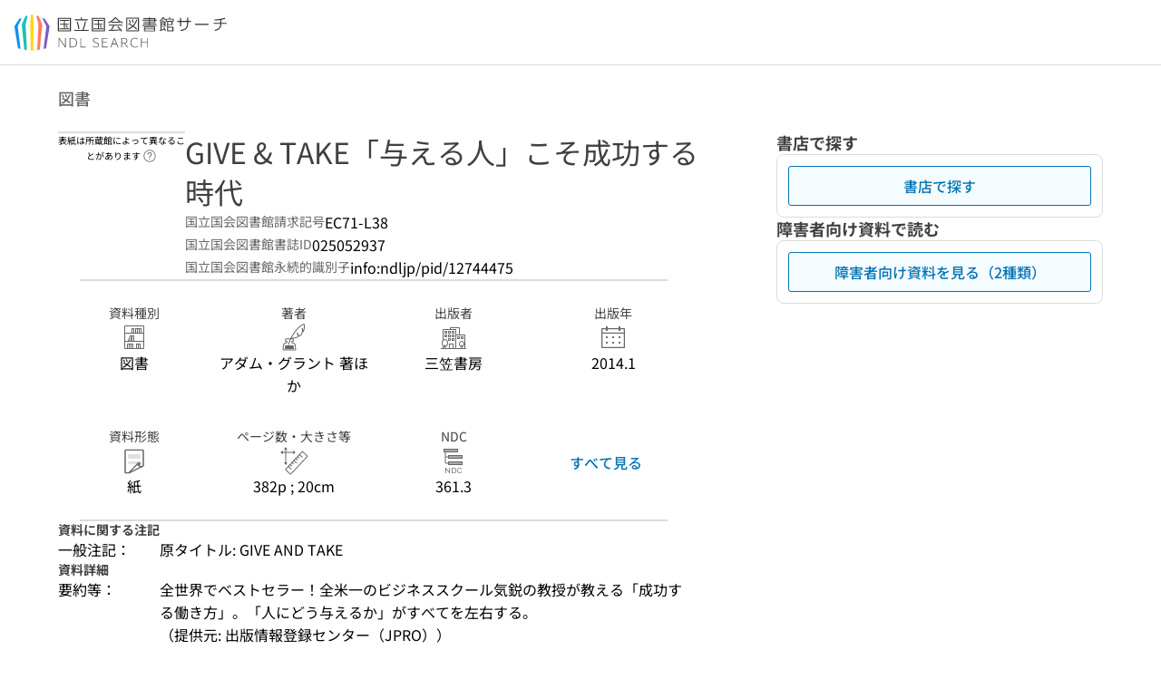

--- FILE ---
content_type: text/html;charset=utf-8
request_url: https://ndlsearch.ndl.go.jp/books/R100000002-I025052937
body_size: 125904
content:
<!DOCTYPE html><html  lang="ja"><head><meta charset="utf-8"><meta name="viewport" content="width=device-width, initial-scale=1, viewport-fit=cover"><title>GIVE &amp; TAKE「与える人」こそ成功する時代 | NDLサーチ | 国立国会図書館</title><style>.layouts-global[data-v-f6cc2025]{min-height:100vh}@media (min-width:744px),print{.layouts-global[data-v-f6cc2025]:not(.is-single){display:grid;grid-template-rows:4.5rem 1fr auto}}@media only screen and (max-width:743px){.layouts-global[data-v-f6cc2025]:not(.is-single){padding-top:3rem}}@media print{.layouts-global[data-v-f6cc2025]:not(.is-single){display:flex;flex-direction:column}}</style><style>body:has(.ui-parts-modal){touch-action:none;-webkit-overflow-scrolling:none;overflow:hidden;overscroll-behavior:none;padding-right:var(--scroll-bar-width)}</style><style>.is-stg[data-v-23aa64ee]{background-color:#d13f00;clip-path:polygon(0 0,100% 0,0 100%);color:#fff;font-size:8px;height:30px;left:0;padding-left:1px;pointer-events:none;position:fixed;top:0;width:30px;z-index:999999}.layouts-global[data-v-23aa64ee]{position:relative}.layouts-global #layouts-global-skip-link[data-v-23aa64ee]{position:absolute;clip:rect(0 0 0 0);clip-path:inset(50%);height:1px;overflow:hidden;white-space:nowrap;width:1px}.layouts-global #layouts-global-notification[data-v-23aa64ee]:empty{display:none}.layouts-global .no-lang-notification[data-v-23aa64ee]{background-color:#f5fcff;border-bottom:1px solid;border-color:#dbdbdb;color:#0073b5;text-align:center}.is-dark .layouts-global .no-lang-notification[data-v-23aa64ee]{border-color:#767676}.layouts-global .layouts-global-footer[data-v-23aa64ee]:empty{display:none}.layouts-global .layouts-global-layer[data-v-23aa64ee]{left:0;position:fixed;top:0;width:100%}@media (min-width:744px),print{.layouts-global .layouts-global-layer[data-v-23aa64ee]{min-width:1200px}}@media print{.layouts-global .layouts-global-layer[data-v-23aa64ee]{min-width:100%!important}}.layouts-global #main-overlay:not(:empty)+.layouts-global-main[data-v-23aa64ee]{display:none}.layouts-global #main-overlay[data-v-23aa64ee]{background-color:#fcfcfc;height:100%;z-index:800}.is-dark .layouts-global #main-overlay[data-v-23aa64ee]{background-color:#404040}.layouts-global #main-overlay[data-v-23aa64ee]:empty{display:none}.layouts-global #layer-scroll-back[data-v-23aa64ee]{z-index:900}.layouts-global #layer-scroll-back[data-v-23aa64ee]:empty{display:none}.layouts-global #layer-modal[data-v-23aa64ee]{z-index:1000}.layouts-global #layer-float[data-v-23aa64ee]{z-index:1100}.layouts-global #layer-notification[data-v-23aa64ee]{z-index:9999}.layouts-global #layer-loading[data-v-23aa64ee]{z-index:99999}</style><style>.global-header[data-v-8747e555]{background-color:#fff;z-index:810}.is-dark .global-header[data-v-8747e555]{background-color:#000}@media (min-width:744px),print{.global-header[data-v-8747e555]{border-bottom:1px solid;gap:1rem;padding-left:1rem;padding-right:1rem}.global-header.is-top-page[data-v-8747e555]{border-color:#fff}.is-dark .global-header.is-top-page[data-v-8747e555]{border-color:#000}.global-header[data-v-8747e555]:not(.is-top-page){border-color:#dbdbdb}.is-dark .global-header[data-v-8747e555]:not(.is-top-page){border-color:#767676}}@media only screen and (max-width:743px){.global-header[data-v-8747e555]{left:0;right:0;top:0;width:100vw}.global-header.is-top-page[data-v-8747e555]{position:absolute}.global-header.show-menu[data-v-8747e555],.global-header.show-search[data-v-8747e555],.global-header[data-v-8747e555]:not(.is-top-page){box-shadow:0 1px 8px #0000003d;position:fixed!important}.global-header-search[data-v-8747e555]{padding-left:1rem;padding-right:1rem;width:100%}}.global-header-search.pages-search-keyword[data-v-8747e555]{padding-bottom:1.5rem;padding-top:1.5rem}@media only screen and (max-width:743px){.global-header-mobile[data-v-8747e555]{background-color:#fff;height:3rem;width:100%;z-index:100}.is-dark .global-header-mobile[data-v-8747e555]{background-color:#000}}.global-header-mobile-menu[data-v-8747e555]{z-index:90}.v-enter-to[data-v-8747e555]{transform:translateY(0);transition:transform .25s ease-out}.v-enter-from[data-v-8747e555],.v-leave-to[data-v-8747e555]{transform:translateY(-100%)}.v-leave-to[data-v-8747e555]{transition:transform .25s ease-out}.v-leave-from[data-v-8747e555]{transform:translateY(0)}</style><style>.base-layout-row[data-v-99ea7693]{display:flex;flex-direction:row}.base-layout-row[horizontal-align=left][data-v-99ea7693]{justify-content:flex-start}.base-layout-row[horizontal-align=center][data-v-99ea7693]{justify-content:center}.base-layout-row[horizontal-align=right][data-v-99ea7693]{justify-content:flex-end}.base-layout-row[horizontal-align=split][data-v-99ea7693]{justify-content:space-between}.base-layout-row[vertical-align=top][data-v-99ea7693]{align-items:flex-start}.base-layout-row[vertical-align=middle][data-v-99ea7693]{align-items:center}.base-layout-row[vertical-align=bottom][data-v-99ea7693]{align-items:flex-end}.base-layout-row[vertical-align=split][data-v-99ea7693]{align-items:space-between}.base-layout-row[vertical-align=stretch][data-v-99ea7693]{align-items:stretch}.base-layout-row[direction=column][data-v-99ea7693]{align-items:stretch;flex-direction:column}@media only screen and (max-width:743px){.base-layout-row[mobile-direction=column][data-v-99ea7693]{align-items:stretch;flex-direction:column}.base-layout-row[mobile-direction=column-reverse][data-v-99ea7693]{flex-direction:column-reverse}.base-layout-row[mobile-horizontal-align=left][data-v-99ea7693]{justify-content:flex-start}.base-layout-row[mobile-horizontal-align=center][data-v-99ea7693]{justify-content:center}.base-layout-row[mobile-horizontal-align=right][data-v-99ea7693]{justify-content:flex-end}.base-layout-row[mobile-horizontal-align=split][data-v-99ea7693]{justify-content:space-between}.base-layout-row[mobile-vertical-align=top][data-v-99ea7693]{align-items:flex-start}}</style><style>.base-heading[data-v-6609c3c6]{color:#404040}.is-dark .base-heading[data-v-6609c3c6]{color:#fcfcfc}.base-heading.is-h1[data-v-6609c3c6]{font-feature-settings:"palt";font-size:2rem;font-weight:300;line-height:1.4}.is-mina .base-heading.is-h1[data-v-6609c3c6]{font-size:2.125rem}@media only screen and (max-width:743px){.base-heading.is-mobile-h1[data-v-6609c3c6]{font-feature-settings:"palt";font-size:2rem;font-weight:300;line-height:1.4}.is-mina .base-heading.is-mobile-h1[data-v-6609c3c6]{font-size:2.125rem}}.base-heading.is-h2[data-v-6609c3c6]{font-feature-settings:"palt";font-size:1.625rem;font-weight:500;line-height:1.4}.is-mina .base-heading.is-h2[data-v-6609c3c6]{font-size:1.875rem}@media only screen and (max-width:743px){.base-heading.is-mobile-h2[data-v-6609c3c6]{font-feature-settings:"palt";font-size:1.625rem;font-weight:500;line-height:1.4}.is-mina .base-heading.is-mobile-h2[data-v-6609c3c6]{font-size:1.875rem}}.base-heading.is-h3[data-v-6609c3c6]{font-feature-settings:"palt";font-size:1.375rem;font-weight:500;line-height:1.4}.is-mina .base-heading.is-h3[data-v-6609c3c6]{font-size:1.625rem}@media only screen and (max-width:743px){.base-heading.is-mobile-h3[data-v-6609c3c6]{font-feature-settings:"palt";font-size:1.375rem;font-weight:500;line-height:1.4}.is-mina .base-heading.is-mobile-h3[data-v-6609c3c6]{font-size:1.625rem}}.base-heading.is-h4[data-v-6609c3c6]{font-feature-settings:"palt";font-size:1.125rem;font-weight:700;line-height:1.4}.is-mina .base-heading.is-h4[data-v-6609c3c6]{font-size:1.375rem}@media only screen and (max-width:743px){.base-heading.is-mobile-h4[data-v-6609c3c6]{font-feature-settings:"palt";font-size:1.125rem;font-weight:700;line-height:1.4}.is-mina .base-heading.is-mobile-h4[data-v-6609c3c6]{font-size:1.375rem}}.base-heading.is-h5[data-v-6609c3c6]{font-feature-settings:"palt";font-size:1rem;font-weight:700;line-height:1.4}.is-mina .base-heading.is-h5[data-v-6609c3c6]{font-size:1.125rem}@media only screen and (max-width:743px){.base-heading.is-mobile-h5[data-v-6609c3c6]{font-feature-settings:"palt";font-size:1rem;font-weight:700;line-height:1.4}.is-mina .base-heading.is-mobile-h5[data-v-6609c3c6]{font-size:1.125rem}}.base-heading.is-h6[data-v-6609c3c6]{font-feature-settings:"palt";font-size:.875rem;font-weight:700;line-height:1.4}.is-mina .base-heading.is-h6[data-v-6609c3c6]{font-size:1rem}@media only screen and (max-width:743px){.base-heading.is-mobile-h6[data-v-6609c3c6]{font-feature-settings:"palt";font-size:.875rem;font-weight:700;line-height:1.4}.is-mina .base-heading.is-mobile-h6[data-v-6609c3c6]{font-size:1rem}}.base-heading.is-headline[data-v-6609c3c6]{font-feature-settings:"palt";font-size:1.125rem;font-weight:500;line-height:1.4}.is-mina .base-heading.is-headline[data-v-6609c3c6]{font-size:1.25rem}@media only screen and (max-width:743px){.base-heading.is-mobile-headline[data-v-6609c3c6]{font-feature-settings:"palt";font-size:1.125rem;font-weight:500;line-height:1.4}.is-mina .base-heading.is-mobile-headline[data-v-6609c3c6]{font-size:1.25rem}}.base-heading.is-headline-s[data-v-6609c3c6]{font-feature-settings:"palt";font-size:.875rem;font-weight:700;line-height:1.4}.is-mina .base-heading.is-headline-s[data-v-6609c3c6]{font-size:1rem}@media only screen and (max-width:743px){.base-heading.is-mobile-headline-s[data-v-6609c3c6]{font-feature-settings:"palt";font-size:.875rem;font-weight:700;line-height:1.4}.is-mina .base-heading.is-mobile-headline-s[data-v-6609c3c6]{font-size:1rem}}.base-heading.is-image[data-v-6609c3c6]{line-height:0}</style><style>.ui-parts-logo[data-v-cd361706]{display:block}@media (min-width:744px),print{.ui-parts-logo[data-v-cd361706]{height:2.5rem}}@media only screen and (max-width:743px){.ui-parts-logo[data-v-cd361706]{min-height:1.25rem}}.ui-parts-logo.footer[data-v-cd361706],.ui-parts-logo.header[data-v-cd361706]{height:2.5rem}@media only screen and (max-width:743px){.ui-parts-logo.header[data-v-cd361706]{height:2.5rem}}@media (min-width:744px),print{.ui-parts-logo.hero[data-v-cd361706]{height:4.5rem}}@media only screen and (max-width:743px){.ui-parts-logo.hero[data-v-cd361706]{width:18.75rem}}</style><style>.ui-parts-button-icon[data-v-a0d42431]{background-color:transparent;color:inherit;min-height:auto!important;padding:0!important}</style><style>.base-button[data-v-1c01abbe]{align-items:center;border-radius:3px;border-style:solid;border-width:0;display:inline-flex;flex-direction:row;justify-content:center}.base-button[data-v-1c01abbe]:not(.is-button-like){cursor:pointer}.base-button[size=small][data-v-1c01abbe]{font-size:.875rem;font-weight:500;line-height:1.4;min-height:2rem;padding:.3125rem .6875rem}.is-mina .base-button[size=small][data-v-1c01abbe]{font-size:1rem}.base-button[size=medium][data-v-1c01abbe]{font-size:1rem;font-weight:500;line-height:1.4;min-height:2.75rem;padding:.5625rem .9375rem}.is-mina .base-button[size=medium][data-v-1c01abbe]{font-size:1.125rem}.base-button.is-text-button[data-v-1c01abbe]{padding:.25rem .375rem}.base-button[class*=is-][data-v-1c01abbe]{border-width:1px}.base-button[data-v-1c01abbe]:hover{text-decoration:none}.base-button[data-v-1c01abbe]:disabled{cursor:default;pointer-events:none}.base-button[multiple-lines][data-v-1c01abbe]{flex-direction:column;row-gap:0}.base-button.is-fill-primary[data-v-1c01abbe]{background-color:#0073b5;border-color:#0073b5;color:#fff}.base-button.is-fill-primary[data-v-1c01abbe]:focus,.base-button.is-fill-primary[data-v-1c01abbe]:hover{background-color:#005382;border-color:#005382}.base-button.is-fill-primary[data-v-1c01abbe]:disabled{background-color:#c7c7c7;border-color:#c7c7c7}.is-dark .base-button.is-fill-primary[data-v-1c01abbe]{background-color:#0073b5;border-color:#0073b5;color:#000}.is-dark .base-button.is-fill-primary[data-v-1c01abbe]:hover{background-color:#00639c;border-color:#0962ad}.is-dark .base-button.is-fill-primary[data-v-1c01abbe]:disabled{background-color:#aaa;border-color:#aaa}@media only screen and (max-width:743px){.base-button.is-mobile-fill-primary[data-v-1c01abbe]{background-color:#0073b5;border-color:#0073b5;color:#fff}.base-button.is-mobile-fill-primary[data-v-1c01abbe]:focus,.base-button.is-mobile-fill-primary[data-v-1c01abbe]:hover{background-color:#005382;border-color:#005382}.base-button.is-mobile-fill-primary[data-v-1c01abbe]:disabled{background-color:#c7c7c7;border-color:#c7c7c7}.is-dark .base-button.is-mobile-fill-primary[data-v-1c01abbe]{background-color:#0073b5;border-color:#0073b5;color:#000}.is-dark .base-button.is-mobile-fill-primary[data-v-1c01abbe]:hover{background-color:#00639c;border-color:#0962ad}.is-dark .base-button.is-mobile-fill-primary[data-v-1c01abbe]:disabled{background-color:#aaa;border-color:#aaa}}.base-button.is-fill-secondary[data-v-1c01abbe]{background-color:#f9851f;border-color:#f9851f;color:#fff}.base-button.is-fill-secondary[data-v-1c01abbe]:focus,.base-button.is-fill-secondary[data-v-1c01abbe]:hover{background-color:#df6c06;border-color:#df6c06}.base-button.is-fill-secondary[data-v-1c01abbe]:disabled{background-color:#c7c7c7;border-color:#c7c7c7}.is-dark .base-button.is-fill-secondary[data-v-1c01abbe]{color:#000}.is-dark .base-button.is-fill-secondary[data-v-1c01abbe],.is-dark .base-button.is-fill-secondary[data-v-1c01abbe]:hover{background-color:#f9851f;border-color:#f9851f}.is-dark .base-button.is-fill-secondary[data-v-1c01abbe]:disabled{background-color:#aaa;border-color:#aaa}@media only screen and (max-width:743px){.base-button.is-mobile-fill-secondary[data-v-1c01abbe]{background-color:#f9851f;border-color:#f9851f;color:#fff}.base-button.is-mobile-fill-secondary[data-v-1c01abbe]:focus,.base-button.is-mobile-fill-secondary[data-v-1c01abbe]:hover{background-color:#df6c06;border-color:#df6c06}.base-button.is-mobile-fill-secondary[data-v-1c01abbe]:disabled{background-color:#c7c7c7;border-color:#c7c7c7}.is-dark .base-button.is-mobile-fill-secondary[data-v-1c01abbe]{background-color:#f9851f;border-color:#f9851f;color:#000}.is-dark .base-button.is-mobile-fill-secondary[data-v-1c01abbe]:hover{background-color:#f9851f;border-color:#f9851f}.is-dark .base-button.is-mobile-fill-secondary[data-v-1c01abbe]:disabled{background-color:#aaa;border-color:#aaa}}.base-button.is-outline-primary[data-v-1c01abbe]{background-color:#f5fcff;border-color:#0073b5;color:#0073b5}.base-button.is-outline-primary[data-v-1c01abbe]:focus,.base-button.is-outline-primary[data-v-1c01abbe]:hover{background-color:#ebf9ff}.base-button.is-outline-primary[data-v-1c01abbe]:disabled{background-color:#fff;border-color:#c7c7c7;color:#c7c7c7}.is-dark .base-button.is-outline-primary[data-v-1c01abbe]{background-color:#f5fcff;border-color:#0073b5;color:#0073b5}.is-dark .base-button.is-outline-primary[data-v-1c01abbe]:hover{background-color:#ebf9ff}.is-dark .base-button.is-outline-primary[data-v-1c01abbe]:disabled{background-color:#000;border-color:#aaa;color:#aaa}@media only screen and (max-width:743px){.base-button.is-mobile-outline-primary[data-v-1c01abbe]{background-color:#f5fcff;border-color:#0073b5;color:#0073b5}.base-button.is-mobile-outline-primary[data-v-1c01abbe]:focus,.base-button.is-mobile-outline-primary[data-v-1c01abbe]:hover{background-color:#ebf9ff}.base-button.is-mobile-outline-primary[data-v-1c01abbe]:disabled{background-color:#fff;border-color:#c7c7c7;color:#c7c7c7}.is-dark .base-button.is-mobile-outline-primary[data-v-1c01abbe]{background-color:#f5fcff;border-color:#0073b5;color:#0073b5}.is-dark .base-button.is-mobile-outline-primary[data-v-1c01abbe]:hover{background-color:#ebf9ff}.is-dark .base-button.is-mobile-outline-primary[data-v-1c01abbe]:disabled{background-color:#000;border-color:#aaa;color:#aaa}}.base-button.is-outline-secondary[data-v-1c01abbe]{background-color:#fffbf2;border-color:#f9851f;color:#d13f00}.base-button.is-outline-secondary[data-v-1c01abbe]:focus,.base-button.is-outline-secondary[data-v-1c01abbe]:hover{background-color:#fff8e8}.base-button.is-outline-secondary[data-v-1c01abbe]:disabled{background-color:#fff;border-color:#c7c7c7;color:#c7c7c7}.is-dark .base-button.is-outline-secondary[data-v-1c01abbe]{background-color:#fffbf2;border-color:#f9851f;color:#d13f00}.is-dark .base-button.is-outline-secondary[data-v-1c01abbe]:hover{background-color:#fff8e8}.is-dark .base-button.is-outline-secondary[data-v-1c01abbe]:disabled{background-color:#000;border-color:#aaa;color:#aaa}@media only screen and (max-width:743px){.base-button.is-mobile-outline-secondary[data-v-1c01abbe]{background-color:#fffbf2;border-color:#f9851f;color:#d13f00}.base-button.is-mobile-outline-secondary[data-v-1c01abbe]:focus,.base-button.is-mobile-outline-secondary[data-v-1c01abbe]:hover{background-color:#fff8e8}.base-button.is-mobile-outline-secondary[data-v-1c01abbe]:disabled{background-color:#fff;border-color:#c7c7c7;color:#c7c7c7}.is-dark .base-button.is-mobile-outline-secondary[data-v-1c01abbe]{background-color:#fffbf2;border-color:#f9851f;color:#d13f00}.is-dark .base-button.is-mobile-outline-secondary[data-v-1c01abbe]:hover{background-color:#fff8e8}.is-dark .base-button.is-mobile-outline-secondary[data-v-1c01abbe]:disabled{background-color:#000;border-color:#aaa;color:#aaa}}.base-button.is-outline-option[data-v-1c01abbe]{background-color:transparent;border-color:#666;color:#666}.base-button.is-outline-option[data-v-1c01abbe]:focus,.base-button.is-outline-option[data-v-1c01abbe]:hover{background-color:#f2f2f2}.base-button.is-outline-option[data-v-1c01abbe]:disabled{background-color:#fff;border-color:#c7c7c7;color:#c7c7c7}.is-dark .base-button.is-outline-option[data-v-1c01abbe]{background-color:transparent;border-color:#f2f2f2;color:#f2f2f2}.is-dark .base-button.is-outline-option[data-v-1c01abbe]:hover{background-color:#666}.is-dark .base-button.is-outline-option[data-v-1c01abbe]:disabled{background-color:#000;border-color:#aaa;color:#aaa}@media only screen and (max-width:743px){.base-button.is-mobile-outline-option[data-v-1c01abbe]{background-color:transparent;border-color:#666;color:#666}.base-button.is-mobile-outline-option[data-v-1c01abbe]:focus,.base-button.is-mobile-outline-option[data-v-1c01abbe]:hover{background-color:#f2f2f2}.base-button.is-mobile-outline-option[data-v-1c01abbe]:disabled{background-color:#fff;border-color:#c7c7c7;color:#c7c7c7}.is-dark .base-button.is-mobile-outline-option[data-v-1c01abbe]{background-color:transparent;border-color:#f2f2f2;color:#f2f2f2}.is-dark .base-button.is-mobile-outline-option[data-v-1c01abbe]:hover{background-color:#666}.is-dark .base-button.is-mobile-outline-option[data-v-1c01abbe]:disabled{background-color:#000;border-color:#aaa;color:#aaa}}.base-button.is-outline-danger[data-v-1c01abbe]{background-color:#fff7f7;border-color:#d13f00;color:#d13f00}.base-button.is-outline-danger[data-v-1c01abbe]:disabled{background-color:#fff;border-color:#c7c7c7;color:#c7c7c7}@media only screen and (max-width:743px){.base-button.is-mobile-outline-danger[data-v-1c01abbe]{background-color:#fff7f7;border-color:#d13f00;color:#d13f00}.base-button.is-mobile-outline-danger[data-v-1c01abbe]:disabled{background-color:#fff;border-color:#c7c7c7;color:#c7c7c7}}.base-button.is-text-button[data-v-1c01abbe]{background-color:transparent;border-color:transparent;color:#0073b5}.base-button.is-text-button[data-v-1c01abbe]:focus,.base-button.is-text-button[data-v-1c01abbe]:hover{background-color:#f0f8ff;border-color:transparent}.base-button.is-text-button[data-v-1c01abbe]:disabled{border-color:transparent;color:#c7c7c7}.is-dark .base-button.is-text-button[data-v-1c01abbe]{background-color:transparent;border-color:transparent;color:#0073b5}.is-dark .base-button.is-text-button[data-v-1c01abbe]:hover{background-color:#f0f8ff;border-color:transparent}.is-dark .base-button.is-text-button[data-v-1c01abbe]:disabled{border-color:transparent;color:#aaa}@media only screen and (max-width:743px){.base-button.is-mobile-text-button[data-v-1c01abbe]{background-color:transparent;border-color:transparent;color:#0073b5}.base-button.is-mobile-text-button[data-v-1c01abbe]:focus,.base-button.is-mobile-text-button[data-v-1c01abbe]:hover{background-color:#f0f8ff;border-color:transparent}.base-button.is-mobile-text-button[data-v-1c01abbe]:disabled{border-color:transparent;color:#c7c7c7}.is-dark .base-button.is-mobile-text-button[data-v-1c01abbe]{background-color:transparent;border-color:transparent;color:#0073b5}.is-dark .base-button.is-mobile-text-button[data-v-1c01abbe]:hover{background-color:#f0f8ff;border-color:transparent}.is-dark .base-button.is-mobile-text-button[data-v-1c01abbe]:disabled{border-color:transparent;color:#aaa}}.base-button.is-text-button-option[data-v-1c01abbe]{background-color:transparent;border-color:transparent;color:#666}.base-button.is-text-button-option[data-v-1c01abbe]:focus,.base-button.is-text-button-option[data-v-1c01abbe]:hover{background-color:#f2f2f2;border-color:transparent}.base-button.is-text-button-option[data-v-1c01abbe]:disabled{border-color:transparent;color:#c7c7c7}.is-dark .base-button.is-text-button-option[data-v-1c01abbe]{background-color:transparent;border-color:transparent;color:#f2f2f2}.is-dark .base-button.is-text-button-option[data-v-1c01abbe]:hover{background-color:#666;border-color:transparent}.is-dark .base-button.is-text-button-option[data-v-1c01abbe]:disabled{border-color:transparent;color:#aaa}@media only screen and (max-width:743px){.base-button.is-mobile-text-button-option[data-v-1c01abbe]{background-color:transparent;border-color:transparent;color:#666}.base-button.is-mobile-text-button-option[data-v-1c01abbe]:focus,.base-button.is-mobile-text-button-option[data-v-1c01abbe]:hover{background-color:#f2f2f2;border-color:transparent}.base-button.is-mobile-text-button-option[data-v-1c01abbe]:disabled{border-color:transparent;color:#c7c7c7}.is-dark .base-button.is-mobile-text-button-option[data-v-1c01abbe]{background-color:transparent;border-color:transparent;color:#f2f2f2}.is-dark .base-button.is-mobile-text-button-option[data-v-1c01abbe]:hover{background-color:#666;border-color:transparent}.is-dark .base-button.is-mobile-text-button-option[data-v-1c01abbe]:disabled{border-color:transparent;color:#aaa}}.base-button.is-fill-info[data-v-1c01abbe]{background-color:#f7f7f7;border-color:#ccc;color:#000}.base-button.is-fill-info[data-v-1c01abbe]:focus,.base-button.is-fill-info[data-v-1c01abbe]:hover{background-color:#f7f7f7;border-color:#aaa}.base-button.is-fill-info[data-v-1c01abbe]:disabled{background-color:#c7c7c7;border-color:#c7c7c7;color:#fff}.is-dark .base-button.is-fill-info[data-v-1c01abbe]{background-color:#f7f7f7;border-color:#ccc;color:#000}.is-dark .base-button.is-fill-info[data-v-1c01abbe]:hover{background-color:#f7f7f7;border-color:#aaa}.is-dark .base-button.is-fill-info[data-v-1c01abbe]:disabled{background-color:#aaa;border-color:#aaa;color:#000}@media only screen and (max-width:743px){.base-button.is-mobile-fill-info[data-v-1c01abbe]{background-color:#f7f7f7;border-color:#ccc;color:#000}.base-button.is-mobile-fill-info[data-v-1c01abbe]:focus,.base-button.is-mobile-fill-info[data-v-1c01abbe]:hover{background-color:#f7f7f7;border-color:#aaa}.base-button.is-mobile-fill-info[data-v-1c01abbe]:disabled{background-color:#c7c7c7;border-color:#c7c7c7;color:#fff}.is-dark .base-button.is-mobile-fill-info[data-v-1c01abbe]{background-color:#f7f7f7;border-color:#ccc;color:#000}.is-dark .base-button.is-mobile-fill-info[data-v-1c01abbe]:hover{background-color:#f7f7f7;border-color:#aaa}.is-dark .base-button.is-mobile-fill-info[data-v-1c01abbe]:disabled{background-color:#aaa;border-color:#aaa;color:#000}}.base-button.is-button-like[data-v-1c01abbe]{background-color:#f2f2f2;border-color:#c7c7c7;color:#666}.is-dark .base-button.is-button-like[data-v-1c01abbe]{background-color:#f2f2f2;border-color:#aaa;color:#f2f2f2}@media only screen and (max-width:743px){.base-button.is-mobile-button-like[data-v-1c01abbe]{background-color:#f2f2f2;border-color:#c7c7c7;color:#666}.is-dark .base-button.is-mobile-button-like[data-v-1c01abbe]{background-color:#f2f2f2;border-color:#aaa;color:#f2f2f2}}</style><style>.message-dialog-container[data-v-388e1170]{align-items:center;background-color:#0006;display:flex;height:100%;justify-content:center;left:0;overflow:hidden;position:absolute;position:fixed;top:0;width:100%;z-index:200}.message-dialog-container .message-dialog[data-v-388e1170]{background:#eee;border-radius:3px;display:flex;flex-direction:column;max-height:240px;max-width:330px;min-width:300px;overflow:auto;position:relative}.message-dialog-container .message-dialog .message-dialog-header[data-v-388e1170]{background-color:#fff;color:#444;display:flex;font-weight:700;justify-content:space-between;line-height:2rem;min-height:auto;padding:0 12px;position:relative;width:100%}.message-dialog-container .message-dialog .message-dialog-header .close-message-dialog-button[data-v-388e1170]{background-image:url("data:image/svg+xml;charset=utf-8,%3Csvg xmlns='http://www.w3.org/2000/svg' viewBox='0 0 24 24'%3E%3Cpath d='M12 4a8 8 0 1 0 8 8 8 8 0 0 0-8-8m0 15a7 7 0 1 1 7-7 7 7 0 0 1-7 7m3.33-11L12 11.33 8.67 8 8 8.67 11.33 12 8 15.33l.67.67L12 12.67 15.33 16l.67-.67L12.67 12 16 8.67z' style='fill:%23666;fill-rule:evenodd'/%3E%3C/svg%3E");background-position:50%;background-repeat:no-repeat;background-size:24px 24px;height:2rem;width:2rem}.message-dialog-container .message-dialog .message-dialog-body[data-v-388e1170]{background:#eee;box-sizing:border-box;flex-direction:column;overflow:auto;padding:16px}.message-dialog-container .message-dialog .ok-button-area[data-v-388e1170]{display:flex;justify-content:center;padding-bottom:1rem}.message-dialog-container .message-dialog .ok-button-area .ok-button[data-v-388e1170]{width:70%}</style><style>.global-footer[data-v-a6bf0a44]{border-color:currentcolor #dbdbdb #dbdbdb;border-top:1px solid #dbdbdb}.is-dark .global-footer[data-v-a6bf0a44]{border-color:#767676}@media (min-width:744px),print{.global-footer[data-v-a6bf0a44]{display:grid;grid-template-rows:auto minmax(2.5rem,auto);padding:1.5rem 4rem}.global-footer[data-v-a6bf0a44]>*{margin:auto;max-width:1152px;width:100%}}@media print,print and (min-width:744px){.global-footer[data-v-a6bf0a44]>*{width:100%!important}}@media only screen and (max-width:743px){.global-footer[data-v-a6bf0a44]{padding:.5rem 1rem 1rem}}.global-footer a[data-v-a6bf0a44]{color:#666}.is-dark .global-footer a[data-v-a6bf0a44]{color:#f2f2f2}@media screen and (max-width:460px){.global-footer-headline[data-v-a6bf0a44]{flex-direction:column-reverse!important}}@media only screen and (max-width:743px){.global-footer-headline[data-v-a6bf0a44]{align-items:stretch!important}}.global-footer-language[data-v-a6bf0a44]{cursor:pointer}@media only screen and (max-width:743px){.global-footer-language[data-v-a6bf0a44]{padding-bottom:.5rem}}</style><style>.base-layout-column[data-v-651af461]{display:flex;flex-direction:column}.base-layout-column[horizontal-align=left][data-v-651af461]{align-items:flex-start;text-align:left}.base-layout-column[horizontal-align=center][data-v-651af461]{align-items:center;text-align:center}.base-layout-column[horizontal-align=right][data-v-651af461]{align-items:flex-end;text-align:right}.base-layout-column[horizontal-align=stretch][data-v-651af461]{align-items:stretch}@media only screen and (max-width:743px){.base-layout-column[mobile-align=left][data-v-651af461]{align-items:flex-start;text-align:left}.base-layout-column[mobile-align=center][data-v-651af461]{align-items:center;text-align:center}.base-layout-column[mobile-align=right][data-v-651af461]{align-items:flex-end;text-align:right}.base-layout-column[mobile-align=stretch][data-v-651af461]{align-items:stretch}.base-layout-column[mobile-align=split][data-v-651af461]{justify-content:space-between}.base-layout-column[mobile-direction=row][data-v-651af461]{flex-direction:row}.base-layout-column[mobile-direction=row][vertical-align=top][data-v-651af461]{align-items:flex-start}.base-layout-column[mobile-direction=row][vertical-align=middle][data-v-651af461]{align-items:center}.base-layout-column[mobile-direction=row][vertical-align=bottom][data-v-651af461]{align-items:flex-end}}</style><style>.global-footer-nav-sns-external[data-v-f7b521cf]{padding:.25rem 2px}</style><style>.global-footer-copyright a[data-v-8f172f19]{color:#666}.is-dark .global-footer-copyright a[data-v-8f172f19]{color:#f2f2f2}.global-footer-copyright .page-number-label[data-v-8f172f19]{background-color:#fcfcfc;border-radius:.25rem;margin-right:2rem;padding:2px .25rem}.is-dark .global-footer-copyright .page-number-label[data-v-8f172f19]{background-color:#404040}</style><style>.base-separator[data-v-856dde95]{display:inline-block}.base-separator[color=separator][data-v-856dde95]{background-color:#dbdbdb}.base-separator[color=text-box-border][data-v-856dde95]{background-color:#aaa}</style><style>body:has(.ui-parts-modal) .scroll-back-button{right:calc(var(--scroll-bar-width) + 1rem)}</style><style>.fadezoom-enter-active[data-v-5a017d51]{transition-duration:.25s!important;transition-timing-function:cubic-bezier(.4,0,.2,1)!important}.fadezoom-leave-active[data-v-5a017d51]{transition-duration:.2s!important;transition-timing-function:cubic-bezier(.4,0,.2,1)!important}.fadezoom-enter-from[data-v-5a017d51],.fadezoom-leave-to[data-v-5a017d51]{opacity:0;transform:scale(0)}.scroll-back-button[data-v-5a017d51]{-webkit-appearance:none;-moz-appearance:none;appearance:none;bottom:1rem;cursor:pointer;position:fixed;right:1rem;z-index:790;-webkit-tap-highlight-color:transparent;background-color:#0073b5;border:none;border-radius:15%;color:#fff;height:60px;margin:auto;transition-duration:.2s;transition-property:transform,background-color,border-radius,opacity;width:60px}.is-dark .scroll-back-button[data-v-5a017d51]{background-color:#0073b5;color:#000}@media (hover:hover){.scroll-back-button[data-v-5a017d51]:hover{background-color:#555;border-radius:50%;transition-duration:.15s}}.scrolling-top[data-v-5a017d51]{background-color:#555;border-radius:50%;transition-duration:.15s}</style><style>.global-loading-screen-mask[data-v-fcfb8486]{background-color:#fff;height:100vh;opacity:.5;width:100%}.is-dark .global-loading-screen-mask[data-v-fcfb8486]{background-color:#000}.ui-parts-progress-bar[data-v-fcfb8486]{left:0;position:fixed;top:0;width:100%}.fade-enter-active[data-v-fcfb8486]{transition:opacity .15s linear}.fade-leave-active[data-v-fcfb8486]{transition:opacity .15s linear .15s}.fade-enter-from[data-v-fcfb8486],.fade-leave-to[data-v-fcfb8486]{opacity:0}</style><style>.privacy-confirmation[data-v-c3c908ed]{background-color:#fff;bottom:.5rem;box-shadow:0 1px 8px #0000003d;display:grid;gap:1rem;grid-template-rows:auto auto 1fr;left:.5rem;max-height:calc(100dvh - 1rem);padding:1.5rem 0 0;position:fixed;width:33.75rem}.privacy-confirmation[data-v-c3c908ed]>*{padding:0 1.5rem}@media only screen and (max-width:743px){.privacy-confirmation .privacy-confirmation-heading[data-v-c3c908ed]{font-feature-settings:"palt";font-size:.875rem;font-weight:700;line-height:1.4}.is-mina .privacy-confirmation .privacy-confirmation-heading[data-v-c3c908ed]{font-size:1rem}}.privacy-confirmation .details[data-v-c3c908ed]{overflow-y:auto}@media only screen and (max-width:743px){.privacy-confirmation[data-v-c3c908ed],.privacy-confirmation .details[data-v-c3c908ed]{gap:.5rem}}.privacy-confirmation .privacy-confirmation-msg[data-v-c3c908ed]{margin-bottom:-16px}@media only screen and (max-width:743px){.privacy-confirmation .privacy-confirmation-msg[data-v-c3c908ed]{font-size:.75rem;font-weight:500;line-height:1.4;margin-bottom:0;overflow-y:auto}.is-mina .privacy-confirmation .privacy-confirmation-msg[data-v-c3c908ed]{font-size:.875rem}}.privacy-confirmation .details[data-v-c3c908ed]{background-color:#fcfcfc;border-color:currentcolor #dbdbdb #dbdbdb;border-top:1px solid #dbdbdb;margin-bottom:-16px;padding-top:1rem}.is-dark .privacy-confirmation .details[data-v-c3c908ed]{background-color:#404040;border-color:#767676}@media only screen and (max-width:743px){.privacy-confirmation .details[data-v-c3c908ed]{overflow-y:auto;padding-top:.5rem}}.privacy-confirmation .privacy-confirmation-mobile-detail-button[data-v-c3c908ed]{font-size:.75rem;font-weight:500;line-height:1.4;margin-left:.5rem;padding:0;width:auto!important}.is-mina .privacy-confirmation .privacy-confirmation-mobile-detail-button[data-v-c3c908ed]{font-size:.875rem}.privacy-confirmation .privacy-confirmation-buttons[data-v-c3c908ed]{background-color:#fff;padding:1rem 1.5rem}.is-dark .privacy-confirmation .privacy-confirmation-buttons[data-v-c3c908ed]{background-color:#000}@media only screen and (max-width:743px){.privacy-confirmation .privacy-confirmation-buttons[data-v-c3c908ed]{padding:0 1rem .5rem}.privacy-confirmation .privacy-confirmation-buttons .privacy-confirmation-about-cookie[data-v-c3c908ed]{font-size:.75rem;font-weight:500;line-height:1.4}.is-mina .privacy-confirmation .privacy-confirmation-buttons .privacy-confirmation-about-cookie[data-v-c3c908ed]{font-size:.875rem}}.privacy-confirmation .privacy-confirmation-buttons .pc-buttons[data-v-c3c908ed]{display:grid}@media (min-width:744px),print{.privacy-confirmation .privacy-confirmation-buttons .pc-buttons[data-v-c3c908ed]{gap:2rem;grid-template-columns:auto 1fr auto auto}}@media only screen and (max-width:743px){.privacy-confirmation .privacy-confirmation-buttons .pc-buttons[data-v-c3c908ed]{gap:1rem;grid-template-columns:auto auto;padding:.25rem 0 .5rem}}.privacy-confirmation.show-detail[data-v-c3c908ed]{grid-template-rows:auto auto 1fr auto}.privacy-confirmation.show-detail .privacy-confirmation-msg[data-v-c3c908ed]{margin-bottom:0}.privacy-confirmation.show-detail .details[data-v-c3c908ed]{padding-bottom:1rem}.privacy-confirmation.show-detail .privacy-confirmation-buttons[data-v-c3c908ed]{border-color:currentcolor #dbdbdb #dbdbdb;border-top:1px solid #dbdbdb}.is-dark .privacy-confirmation.show-detail .privacy-confirmation-buttons[data-v-c3c908ed]{border-color:#767676}@media only screen and (max-width:743px){.privacy-confirmation.show-detail .privacy-confirmation-buttons[data-v-c3c908ed]{padding-top:.5rem}.privacy-confirmation[data-v-c3c908ed]{border-radius:0!important;bottom:0;left:0;max-height:calc(100dvh - 8rem);padding:1rem 0 0;right:0;width:100dvw}.privacy-confirmation[data-v-c3c908ed]>*{padding:0 1rem}}.is-dark .privacy-confirmation[data-v-c3c908ed]{background-color:#000}</style><style>.book .link-button[data-v-9c4fc651]{-webkit-appearance:none;-moz-appearance:none;appearance:none;background-color:transparent;background:none;border:none;cursor:pointer;font-feature-settings:"liga";padding:0;-webkit-tap-highlight-color:transparent;font-size:1rem}.book .breadcrumb[data-v-9c4fc651]{display:flex;margin-bottom:16px}.book .breadcrumb .row-2[data-v-9c4fc651]{margin-left:auto}.book .bib-viewer[data-v-9c4fc651]{background-color:#fcfcfc;display:flex;justify-content:center;padding:2rem;position:relative}.is-dark .book .bib-viewer[data-v-9c4fc651]{background-color:#404040}.book .bib-viewer .show-button[data-v-9c4fc651]{background-color:#1ca6f3bf;border-radius:5px;color:#fff!important;display:inline-block;font-weight:700;left:50%;line-height:1.2;padding:10px;position:absolute;text-align:center;top:50%;transform:translate(-50%,-50%);transition:all .4s ease-in-out;z-index:2}.book .bib-viewer .show-button[data-v-9c4fc651]:hover{background-color:#1c618c}.book main[data-v-9c4fc651]{margin-left:auto;margin-right:auto;margin-top:1rem;max-width:1024px}.book main .bib-head[data-v-9c4fc651]{display:flex}.book main .bib-head .left[data-v-9c4fc651]{margin-right:40px}.book main .bib-head .left .thumb[data-v-9c4fc651]{align-items:center;background:#fff;box-shadow:0 2px 8px #00000059;display:flex;justify-content:center;max-height:360px;max-width:255px}.book main .bib-head .left .thumb .jps-icon[data-v-9c4fc651]{align-items:center;color:#ccc;display:flex;font-size:48px;height:362px}.book main .bib-head .no-digital-item-thumbnail[data-v-9c4fc651]{display:flex;margin:30px}.book main .bib-head .bib[data-v-9c4fc651]{flex-grow:1;margin-right:40px}.book main .bib-head .bib h1.bib-title[data-v-9c4fc651]{color:#444;font-size:34px;font-style:normal;font-weight:700;line-height:50px}.book main .bib-head .bib .author-info[data-v-9c4fc651]{margin-bottom:8px}.book main .bib-head .bib .publish-info[data-v-9c4fc651]{font-size:13px;margin-bottom:8px}.book main .bib-head .bib .additional-bib[data-v-9c4fc651]{font-size:13px}.book main .bib-head .bib .additional-bib p[data-v-9c4fc651]{margin-bottom:8px}.book main .bib-head .bib .additional-bib p .lab[data-v-9c4fc651]{color:#696969;font-size:13px;font-style:normal;font-weight:700;line-height:19px;margin-right:8px}.book main .bib-head .right[data-v-9c4fc651]{align-items:flex-start;display:flex;flex-direction:column;font-size:13px;width:360px}.book main .bib-head .right .bib-actions[data-v-9c4fc651]{border:1px solid #ddd;border-radius:4px;margin-bottom:1rem;width:100%}.book main .bib-head .right .bib-actions .action-group[data-v-9c4fc651]{padding:12px}.book main .bib-head .right .bib-actions .action-group h3[data-v-9c4fc651]{margin-bottom:8px}.book main .bib-head .right .bib-actions .h-buttons[data-v-9c4fc651]{display:grid;gap:8px;grid-template-columns:1fr 1fr}.book main .bib-head .right .bib-actions .btn-action[data-v-9c4fc651]{align-items:center;background:#fafdff;border:1px solid #0a70c7;border-radius:4px;display:flex;flex-direction:column;padding:8px 4px 4px}.book main .bib-head .right .bib-actions .btn-action .jps-icon[data-v-9c4fc651]{margin-bottom:8px}.book main .bib-head .right .bib-actions .label[data-v-9c4fc651]{color:#858585;font-size:14px;font-style:normal;font-weight:700;line-height:20px}.book main .bib-head .right .fav[data-v-9c4fc651]{align-items:center;display:flex;justify-content:center;margin-bottom:1rem;width:100%}.book main .bib-head .right .sns[data-v-9c4fc651]{align-items:center;display:flex;justify-content:center;margin-bottom:12px;width:100%}.book main .bib-head .right .sns a[data-v-9c4fc651]:not(:last-child){margin-right:14px}.book main .bib-head .right .link[data-v-9c4fc651]{align-items:center;display:flex;margin-bottom:1rem}.book main .bib-head .right .link input[data-v-9c4fc651]{width:260px}.book main .bib-head .right .link .jps-icon[data-v-9c4fc651]{size:24px;color:#858585;margin-left:4.5px}.book main .bib-head .right .app-button[data-v-9c4fc651]{justify-content:start;width:100%}.book main .bib-head .right hr[data-v-9c4fc651]{width:100%}.book main .bib-head .right a[data-v-9c4fc651]{font-size:13px;font-style:normal;font-weight:400;line-height:13px}.book main .bib-head .right .export[data-v-9c4fc651]{padding:8px}.book .h-jump[data-v-9c4fc651]{align-items:center;background:#fff;border:1px solid #ddd;border-radius:4px;display:flex;font-size:15px;height:40px;justify-content:flex-start;line-height:23px;margin-bottom:-24px;margin-top:2.5rem;padding:8px 16px;width:100%}.book .h-jump .sep[data-v-9c4fc651]{display:inline-flex;justify-content:center;width:24px}.book .holdings[data-v-9c4fc651]{margin-top:48px}.book .holdings h2[data-v-9c4fc651]{font-size:26px;font-style:normal;font-weight:500;height:24px;margin-bottom:16px}.book .holdings .bib-t[data-v-9c4fc651]{align-items:center;display:flex}.book .holdings .bib-t .download[data-v-9c4fc651]{font-size:13px;margin-left:auto}.book .holdings .items[data-v-9c4fc651]{background:#fff;border:1px solid #ddd;border-collapse:collapse;border-radius:2px}.book .holdings .items .item[data-v-9c4fc651]{display:flex;font-size:13px;font-style:normal;font-weight:400;line-height:19px;padding:.5rem 1rem}.book .holdings .items .item[data-v-9c4fc651]:not(:last-child){border-bottom:1px solid #ddd}.book .holdings .items .item p[data-v-9c4fc651]{font-size:13px}.book .holdings .items .item .left[data-v-9c4fc651]{flex-grow:1}.book .holdings .items .item .right button[data-v-9c4fc651]{justify-content:left;margin-bottom:8px;max-width:240px;text-align:left}.book .holdings .items .item .right button a[data-v-9c4fc651]{align-items:center;color:#fff!important;display:flex;line-height:20px}.book .holdings .items .item .right button a .jps-icon[data-v-9c4fc651]{margin-right:3px}.book .holdings .closer[data-v-9c4fc651]{margin-top:8px;text-align:center}.book .holdings .closer button[data-v-9c4fc651]{align-items:center;background:#f6fafd;border-radius:4px;display:inline-flex;gap:2px;height:32px;justify-content:center;padding:5px 8px 3px 10px;width:187px}.book .meta[data-v-9c4fc651]{margin-bottom:1rem;margin-top:48px}.book .raw-data[data-v-9c4fc651]{margin-top:10rem}</style><style>.templates-ios-books[data-v-79f1b78c]{padding-bottom:6rem;padding-top:1.5rem}.templates-ios-books-full-width[data-v-79f1b78c]{margin-bottom:1rem!important;margin-top:1rem!important}.templates-ios-books-contents[data-v-79f1b78c]{margin-bottom:4rem;margin-top:1.5rem}@media (min-width:744px),print{.templates-ios-books-contents[data-v-79f1b78c]{display:grid;gap:72px;grid-template-columns:1fr 360px}}@media only screen and (max-width:743px){.templates-ios-books-contents[data-v-79f1b78c]{display:flex;flex-direction:column;gap:4rem}}</style><style>@media (min-width:744px),print{.base-layout-container[data-v-5b9e9552]{min-width:1200px;padding-left:calc(50vw - 600px);padding-right:calc(50vw - 600px);width:100%}}@media only screen and (max-width:743px){.base-layout-container[data-v-5b9e9552]{width:100%}}@media print{.base-layout-container[data-v-5b9e9552]{min-width:100%;padding-left:0;padding-right:0;width:100%}}@media (min-width:744px),print{.base-layout-container-inner[data-v-5b9e9552]{margin:auto 24px;width:auto}}@media only screen and (max-width:743px){.base-layout-container-inner[data-v-5b9e9552]{padding-left:1rem;padding-right:1rem;width:100%}}@media print{.base-layout-container-inner[data-v-5b9e9552]{margin:auto;width:auto}}</style><style>@media (min-width:744px),print{.base-layout-full-width-cancel .base-layout-container{min-width:auto;padding:0;width:100%}}@media only screen and (max-width:743px){.base-layout-full-width-cancel .base-layout-container{width:100%}}@media (min-width:744px),print{.base-layout-full-width-cancel .base-layout-container-inner{margin:auto 1rem}}@media only screen and (max-width:743px){.base-layout-full-width-cancel .base-layout-container-inner{padding-left:1rem;padding-right:1rem;width:100%}}</style><style>.ui-parts-breadcrumb>div[data-v-f10d3f78] :first-child{color:#666;font-feature-settings:"palt";font-size:1.125rem;font-weight:500;line-height:1.4}.is-mina .ui-parts-breadcrumb>div[data-v-f10d3f78] :first-child{font-size:1.25rem}.is-dark .ui-parts-breadcrumb>div[data-v-f10d3f78] :first-child{color:#f2f2f2}</style><style>@media (min-width:744px),print{.base-layout-full-width[data-v-1332f0f6]{margin-left:-24px!important;margin-right:-24px!important;width:auto!important}}@media (min-width:1200px){.base-layout-full-width[data-v-1332f0f6]{margin-left:calc(576px - 50vw)!important;margin-right:calc(576px - 50vw)!important;width:auto!important}}@media only screen and (max-width:743px){.base-layout-full-width[data-v-1332f0f6]{margin-left:-16px;margin-right:-16px}}@media print{.base-layout-full-width[data-v-1332f0f6]{margin-left:0!important;margin-right:0!important;width:100%!important}}.base-layout-full-width-mobile-only[data-v-1332f0f6]{margin-left:-16px;margin-right:-16px}</style><style>@media (min-width:744px),print{.base-layout-full-width-cancel .base-layout-full-width{margin-left:0!important;margin-right:0!important;width:auto!important}}@media (min-width:1200px){.base-layout-full-width-cancel .base-layout-full-width{margin-left:0!important;margin-right:0!important;width:auto!important}}@media only screen and (max-width:743px){.base-layout-full-width-cancel .base-layout-full-width{margin-left:0!important;margin-right:0!important}}</style><style>.ui-parts-book-cover[data-v-78a00e04]{position:relative}.ui-parts-book-cover-image[data-v-78a00e04]{align-items:center;background-color:#fff;border:1px solid #dbdbdb;color:#666;display:flex;justify-content:center;position:relative;width:100%}.is-dark .ui-parts-book-cover-image[data-v-78a00e04]{color:#f2f2f2}.ui-parts-book-cover-image.is-silver[data-v-78a00e04],.ui-parts-book-cover-image.is-silver .base-image[data-v-78a00e04]{aspect-ratio:1/1.414}.ui-parts-book-cover-image.is-square[data-v-78a00e04],.ui-parts-book-cover-image.is-square .base-image[data-v-78a00e04]{aspect-ratio:1/1}.ui-parts-book-cover-image .base-image[data-v-78a00e04]{max-height:100%;max-width:100%;-o-object-fit:contain;object-fit:contain}.ui-parts-book-cover-image-container[data-v-78a00e04]>:nth-child(n+2),.ui-parts-book-cover-image[data-v-78a00e04]>:nth-child(n+2){display:none}.ui-parts-book-cover-placeholder-area[data-v-78a00e04]{align-items:center;display:flex;justify-content:center;position:relative;width:100%}.ui-parts-book-cover-placeholder[data-v-78a00e04]{color:#f2f2f2;max-height:100%;max-width:100%}.ui-parts-book-cover-placeholder-text[data-v-78a00e04]{color:#666;position:absolute;text-align:left;text-decoration:none!important;width:7.125rem}.ui-parts-book-cover-placeholder-text.is-middle[data-v-78a00e04]{font-size:10px;width:3.875rem}.ui-parts-book-cover-category[data-v-78a00e04]{color:#666!important;position:absolute}@media (min-width:744px),print{.ui-parts-book-cover-category[data-v-78a00e04]{right:1rem;top:.75rem}}@media only screen and (max-width:743px){.ui-parts-book-cover-category[data-v-78a00e04]{right:.5rem;top:.5rem}}.ui-parts-book-cover-category-small[data-v-78a00e04]{color:#666!important}.ui-parts-book-cover-category-small>.base-icon[data-v-78a00e04]{margin:auto;top:.75rem}.ui-parts-book-cover-category-small>p[data-v-78a00e04]{margin-bottom:0}.is-clickable[data-v-78a00e04]{cursor:pointer}figcaption[data-v-78a00e04]{font-size:10px;size:10px}.thumbnail-help[data-v-78a00e04]{display:inline-block;margin-top:-5px!important}</style><style>.ui-parts-list-definition-stuff dt[data-v-9381b68f]{color:#666;font-size:.875rem;font-weight:400;line-height:1.6;white-space:nowrap}.is-mina .ui-parts-list-definition-stuff dt[data-v-9381b68f]{font-size:1rem}.is-dark .ui-parts-list-definition-stuff dt[data-v-9381b68f]{color:#f2f2f2}.ui-parts-list-definition-stuff dd[data-v-9381b68f]{max-width:676px;word-break:break-all}@media only screen and (max-width:743px){.ui-parts-list-definition-stuff dd[data-v-9381b68f]{max-width:358px}}.base-layout-row[data-v-9381b68f]{row-gap:0}</style><style>@media (min-width:744px),print{.pages-books-meta[data-v-524cd847]{margin-right:1.5rem}}.pages-books-meta .ui-parts-button-text[data-v-524cd847]{margin-right:1rem}.pages-books-meta-panel .base-layout-grid[data-v-524cd847]{gap:2rem .5rem}@media (min-width:744px),print{.pages-books-meta-panel .base-hr[data-v-524cd847]{margin:1.5rem}}.pages-books-meta-panel .base-hr[data-v-524cd847]:first-child{margin-top:0}.pages-books-meta-panel .base-hr[data-v-524cd847]:last-child{margin-bottom:0}.pages-books-meta-panel dt[data-v-524cd847]{color:#404040;font-size:.875rem;font-weight:400;line-height:1.6}.is-mina .pages-books-meta-panel dt[data-v-524cd847]{font-size:1rem}.is-dark .pages-books-meta-panel dt[data-v-524cd847]{color:#fcfcfc}.pages-books-meta-keep-all[data-v-524cd847]{word-break:keep-all}</style><style>.base-hr[data-v-b6fa9065]{border-bottom-color:#aaa;border-bottom-style:solid;border-top:none;margin:1rem 0}.base-hr.text-box-border[data-v-b6fa9065]{border-bottom-color:#aaa}.is-dark .base-hr.text-box-border[data-v-b6fa9065]{border-bottom-color:#c7c7c7}.base-hr.separator[data-v-b6fa9065]{border-bottom-color:#dbdbdb}.is-dark .base-hr.separator[data-v-b6fa9065]{border-bottom-color:#767676}.base-hr[border-width="1"][data-v-b6fa9065]{border-bottom-width:1px}.base-hr[border-width="1.5"][data-v-b6fa9065]{border-bottom-width:1.5px}.base-hr[border-width="2"][data-v-b6fa9065]{border-bottom-width:2px}.base-hr[border-width="2.5"][data-v-b6fa9065]{border-bottom-width:2.5px}.base-hr[border-width="3"][data-v-b6fa9065]{border-bottom-width:.1875rem}.base-hr[border-width="3.5"][data-v-b6fa9065]{border-bottom-width:.21875rem}.base-hr[border-width="4"][data-v-b6fa9065]{border-bottom-width:.25rem}.base-hr[border-width="4.5"][data-v-b6fa9065]{border-bottom-width:.28125rem}.base-hr[border-width="5"][data-v-b6fa9065]{border-bottom-width:.3125rem}.base-hr[border-width="5.5"][data-v-b6fa9065]{border-bottom-width:.34375rem}.base-hr[border-width="6"][data-v-b6fa9065]{border-bottom-width:.375rem}.base-hr[border-width="6.5"][data-v-b6fa9065]{border-bottom-width:.40625rem}.base-hr[border-width="7"][data-v-b6fa9065]{border-bottom-width:.4375rem}.base-hr[border-width="7.5"][data-v-b6fa9065]{border-bottom-width:.46875rem}.base-hr[border-width="8"][data-v-b6fa9065]{border-bottom-width:.5rem}.base-hr[border-width="8.5"][data-v-b6fa9065]{border-bottom-width:.53125rem}.base-hr[margin="0"][data-v-b6fa9065]{margin:0!important}.base-hr[margin="24"][data-v-b6fa9065]{margin:1.5rem 0!important}</style><style>.base-layout-grid[data-v-f750850e]{display:grid}.base-layout-grid[columns="1"][data-v-f750850e]{grid-template-columns:repeat(1,1fr)}.base-layout-grid[columns="2"][data-v-f750850e]{grid-template-columns:repeat(2,1fr)}.base-layout-grid[columns="3"][data-v-f750850e]{grid-template-columns:repeat(3,1fr)}.base-layout-grid[columns="4"][data-v-f750850e]{grid-template-columns:repeat(4,1fr)}.base-layout-grid[columns="5"][data-v-f750850e]{grid-template-columns:repeat(5,1fr)}.base-layout-grid[columns="6"][data-v-f750850e]{grid-template-columns:repeat(6,1fr)}.base-layout-grid[columns="7"][data-v-f750850e]{grid-template-columns:repeat(7,1fr)}.base-layout-grid[columns="8"][data-v-f750850e]{grid-template-columns:repeat(8,1fr)}.base-layout-grid[columns="9"][data-v-f750850e]{grid-template-columns:repeat(9,1fr)}.base-layout-grid[columns="10"][data-v-f750850e]{grid-template-columns:repeat(10,1fr)}@media (min-width:744px),print{.base-layout-grid[desktop-columns="1"][data-v-f750850e]{grid-template-columns:repeat(1,1fr)}.base-layout-grid[desktop-columns="2"][data-v-f750850e]{grid-template-columns:repeat(2,1fr)}.base-layout-grid[desktop-columns="3"][data-v-f750850e]{grid-template-columns:repeat(3,1fr)}.base-layout-grid[desktop-columns="4"][data-v-f750850e]{grid-template-columns:repeat(4,1fr)}.base-layout-grid[desktop-columns="5"][data-v-f750850e]{grid-template-columns:repeat(5,1fr)}.base-layout-grid[desktop-columns="6"][data-v-f750850e]{grid-template-columns:repeat(6,1fr)}.base-layout-grid[desktop-columns="7"][data-v-f750850e]{grid-template-columns:repeat(7,1fr)}.base-layout-grid[desktop-columns="8"][data-v-f750850e]{grid-template-columns:repeat(8,1fr)}.base-layout-grid[desktop-columns="9"][data-v-f750850e]{grid-template-columns:repeat(9,1fr)}.base-layout-grid[desktop-columns="10"][data-v-f750850e]{grid-template-columns:repeat(10,1fr)}.base-layout-grid[centering][data-v-f750850e]{grid-template-columns:1fr auto 1fr}}@media only screen and (max-width:743px){.base-layout-grid[mobile-columns="1"][data-v-f750850e]{display:flex;flex-direction:column}.base-layout-grid[mobile-columns="2"][data-v-f750850e]{grid-template-columns:repeat(2,1fr)}.base-layout-grid[mobile-columns="3"][data-v-f750850e]{grid-template-columns:repeat(3,1fr)}.base-layout-grid[mobile-columns="4"][data-v-f750850e]{grid-template-columns:repeat(4,1fr)}.base-layout-grid[mobile-columns="5"][data-v-f750850e]{grid-template-columns:repeat(5,1fr)}.base-layout-grid[mobile-columns="6"][data-v-f750850e]{grid-template-columns:repeat(6,1fr)}.base-layout-grid[mobile-columns="7"][data-v-f750850e]{grid-template-columns:repeat(7,1fr)}.base-layout-grid[mobile-columns="8"][data-v-f750850e]{grid-template-columns:repeat(8,1fr)}.base-layout-grid[mobile-columns="9"][data-v-f750850e]{grid-template-columns:repeat(9,1fr)}.base-layout-grid[mobile-columns="10"][data-v-f750850e]{grid-template-columns:repeat(10,1fr)}.base-layout-grid[centering][data-v-f750850e]{display:flex;flex-direction:column}}</style><style>.ui-parts-button-text[data-v-07122bef]{min-height:auto!important}</style><style>.ui-parts-button[size=small][data-v-af8559fa]{gap:2px}.ui-parts-button[size=medium][data-v-af8559fa]{gap:.25rem}.ui-parts-button[has-icon][size=small][data-v-af8559fa]:not([multiple-lines]){padding-left:.4375rem}.ui-parts-button[has-icon][size=medium][data-v-af8559fa]:not([multiple-lines]){padding-left:.6875rem}.ui-parts-button.is-text-button[has-icon][data-v-af8559fa]:not([multiple-lines]){padding-left:.1875rem}.ui-parts-button[next][data-v-af8559fa]{padding-left:1.125rem;padding-right:1.75rem;position:relative}.ui-parts-button[next] .ui-parts-button-right[data-v-af8559fa]{position:absolute;right:.3125rem}.ui-parts-button[previous][data-v-af8559fa]{padding-left:2.3125rem;padding-right:1.4375rem;position:relative}.ui-parts-button[previous] .ui-parts-button-left[data-v-af8559fa]{left:.3125rem;position:absolute}.ui-parts-button[align=left][data-v-af8559fa]{justify-content:space-between;padding-left:.9375rem}</style><style>.element[data-v-eb99b153]{display:flex}.pages-books-abstract-closer-link[data-v-eb99b153]{cursor:pointer}</style><style>.element[data-v-dd542b4b]{display:flex}.pages-books-abstract-closer-link[data-v-dd542b4b]{cursor:pointer}@media (min-width:744px),print{.pages-books-abstract-notes-info-title[data-v-dd542b4b]{margin-right:1em;width:6rem}}.pages-books-abstract-notes-info[data-v-dd542b4b]{white-space:pre-wrap;word-break:break-all}@media (min-width:744px),print{.pages-books-abstract-notes-info[data-v-dd542b4b]{max-width:576px;width:576px}}.pages-books-abstract-notes-closer[data-v-dd542b4b]{width:auto!important}.pages-books-abstract-notes-closer.base-button[data-v-dd542b4b]{justify-content:right!important}</style><style>.base-paragraph[font-size=mini][data-v-18de2362]{font-size:.625rem;font-weight:400;line-height:1.4}.is-mina .base-paragraph[font-size=mini][data-v-18de2362]{font-size:.75rem}.base-paragraph[font-size=caption][data-v-18de2362]{font-size:.75rem;font-weight:500;line-height:1.4}.is-mina .base-paragraph[font-size=caption][data-v-18de2362]{font-size:.875rem}.base-paragraph[font-size=small][data-v-18de2362]{font-size:.875rem;font-weight:400;line-height:1.6}.is-mina .base-paragraph[font-size=small][data-v-18de2362]{font-size:1rem}.base-paragraph[font-size=medium][data-v-18de2362]{font-size:1rem;font-weight:400;line-height:1.6}.is-mina .base-paragraph[font-size=medium][data-v-18de2362]{font-size:1.125rem}</style><style>.base-panel[data-v-36c9a744]{border:1px solid #dbdbdb;border-radius:.5rem;overflow:hidden}.base-panel[has-shadow][data-v-36c9a744]{border:none;box-shadow:0 1px 8px #0000003d}.base-panel[size=small][data-v-36c9a744]{border-radius:.25rem}.base-panel[size=medium][data-v-36c9a744]{border-radius:.5rem}a.base-panel[data-v-36c9a744]{text-decoration:none}.is-dark a.base-panel[data-v-36c9a744],a.base-panel[data-v-36c9a744]{color:#0073b5}a.base-panel[data-v-36c9a744]:hover{background-color:#f5fcff}</style><style>.pages-books-action-share[data-v-0af1cef1]{margin-top:1rem;padding:.75rem}.share-icon[data-v-0af1cef1]{align-items:center;display:flex}.base-panel[data-v-0af1cef1]{overflow:visible!important}.favorite-button[data-v-0af1cef1]{background-color:#fff;color:#0073b5;font-size:.625rem!important;font-weight:400!important;font-weight:600!important;line-height:1.4!important;padding:0!important}.is-dark .favorite-button[data-v-0af1cef1]{background-color:#000;color:#0073b5}.is-mina .favorite-button[data-v-0af1cef1]{font-size:.75rem!important}@media (min-width:744px),print{.favorite-button[data-v-0af1cef1]{height:3rem;width:5rem}}@media only screen and (max-width:743px){.favorite-button[data-v-0af1cef1]{height:2.5rem;width:4rem}}.favorite-button[data-v-0af1cef1]:hover{background-color:#f2f2f2}.is-dark .favorite-button[data-v-0af1cef1]:hover{background-color:#666}</style><style>@media (min-width:744px),print{.ui-parts-modal-to-login[data-v-a826e790]{height:calc(100vh - 160px);max-height:800px;min-height:480px}}@media only screen and (max-width:743px){.ui-parts-modal-to-login[data-v-a826e790]{height:calc(100vh - 160px);max-height:600px}}</style><style>.fade-enter-active[data-v-8cbfeb4a],.fade-leave-active[data-v-8cbfeb4a]{transition:opacity .1s linear}.fade-enter-from[data-v-8cbfeb4a],.fade-leave-to[data-v-8cbfeb4a]{opacity:0}.ui-parts-modal[data-v-8cbfeb4a]{position:absolute}.ui-parts-modal-window-container-wrapper[data-v-8cbfeb4a]{align-items:center;display:flex;height:100vh;height:100dvh;justify-content:center;left:0;position:fixed;top:0;width:100%;z-index:-1}.ui-parts-modal-window-container-wrapper.none[data-v-8cbfeb4a]{background-color:none;pointer-events:none}.ui-parts-modal-window-container-wrapper.none .ui-parts-modal-window-container[data-v-8cbfeb4a]{pointer-events:auto}.ui-parts-modal-window-container-wrapper.black[data-v-8cbfeb4a]{background-color:#00000040}.ui-parts-modal-window-container[data-v-8cbfeb4a]{position:relative;position:absolute}</style><style>.pages-books-section-ill-list-first[data-v-12466cdb]{gap:8px;height:56px;padding:.5rem .75rem}.pages-books-section-ill-list-area-name[data-v-12466cdb]{background-color:#f2f2f2;border-color:currentcolor #dbdbdb #dbdbdb;border-top:1px solid #dbdbdb;padding:.4375rem 1rem .3125rem}.is-dark .pages-books-section-ill-list-area-name[data-v-12466cdb]{background-color:#666;border-color:#767676}.is-dark .pages-books-section-ill-list-area-name.current[data-v-12466cdb],.pages-books-section-ill-list-area-name.current[data-v-12466cdb]{background-color:#c4e6f5}.pages-books-section-ill-list[data-v-12466cdb] .base-style-stripes>*{border-color:currentcolor #dbdbdb #dbdbdb;border-top:1px solid #dbdbdb;padding:.5rem 1rem}.is-dark .pages-books-section-ill-list[data-v-12466cdb] .base-style-stripes>*{border-color:#767676}.ui-parts-disclosure[data-v-12466cdb]{padding:.25rem .5rem}.pages-books-section-settings-library-btn[data-v-12466cdb]{white-space:nowrap}@media only screen and (max-width:743px){.pages-books-section-settings-library-btn[data-v-12466cdb]{margin:0 0 0 auto}.pages-books-section-library-info-btn[data-v-12466cdb]{margin:0 0 0 auto;white-space:nowrap;width:240px!important}}</style><style>.pages-books-section-store-books-area-books-icon[data-v-2e462fb3]{vertical-align:baseline}</style><style>.pages-books-section>span[data-v-1b565a42]{display:block;height:0;position:relative;top:-4rem}.pages-books-section-list[data-v-1b565a42]{border:1px solid #dbdbdb;border-radius:3px}.pages-books-section-list .pages-books-section-list-first[data-v-1b565a42]{border-bottom:1px solid #dbdbdb;padding:.5rem .75rem}.pages-books-section-list .pages-books-section-list-end[data-v-1b565a42]{padding:.5rem .75rem}.pages-books-section-list[data-v-1b565a42] .base-style-stripes>*{padding:.5rem .75rem}.pages-books-section-list[data-v-1b565a42] .base-style-stripes>:not(:last-child){border-bottom:1px solid #dbdbdb}.ui-parts-closer-controller[data-v-1b565a42]{padding:.25rem .5rem;width:11rem}</style><style>.ui-parts-anchor[data-v-7e662823]{display:block;height:0;position:relative}</style><style>.base-style-stripes[data-v-4e5dbc21]>:nth-child(2n){background-color:#f7fbfc}</style><style>.base-list[data-v-e6281597]{align-items:flex-start;display:flex;flex-direction:column}.base-list[align=left][data-v-e6281597]{align-items:flex-start;text-align:left}.base-list[align=center][data-v-e6281597]{align-items:center;text-align:center}.base-list[align=right][data-v-e6281597]{align-items:flex-end;text-align:right}@media only screen and (max-width:743px){.base-list[mobile-align=left][data-v-e6281597]{align-items:flex-start;text-align:left}.base-list[mobile-align=center][data-v-e6281597]{align-items:center;text-align:center}.base-list[mobile-align=right][data-v-e6281597]{align-items:flex-end;text-align:right}}.base-list[data-v-e6281597] .base-list-item .base-separator{display:none}ul.base-list[data-v-e6281597] .base-list-item{background-image:url("data:image/svg+xml;charset=utf-8,%3Csvg xmlns='http://www.w3.org/2000/svg' width='16' height='26' fill='none' viewBox='0 0 16 26'%3E%3Cpath fill='%23666' d='M10.5 13a2 2 0 0 0-2-2h-2a1 1 0 0 0-1 1v2a2 2 0 0 0 2 2h2a1 1 0 0 0 1-1z'/%3E%3C/svg%3E");background-position:0 0;background-repeat:no-repeat;list-style:none;padding-left:1rem}ul.base-list ul.base-list[data-v-e6281597] .base-list-item{background-image:url("data:image/svg+xml;charset=utf-8,%3Csvg xmlns='http://www.w3.org/2000/svg' width='16' height='26' fill='none' viewBox='0 0 16 26'%3E%3Cpath stroke='%23666' d='M10.5 13a2 2 0 0 0-2-2h-2a1 1 0 0 0-1 1v2a2 2 0 0 0 2 2h2a1 1 0 0 0 1-1z'/%3E%3C/svg%3E")}ul.base-list ul.base-list ul.base-list[data-v-e6281597] .base-list-item{background-image:url("data:image/svg+xml;charset=utf-8,%3Csvg xmlns='http://www.w3.org/2000/svg' width='16' height='26' fill='none' viewBox='0 0 16 26'%3E%3Cpath fill='%23666' d='M10.5 13.5a2.5 2.5 0 1 0-5 0 2.5 2.5 0 0 0 5 0'/%3E%3C/svg%3E")}ul.base-list ul.base-list ul.base-list ul.base-list[data-v-e6281597] .base-list-item{background-image:url("data:image/svg+xml;charset=utf-8,%3Csvg xmlns='http://www.w3.org/2000/svg' width='16' height='26' fill='none' viewBox='0 0 16 26'%3E%3Cpath stroke='%23666' d='M10.5 13.5a2.5 2.5 0 0 0-5 0 2.5 2.5 0 0 0 5 0Z'/%3E%3C/svg%3E")}.non-icon[data-v-e6281597] .base-list-item{background-image:none!important}ol.base-list[data-v-e6281597]{padding-left:1rem}ul.base-list.is-horizontal[data-v-e6281597]{align-items:center;flex-direction:row;flex-wrap:wrap;gap:.5rem}ul.base-list.is-horizontal[data-v-e6281597] .base-list-item{align-items:center;background-image:none;display:flex;gap:.5rem;padding-left:0}ul.base-list.is-horizontal[data-v-e6281597] .base-list-item:not(:last-child) .base-separator{display:block}</style><style>.pages-books-section-accessible .checked[data-v-fa159e6f]{background-color:#f5fcff;border-color:#0073b5}.pages-books-section-accessible .checked .pages-books-section-ndl-cart[data-v-fa159e6f]{border-top:1px solid #0073b5}.pages-books-section-accessible-service[data-v-fa159e6f]:not(:first-child){border-color:currentcolor #dbdbdb #dbdbdb;border-top:1px solid #dbdbdb}.is-dark .pages-books-section-accessible-service[data-v-fa159e6f]:not(:first-child){border-color:#767676}.pages-books-section-accessible-service-name[data-v-fa159e6f]{padding:.25rem 1rem}.pages-books-section-accessible-item[data-v-fa159e6f]{border-color:currentcolor #dbdbdb #dbdbdb;border-top:1px solid #dbdbdb;padding:.75rem 1rem}.is-dark .pages-books-section-accessible-item[data-v-fa159e6f]{border-color:#767676}</style><style>@media only screen and (max-width:743px){.pages-books-section-bib-share-btn[data-v-56b7e549]{margin-top:1rem}}</style><style>.pages-books-dialog-download[data-v-161f14f0]{max-height:-moz-fit-content;max-height:fit-content;width:-moz-fit-content;width:fit-content}.pages-books-dialog-download .has-background-main[data-v-161f14f0]{display:flex;flex-direction:column;gap:8px}.pages-books-dialog-download[data-v-161f14f0] legend.ui-parts-label{min-width:7rem}</style><style>.pages-books-ndls-section-bib-list-item[data-v-f25e9589]{max-width:1200px}.pages-books-ndls-section-bib-list-item dt[data-v-f25e9589]{min-height:2rem;min-width:10rem;text-align:left}@media (min-width:744px),print{.pages-books-ndls-section-bib-list-item dt[data-v-f25e9589]{width:10rem}}.pages-books-ndls-section-bib-list-item dd[data-v-f25e9589]{white-space:pre-line}.pages-books-ndls-section-bib-list-item dd>.base-layout-row a[data-v-f25e9589],.pages-books-ndls-section-bib-list-item dd>.base-layout-row>span[data-v-f25e9589]{padding-bottom:.1875rem;padding-top:.1875rem}.pages-books-ndls-section-bib-list-item .link-field[data-v-f25e9589]{word-break:break-all}.pages-books-mina-section-bib-list-item[data-v-f25e9589]{max-width:1200px}@media (min-width:744px),print{.pages-books-mina-section-bib-list-item dt[data-v-f25e9589]{min-width:15rem;text-align:left;width:15rem}}.pages-books-mina-section-bib-list-item dd[data-v-f25e9589]{white-space:pre-line}.pages-books-mina-section-bib-list-item .link-field[data-v-f25e9589]{word-break:break-all}.section-bib-group-closer[data-v-f25e9589]:hover{cursor:pointer}.pages-books-ndls-section-bib-authority-btn[data-v-f25e9589]{margin-bottom:2px;min-width:4.75rem!important}@media (min-width:744px),print{.pages-books-ndls-section-bib-authority-btn[data-v-f25e9589]{margin-left:1.5rem}}.pages-books-mina-section-bib-authority-btn[data-v-f25e9589]{margin-bottom:2px;min-width:5rem!important}@media (min-width:744px),print{.pages-books-mina-section-bib-authority-btn[data-v-f25e9589]{margin-left:1.5rem}}</style><style>.ui-parts-disclosure span[data-v-8e4b38f1]{white-space:nowrap}</style><style>.ui-parts-select[data-v-3e3a98f8]{flex-wrap:wrap}</style><style>.base-select[data-v-e06449a2]{-webkit-appearance:none;-moz-appearance:none;appearance:none;background-color:#fff;background-image:url("data:image/svg+xml;charset=utf-8,%3Csvg xmlns='http://www.w3.org/2000/svg' fill='none' viewBox='0 0 24 24'%3E%3Cpath fill='%230073b5' d='M17.376 9H6.624a.3.3 0 0 0-.234.487l5.376 6.72a.3.3 0 0 0 .468 0l5.376-6.72A.3.3 0 0 0 17.376 9'/%3E%3C/svg%3E");background-position:center right .5rem;background-repeat:no-repeat;background-size:1rem;border:1px solid #aaa;border-radius:1.25rem;color:#000;font-size:.875rem;font-weight:400;line-height:1.6;outline-color:#0073b5;padding:.25rem 1.5625rem .25rem .6875rem}.is-mina .base-select[data-v-e06449a2]{font-size:1rem}.is-dark .base-select[data-v-e06449a2]{color:#fff;outline-color:#0073b5}@media only screen and (max-width:743px){.base-select[data-v-e06449a2]{width:100%}}</style><style>.library-address[data-v-882c45bc]{font-size:.875rem}.to-library-page.ui-parts-button[data-v-882c45bc]{padding-right:1.5rem}.to-library-page.ui-parts-button[data-v-882c45bc] .ui-parts-button-right{right:0}.pages-books-section-library-item-gap[data-v-882c45bc]{-moz-column-gap:1.5rem!important;column-gap:1.5rem!important}</style><link rel="stylesheet" href="/_nuxt/entry.HO5Pf9ZI.css" crossorigin><link rel="stylesheet" href="/_nuxt/_bibId_.CPM0HDLA.css" crossorigin><link rel="stylesheet" href="/_nuxt/UiPartsListDefinitionStuff.C5GwEg-A.css" crossorigin><link rel="stylesheet" href="/_nuxt/UiPartsPageNavigationInput.CPTGQu4Q.css" crossorigin><link rel="stylesheet" href="/_nuxt/BaseTextarea.CYPYNAF5.css" crossorigin><link rel="stylesheet" href="/_nuxt/BaseHrFullWidth.B4wkrCVY.css" crossorigin><link rel="stylesheet" href="/_nuxt/UiPartsStickyNavigation.C6pWwoKO.css" crossorigin><link rel="stylesheet" href="/_nuxt/PagesRequestIllText.Cr5cuJ0I.css" crossorigin><link rel="stylesheet" href="/_nuxt/UiPartsCardLink.BrnN11LM.css" crossorigin><link rel="stylesheet" href="/_nuxt/PagesBeforeCartRcopyDialog.C2K-yhJm.css" crossorigin><link rel="stylesheet" href="/_nuxt/UiPartsListDefinitionItem.B_5xnGwb.css" crossorigin><link rel="stylesheet" href="/_nuxt/UiPartsInputCheckbox.5FZokyMV.css" crossorigin><link rel="stylesheet" href="/_nuxt/UiPartsTextarea.Cg-eLj8w.css" crossorigin><link rel="stylesheet" href="/_nuxt/UiPartsButtonHelpIcon.6E0PDmBf.css" crossorigin><link rel="stylesheet" href="/_nuxt/UiPartsList.C8kljNXJ.css" crossorigin><link rel="modulepreload" as="script" crossorigin href="/_nuxt/bl3FTDwG.js"><link rel="modulepreload" as="script" crossorigin href="/_nuxt/KrNVJli4.js"><link rel="modulepreload" as="script" crossorigin href="/_nuxt/BoPaNow8.js"><link rel="modulepreload" as="script" crossorigin href="/_nuxt/8AkZT1ut.js"><link rel="modulepreload" as="script" crossorigin href="/_nuxt/Dj2ZcXgG.js"><link rel="modulepreload" as="script" crossorigin href="/_nuxt/LvsVt4zP.js"><link rel="modulepreload" as="script" crossorigin href="/_nuxt/Dc_CXJsz.js"><link rel="modulepreload" as="script" crossorigin href="/_nuxt/BqEeYm_u.js"><link rel="modulepreload" as="script" crossorigin href="/_nuxt/CXAMJAFQ.js"><link rel="modulepreload" as="script" crossorigin href="/_nuxt/BQVhKb_4.js"><link rel="modulepreload" as="script" crossorigin href="/_nuxt/BRnks3s-.js"><link rel="modulepreload" as="script" crossorigin href="/_nuxt/BJkpUR_4.js"><link rel="modulepreload" as="script" crossorigin href="/_nuxt/L1Eqb2dl.js"><link rel="modulepreload" as="script" crossorigin href="/_nuxt/BctCdl1E.js"><link rel="modulepreload" as="script" crossorigin href="/_nuxt/vwF8e0hw.js"><link rel="modulepreload" as="script" crossorigin href="/_nuxt/CK9A40oX.js"><link rel="modulepreload" as="script" crossorigin href="/_nuxt/DQZze0D_.js"><link rel="modulepreload" as="script" crossorigin href="/_nuxt/CrZeNHfh.js"><link rel="modulepreload" as="script" crossorigin href="/_nuxt/Dyh1qqCx.js"><link rel="modulepreload" as="script" crossorigin href="/_nuxt/DvDJBqe9.js"><link rel="modulepreload" as="script" crossorigin href="/_nuxt/C-Uyrbnt.js"><link rel="modulepreload" as="script" crossorigin href="/_nuxt/DY0pSRq7.js"><link rel="modulepreload" as="script" crossorigin href="/_nuxt/D45H4gIg.js"><link rel="modulepreload" as="script" crossorigin href="/_nuxt/DIJhAcrY.js"><link rel="modulepreload" as="script" crossorigin href="/_nuxt/DRDystd_.js"><link rel="modulepreload" as="script" crossorigin href="/_nuxt/aTooNxlL.js"><link rel="modulepreload" as="script" crossorigin href="/_nuxt/CvUlDT3A.js"><link rel="modulepreload" as="script" crossorigin href="/_nuxt/CLZ7l_aX.js"><link rel="modulepreload" as="script" crossorigin href="/_nuxt/C-Onm1KS.js"><link rel="modulepreload" as="script" crossorigin href="/_nuxt/DagunOTn.js"><link rel="preload" as="fetch" fetchpriority="low" crossorigin="anonymous" href="/_nuxt/builds/meta/cf3e5123-3b60-4755-a0fe-8b418d6820c9.json"><link rel="prefetch" as="script" crossorigin href="/_nuxt/BYk5rXtJ.js"><link rel="prefetch" as="script" crossorigin href="/_nuxt/XzP5OYe9.js"><link rel="prefetch" as="script" crossorigin href="/_nuxt/S9s83EE2.js"><link rel="prefetch" as="style" crossorigin href="/_nuxt/SearchBibMinaPart.CiOh_X-l.css"><link rel="prefetch" as="script" crossorigin href="/_nuxt/CbONsDPa.js"><link rel="prefetch" as="style" crossorigin href="/_nuxt/CmsSearchJson.BWu3Uw2V.css"><link rel="prefetch" as="script" crossorigin href="/_nuxt/Bz0Oaz1m.js"><meta name="format-detection" content="telephone=no"><link rel="icon" href="/assets/ndls/favicon/favicon.ico"><link rel="icon" type="image/svg+xml" href="/assets/ndls/favicon/favicon.svg"><link rel="apple-touch-icon" sizes="180x180" href="/assets/ndls/favicon/apple-touch-icon.png"><link rel="mask-icon" href="/assets/ndls/favicon/favicon.svg" color="#FFFFFF"><meta property="og:site_name" content="国立国会図書館サーチ（NDLサーチ）"><script type="application/ld+json">[{"@context":"https://schema.org","@type":"BreadcrumbList","itemListElement":[{"@type":"ListItem","position":1,"item":{"@id":"https://ndlsearch.ndl.go.jp/","name":"国立国会図書館サーチ（NDLサーチ）"}},{"@type":"ListItem","position":2,"item":{"@id":"https://ndlsearch.ndl.go.jp/books/R100000002-I025052937","name":"GIVE & TAKE「与える人」こそ成功する時代"}}]},{"@context":"https://schema.org","@type":"WebSite","name":"国立国会図書館サーチ（NDLサーチ）","url":"https://ndlsearch.ndl.go.jp","potentialAction":[{"@type":"SearchAction","target":{"@type":"EntryPoint","urlTemplate":"https://ndlsearch.ndl.go.jp/site/search?cs=page&keyword={search_term_string}"},"query-input":"required name=search_term_string"}]},{"@context":"https://schema.org","@type":"Article","headline":"GIVE & TAKE「与える人」こそ成功する時代","datePublished":"2023-10-10T00:24:24.916Z+09:00"}]</script><link rel="search" type="application/opensearchdescription+xml" title="NDL Search" href="https://ndlsearch.ndl.go.jp/api/opensearch_description"><link rel="alternate" hreflang="ja" href="https://ndlsearch.ndl.go.jp/books/R100000002-I025052937"><link rel="alternate" hreflang="en" href="https://ndlsearch.ndl.go.jp/en/books/R100000002-I025052937"><meta property="og:url" content="https://ndlsearch.ndl.go.jp/books/R100000002-I025052937"><meta property="og:locale" content="ja_JP"><meta property="og:title" content="GIVE & TAKE「与える人」こそ成功する時代 | NDLサーチ | 国立国会図書館"><meta property="og:type" content="article"><meta name="twitter:card" content="summary"><meta property="og:image" content="https://ndlsearch.ndl.go.jp/thumbnail/9784837957461.jpg"><script type="module" src="/_nuxt/bl3FTDwG.js" crossorigin></script></head><body><div id="__nuxt"><div class="layouts-global is-light" data-v-f6cc2025 data-v-23aa64ee><!----><a href="/books/R100000002-I025052937#main" class="router-link-active router-link-exact-active lang-link" rel="noopener" id="layouts-global-skip-link" data-v-23aa64ee><!--[-->本文に飛ぶ<!--]--><!----></a><!--[--><header class="base-layout-row global-header" horizontal-align="split" vertical-align="middle" mobile-direction="column" data-v-f6cc2025 data-v-8747e555 data-v-99ea7693><!--[--><div class="base-layout-row global-header-search" gap="16" horizontal-align="left" vertical-align="middle" mobile-direction="column" flex-grow data-v-8747e555 data-v-99ea7693><!--[--><div class="base-layout-row global-header-mobile" horizontal-align="split" vertical-align="middle" data-v-8747e555 data-v-99ea7693><!--[--><!--[--><a href="/" class="lang-link" rel="noopener" data-v-8747e555><!--[--><p class="base-heading is-image" style="overflow:hidden;" data-v-8747e555 data-v-6609c3c6><!--[--><svg viewBox="0 0 246 42" fill="none" xmlns="http://www.w3.org/2000/svg" class="ui-parts-logo header global-header-logo" role="img" data-v-8747e555 data-v-cd361706><!--[--><title data-v-cd361706>国立国会図書館サーチ（NDL SEARCH）</title><!--]--><path d="M6.40913 4.6513C6.02399 4.71056 5.54009 5.01669 5.33271 5.33271L0.286388 13.1145C0.079005 13.4404 -0.049375 14.0132 0.0197527 14.3884L3.90078 38.4449C3.96003 38.8201 4.31554 39.2151 4.69081 39.304L6.33012 39.7188C6.70539 39.8175 6.97202 39.5805 6.92265 39.1954L3.76252 14.3094C3.71315 13.9243 3.82178 13.3318 3.98966 12.996L8.04844 4.99694C8.2262 4.6513 8.04844 4.41429 7.67317 4.47355L6.40913 4.6513Z" fill="#0A91ED"></path><path d="M13.5293 1.59982C13.1441 1.62945 12.6997 1.93559 12.5417 2.2911L8.70021 10.7938C8.54221 11.1493 8.44345 11.7418 8.48295 12.127L11.2382 40.1829C11.2777 40.5681 11.6233 40.9236 11.9986 40.973L13.6675 41.1902C14.0527 41.2396 14.3489 40.9631 14.3292 40.578L12.8676 12.1171C12.8479 11.732 12.9071 11.1098 13.0059 10.7444L15.1982 2.14297C15.297 1.7677 15.06 1.49119 14.6748 1.51094L13.5391 1.58995L13.5293 1.59982Z" fill="#1AC1B5"></path><path d="M34.2281 4.65131C34.6132 4.71056 35.0971 5.0167 35.3045 5.33271L40.3508 13.1046C40.5582 13.4305 40.6866 14.0033 40.6175 14.3786L36.7364 38.435C36.6772 38.8102 36.3217 39.2053 35.9464 39.2941L34.3071 39.7089C33.9318 39.8077 33.6652 39.5707 33.7146 39.1855L36.8747 14.2996C36.9241 13.9144 36.8154 13.3219 36.6476 12.9861L32.5888 4.98707C32.411 4.64143 32.5888 4.40442 32.964 4.46367L34.2281 4.64143V4.65131Z" fill="#805AC9"></path><path d="M27.0585 1.59982C27.4437 1.62945 27.8881 1.93559 28.0461 2.2911L31.8876 10.7938C32.0456 11.1493 32.1444 11.7418 32.1049 12.127L29.3496 40.1829C29.3101 40.5681 28.9645 40.9236 28.5892 40.973L26.9203 41.1902C26.5351 41.2396 26.2389 40.9631 26.2586 40.578L27.7202 12.1171C27.7399 11.732 27.6807 11.1098 27.5819 10.7444L25.3797 2.14297C25.281 1.7677 25.518 1.49119 25.9031 1.51094L27.0388 1.58995L27.0585 1.59982Z" fill="#FA7D64"></path><path d="M19.6916 0C19.3064 0 18.9707 0.316012 18.941 0.701152L18.2991 9.90501C18.2695 10.2901 18.2596 10.9222 18.2596 11.3073L18.704 41.2988C18.704 41.684 19.0299 42 19.4151 42H21.0445C21.4296 42 21.7457 41.684 21.7555 41.2988L22.3086 11.3073C22.3086 10.9222 22.2987 10.2901 22.2592 9.91488L21.4889 0.711028C21.4593 0.325888 21.1136 0.00987538 20.7285 0.00987538H19.6718L19.6916 0Z" fill="#FFD616"></path><path d="M63.5481 15.8994H58.2746V11.7912H62.9358V10.8234H58.2746V7.37691H63.2814V6.34H52.4876V7.37691H57.1686V10.8234H52.774V11.7912H57.1686V15.8994H52.1223V16.9363H63.5481V15.8994Z" fill="#323232"></path><path d="M50.2756 19.4347H65.375V3.97977H50.2756V19.4347ZM64.19 5.01668V18.3978H51.4606V5.01668H64.19Z" fill="#323232"></path><path d="M59.9139 12.3047L59.0745 12.9071L59.1437 12.9762C59.9436 13.8552 60.4867 14.5563 61.0397 15.4253L61.0891 15.5043L61.968 14.8427L61.9186 14.7736C61.3952 14.0132 60.7928 13.2034 59.9732 12.364L59.9238 12.3047H59.9139Z" fill="#323232"></path><path d="M73.1272 8.1373L72.0014 8.47306L72.0409 8.56194C73.1272 11.3863 73.7691 14.1317 73.937 16.7091V16.8079L75.1813 16.6203V16.5412C74.9936 14.023 74.0259 10.4481 73.1568 8.2163L73.1272 8.1373Z" fill="#323232"></path><path d="M85.0172 5.63883H78.134V3.15024H76.8996V5.63883H70.0066V6.7745H85.0172V5.63883Z" fill="#323232"></path><path d="M82.7952 8.13732L82.8149 8.05832L81.6002 7.76205L81.5805 7.86081C80.9978 11.3468 80.1683 14.3193 78.8253 17.7954H69.2363V18.9015H85.8368V17.7954H80.1189C81.3237 14.6847 82.1236 11.7912 82.7853 8.14719L82.7952 8.13732Z" fill="#323232"></path><path d="M89.7079 19.4347H104.807V3.97977H89.7079V19.4347ZM103.622 5.01668V18.3978H90.893V5.01668H103.622Z" fill="#323232"></path><path d="M99.3464 12.3047L98.507 12.9071L98.5761 12.9762C99.376 13.8552 99.9191 14.5563 100.472 15.4253L100.522 15.5043L101.4 14.8427L101.351 14.7736C100.828 14.0132 100.225 13.2034 99.4056 12.364L99.3562 12.3047H99.3464Z" fill="#323232"></path><path d="M102.971 15.8994H97.6971V11.7912H102.368V10.8234H97.6971V7.37691H102.704V6.34H91.9101V7.37691H96.5911V10.8234H92.1965V11.7912H96.5911V15.8994H91.5546V16.9363H102.971V15.8994Z" fill="#323232"></path><path d="M109.232 12.9762H114.219C113.33 14.9118 112.461 16.5018 111.562 17.8251C110.822 17.8547 110.101 17.8744 109.241 17.8942H109.143L109.271 19.0397H109.35C110.229 18.9904 111.325 18.941 112.51 18.8916C113.695 18.8422 114.969 18.783 116.233 18.7138C116.915 18.6743 118.297 18.5657 119.551 18.467L119.956 18.4373C121.122 18.3485 122.228 18.2596 122.721 18.2398C123.116 18.7336 123.413 19.1187 123.729 19.7113L123.778 19.8001L124.785 19.0397L124.736 18.9706C123.413 17.0251 121.912 15.376 119.877 13.628L119.818 13.5786L118.949 14.3193L119.028 14.3884C119.956 15.1785 120.875 16.087 121.902 17.2424C120.49 17.3905 119.058 17.4794 117.665 17.5683C116.579 17.6275 115.483 17.667 114.416 17.7164C113.922 17.7362 113.438 17.7559 112.945 17.7757C113.814 16.4623 114.851 14.5662 115.572 12.9762H125.032V11.8998H109.222V12.9762H109.232Z" fill="#323232"></path><path d="M120.904 6.50786C119.65 5.54008 118.534 4.41428 117.606 3.15023L117.576 3.11073H116.46L116.431 3.15023C115.423 4.52291 114.327 5.63883 113.083 6.57699C111.71 7.59416 110.18 8.39406 108.55 8.96683L108.451 8.99646L109.014 10.1716L109.093 10.1321C110.387 9.53961 111.414 9.01621 112.303 8.49282V9.4606H121.892V8.57182C122.82 9.14459 123.867 9.70749 125.042 10.2605L125.111 10.3L125.763 9.18409L125.664 9.14459C123.857 8.45331 122.336 7.61391 120.884 6.50786H120.904ZM112.52 8.37431C112.984 8.08792 113.399 7.81142 113.804 7.51515C115.009 6.61649 116.055 5.59933 117.082 4.30565C117.942 5.47095 119.048 6.56712 120.391 7.54478C120.766 7.82129 121.171 8.0978 121.595 8.37431H112.53H112.52Z" fill="#323232"></path><path d="M137.07 9.4606L137.09 9.54948L138.196 9.31247L138.176 9.22359C137.87 7.92991 137.485 6.76462 136.971 5.54995L136.942 5.48082L135.856 5.75733L135.895 5.85608C136.438 7.13001 136.804 8.24593 137.07 9.4606Z" fill="#323232"></path><path d="M131.935 17.4695C134.216 16.6203 135.727 15.7018 137.485 14.1119C138.937 15.1093 140.063 16.1166 141.139 17.3609L141.208 17.4399L142.028 16.4919L141.969 16.4326C140.902 15.3068 139.796 14.3687 138.275 13.3219C139.954 11.5443 141.228 9.25322 142.186 6.32023L142.215 6.24123L141.139 5.77708L141.109 5.86596C140.211 8.69032 139.026 10.7839 137.268 12.6504C135.431 11.5443 134.048 10.8629 132.172 10.1321L132.093 10.1025L131.599 11.1098L131.688 11.1394C133.407 11.7714 134.918 12.5121 136.448 13.4404C135.076 14.6748 133.347 15.6821 131.313 16.4425L131.214 16.482L131.866 17.4992L131.935 17.4794V17.4695Z" fill="#323232"></path><path d="M133.732 10.0729L133.752 10.1618L134.838 9.8655L134.819 9.77662C134.424 8.29531 133.989 7.12014 133.446 6.08323L133.407 6.0141L132.36 6.35974L132.409 6.44862C132.982 7.60404 133.258 8.34469 133.732 10.0729Z" fill="#323232"></path><path d="M129.575 19.4644H144.171V3.61438H129.575V19.4644ZM142.966 4.6908V18.3583H130.73V4.6908H142.966Z" fill="#323232"></path><path d="M163.102 4.15753H156.861V3.14037H155.735V4.15753H149.533V5.14507H155.735V6.13261H148.17V7.08064H155.735V8.06818H149.533V9.03597H155.735V10.063H149.257V11.011H155.735V12.0578H148.17V13.0059H164.771V12.0578H156.861V11.011H163.675V10.063H156.861V9.03597H163.102V7.08064H164.771V6.13261H163.102V4.15753ZM161.976 7.08064V8.06818H156.861V7.08064H161.976ZM156.861 6.13261V5.14507H161.976V6.13261H156.861Z" fill="#323232"></path><path d="M149.977 19.4644H162.944V14.0329H149.977V19.4644ZM161.798 17.1733V18.5163H151.143V17.1733H161.798ZM161.798 14.9809V16.2746H151.143V14.9809H161.798Z" fill="#323232"></path><path d="M180.423 3.18974H179.258V4.86856H175.318V8.47307H176.404V5.8956H183.514V8.47307H184.62V4.86856H180.423V3.18974Z" fill="#323232"></path><path d="M173.431 14.7736L173.382 14.7044L172.493 15.2278L172.543 15.3068C172.799 15.692 173.036 16.087 173.264 16.5215C172.434 16.8178 171.526 17.114 170.429 17.4399V14.0428H174.952V8.07805H172.671V6.577H171.565V8.07805H169.343V17.7461C169.185 17.7856 169.017 17.8251 168.859 17.8646C168.681 17.9041 168.494 17.9534 168.316 17.9929L168.227 18.0127L168.504 19.1187L168.593 19.0891C170.558 18.5262 172.237 17.9831 173.728 17.4103C173.965 17.9139 174.202 18.4571 174.459 19.1385L174.488 19.2274L175.515 18.783L175.486 18.704C174.972 17.3609 174.291 16.0771 173.431 14.7736ZM170.429 10.5568V9.06559H173.817V10.5568H170.429ZM170.429 13.0355V11.5246H173.817V13.0355H170.429Z" fill="#323232"></path><path d="M177.875 12.206H183.09V7.28802H176.759V19.4644H184.107V14.2798H177.865V12.1961L177.875 12.206ZM181.984 8.29531V11.1691H177.875V8.29531H181.984ZM177.875 18.4472V15.3068H182.971V18.4472H177.875Z" fill="#323232"></path><path d="M168.731 8.27556C170.192 7.17939 171.348 5.92521 172.375 4.33528C172.987 5.26356 173.609 6.05359 174.616 6.84362L174.695 6.90288L175.288 5.94496L175.229 5.89559C174.241 5.09568 173.55 4.30565 172.849 3.16011L172.819 3.12061H171.861L171.832 3.16011C170.765 4.9278 169.55 6.2511 168.148 7.19914L168.079 7.23864L168.652 8.33481L168.731 8.27556Z" fill="#323232"></path><path d="M201.27 3.74277H199.996V7.32753H193.202V3.83165H191.928V7.32753H188.699V8.56195H191.928V13.6577H193.202V8.56195H199.996V11.0505C199.996 12.7195 199.394 14.9316 197.705 16.1265C196.441 17.0449 194.654 17.5979 192.402 17.7757H192.284L192.738 19.0496H192.807C195.118 18.8027 196.974 18.1905 198.337 17.2325C200.194 15.929 201.26 13.6774 201.26 11.0407V8.55208H204.509V7.31766H201.26V3.74277H201.27Z" fill="#323232"></path><path d="M224.813 10.7543H209.18V12.0973H224.813V10.7543Z" fill="#323232"></path><path d="M239.705 9.63838V6.12274C241.265 5.82648 242.776 5.43147 244.198 4.92782L244.297 4.88832L243.606 3.76253L243.537 3.79215C239.893 5.21421 234.866 5.72773 231.667 5.72773H231.558L231.815 6.91277H231.884C234.076 6.87327 236.278 6.68564 238.431 6.34V9.64826H230.788V10.8432H238.431V10.8629C238.431 11.7912 238.273 14.1119 236.812 15.5537C235.794 16.5511 234.185 17.3116 231.864 17.8646L231.755 17.8942L232.368 19.0299L232.437 19.0101C234.718 18.4373 236.357 17.6671 237.463 16.64C238.905 15.2871 239.695 13.2429 239.695 10.8926V10.8531H245.699V9.65813H239.715L239.705 9.63838Z" fill="#323232"></path><path d="M58.6598 36.924L51.9741 27.2363H51.2039V38.0103H51.8556V28.2436L58.5709 38.0103H59.3214V27.2363H58.6598V36.924Z" fill="#323232"></path><path d="M66.8465 27.2363H63.9431V38.0103H66.8959C70.1942 38.0103 72.3273 36.3217 72.3273 32.6678C72.3273 29.557 70.7473 27.2363 66.8465 27.2363ZM66.8563 37.3783H64.6344V27.8683H66.7872C70.3127 27.8683 71.5965 29.9125 71.5965 32.6579C71.5965 35.9069 69.7795 37.3783 66.8563 37.3783Z" fill="#323232"></path><path d="M77.0675 27.2363H76.3663V38.0103H82.5582V37.3783H77.0675V27.2363Z" fill="#323232"></path><path d="M94.4679 32.2629C92.8977 31.7395 91.5941 31.3543 91.5941 29.8434C91.5941 28.6682 92.3447 27.6807 94.2506 27.6807C95.3863 27.6807 96.1961 28.0263 96.9861 28.7077L97.2231 28.0263C96.3936 27.3548 95.4653 27.0289 94.2901 27.0289C91.9793 27.0289 90.893 28.2831 90.893 29.8829C90.893 31.7592 92.4632 32.332 94.1222 32.8653C95.7023 33.4084 96.996 33.7639 96.996 35.3341C96.996 36.6179 96.1566 37.5462 94.1815 37.5462C92.8187 37.5462 91.7818 37.1018 90.8732 36.3118L90.6362 36.9833C91.5941 37.7832 92.7594 38.1881 94.1617 38.1881C96.5615 38.1881 97.707 37.0129 97.707 35.2749C97.707 33.3393 96.1961 32.8159 94.4778 32.253L94.4679 32.2629Z" fill="#323232"></path><path d="M102.131 32.6085H107.266V31.9864H102.131V27.8782H107.859V27.2363H101.44V38.0103H107.977V37.3783H102.131V32.6085Z" fill="#323232"></path><path d="M115.374 27.2363L111.207 38.0103H111.937L113.241 34.6132H118.248L119.551 38.0103H120.292L116.125 27.2363H115.364H115.374ZM113.488 33.9812L115.749 28.0658L118.011 33.9812H113.478H113.488Z" fill="#323232"></path><path d="M130.73 30.3075C130.73 28.2436 129.308 27.2363 126.899 27.2363H123.877V38.0103H124.578V33.438H127.313L130.79 38.0103H131.629L128.084 33.3492C129.289 33.1319 130.74 32.4011 130.74 30.3075H130.73ZM127.086 32.8258H124.578V27.8782H126.839C128.834 27.8782 130.019 28.5596 130.019 30.3174C130.019 32.4604 128.222 32.8159 127.086 32.8159V32.8258Z" fill="#323232"></path><path d="M139.431 37.5659C136.932 37.5659 135.115 35.8575 135.115 32.6381C135.115 29.4188 136.725 27.6906 139.431 27.6906C140.734 27.6906 141.722 28.1053 142.522 28.9151L142.788 28.2436C141.978 27.4733 140.843 27.0388 139.431 27.0388C136.438 27.0388 134.374 29.0534 134.374 32.6381C134.374 36.2229 136.409 38.2078 139.401 38.2078C140.981 38.2078 142.156 37.6252 142.926 36.8845L142.719 36.2328C142.008 36.9734 140.892 37.5659 139.421 37.5659H139.431Z" fill="#323232"></path><path d="M153.681 27.2363V31.9864H147.341V27.2363H146.649V38.0103H147.341V32.6085H153.681V38.0103H154.372V27.2363H153.681Z" fill="#323232"></path></svg><!--]--></p><!--]--><!----></a><!--]--><div class="base-layout-row" gap="16" horizontal-align="left" vertical-align="middle" is-hidden-desktop data-v-8747e555 data-v-99ea7693><!--[--><button class="base-button is-text-button-option ui-parts-button-icon" type="button" size="medium" width="32" height="32" data-v-8747e555 data-v-a0d42431 data-v-1c01abbe><!--[--><svg viewBox="0 0 24 24" fill="none" xmlns="http://www.w3.org/2000/svg" class="base-icon" width="32" height="32" aria-hidden="true" role="img" data-v-a0d42431><!--[--><!--]--><path fill-rule="evenodd" clip-rule="evenodd" d="M20.78 19.08L17.83 16.13C19.0873 14.4724 19.6683 12.3992 19.4557 10.3296C19.243 8.26001 18.2526 6.34831 16.6846 4.98093C15.1165 3.61355 13.0878 2.89248 11.0085 2.96346C8.92924 3.03445 6.95444 3.8922 5.4833 5.36334C4.01216 6.83447 3.15441 8.80927 3.08343 10.8886C3.01244 12.9679 3.73352 14.9965 5.1009 16.5646C6.46828 18.1326 8.37998 19.1231 10.4496 19.3357C12.5192 19.5483 14.5923 18.9673 16.25 17.71L19.2 20.66C19.2688 20.7293 19.3506 20.7842 19.4407 20.8217C19.5308 20.8592 19.6274 20.8785 19.725 20.8785C19.8226 20.8785 19.9192 20.8592 20.0093 20.8217C20.0994 20.7842 20.1812 20.7293 20.25 20.66L20.78 20.13C20.8492 20.0612 20.9042 19.9795 20.9417 19.8894C20.9792 19.7992 20.9985 19.7026 20.9985 19.605C20.9985 19.5074 20.9792 19.4108 20.9417 19.3207C20.9042 19.2306 20.8492 19.1488 20.78 19.08ZM4.60999 11.19C4.60999 9.86489 5.00294 8.56952 5.73915 7.46771C6.47535 6.3659 7.52175 5.50714 8.74601 5.00003C9.97028 4.49293 11.3174 4.36024 12.6171 4.61877C13.9168 4.87729 15.1106 5.5154 16.0476 6.45241C16.9846 7.38942 17.6227 8.58325 17.8813 9.88292C18.1398 11.1826 18.0071 12.5297 17.5 13.754C16.9929 14.9783 16.1341 16.0247 15.0323 16.7609C13.9305 17.4971 12.6351 17.89 11.31 17.89C9.53304 17.89 7.82887 17.1841 6.57238 15.9276C5.31588 14.6711 4.60999 12.967 4.60999 11.19Z" fill="currentColor"></path></svg><span class="visually-hidden" data-v-a0d42431>検索を開く</span><!--[--><!--]--><!--]--></button><button class="base-button is-text-button-option ui-parts-button-icon" type="button" size="medium" width="32" height="32" data-v-8747e555 data-v-a0d42431 data-v-1c01abbe><!--[--><svg viewBox="0 0 24 24" fill="none" xmlns="http://www.w3.org/2000/svg" class="base-icon" width="32" height="32" aria-hidden="true" role="img" data-v-a0d42431><!--[--><!--]--><path d="M6.5 15C7.32843 15 8 14.3284 8 13.5C8 12.6716 7.32843 12 6.5 12C5.67157 12 5 12.6716 5 13.5C5 14.3284 5.67157 15 6.5 15Z" fill="currentColor"></path><path d="M12 15C12.8284 15 13.5 14.3284 13.5 13.5C13.5 12.6716 12.8284 12 12 12C11.1716 12 10.5 12.6716 10.5 13.5C10.5 14.3284 11.1716 15 12 15Z" fill="currentColor"></path><path d="M17.5 15C18.3284 15 19 14.3284 19 13.5C19 12.6716 18.3284 12 17.5 12C16.6716 12 16 12.6716 16 13.5C16 14.3284 16.6716 15 17.5 15Z" fill="currentColor"></path></svg><span class="visually-hidden" data-v-a0d42431>メニューを開く</span><!--[--><!--]--><!--]--></button><!--]--></div><!--]--></div><!--]--></div><span data-v-8747e555></span><!--]--></header><!--]--><main data-v-23aa64ee><!----><!----><div id="main-overlay" class="layouts-overlay" data-v-23aa64ee><!----></div><div id="main" class="layouts-global-main" tabindex="-1" data-v-23aa64ee><!--[--><span data-v-f6cc2025></span><!--[--><div class="book-detail"><div class="base-layout-container templates-ios-books book" data-v-9c4fc651 data-v-79f1b78c data-v-5b9e9552><div class="base-layout-container-inner" data-v-5b9e9552><!--[--><!--[--><div class="base-layout-row ui-parts-breadcrumb" gap="4" horizontal-align="left" vertical-align="middle" flex-wrap data-v-9c4fc651 data-v-f10d3f78 data-v-99ea7693><!--[--><div class="base-layout-row material-type-label" gap="8" horizontal-align="left" vertical-align="middle" data-v-f10d3f78 data-v-99ea7693><!--[--><span data-v-f10d3f78>図書</span><!--]--></div><!--]--></div><!--]--><div class="base-layout-full-width templates-ios-books-full-width" data-v-79f1b78c data-v-1332f0f6><!--[--><!--]--></div><div class="templates-ios-books-contents" data-v-79f1b78c><div class="base-layout-column templates-ios-books-meta" gap="40" data-v-79f1b78c data-v-651af461><!--[--><!--[--><div class="base-layout-row pages-ndls-books-contents" gap="40" horizontal-align="left" vertical-align="top" mobile-direction="column" data-v-9c4fc651 data-v-99ea7693><!--[--><figure class="base-layout-column ui-parts-book-cover pages-books-heading-thumbnail" gap="8" horizontal-align="center" width="140" mobile-width="160" data-v-78a00e04 data-v-651af461><!--[--><div class="ui-parts-book-cover-image is-silver" data-v-78a00e04><!--[--><span data-v-78a00e04></span><!--]--><div data-v-78a00e04><div class="ui-parts-book-cover-placeholder-area" data-v-78a00e04><!----><p class="base-heading is-headline-s ui-parts-book-cover-placeholder-text" line-clamp="3" data-cy="bibTitle" data-v-78a00e04 data-v-6609c3c6><!--[-->GIVE &amp; TAKE「与える人」こそ成功する時代<!--]--></p></div><div class="base-layout-column ui-parts-book-cover-category" data-v-78a00e04 data-v-651af461><!--[--><svg width="32" height="32" viewBox="0 0 64 64" fill="none" xmlns="http://www.w3.org/2000/svg" class="base-icon has-text-main" role="img" data-cy="categoryIcon-pictogram/book" data-v-78a00e04><!--[--><title>図書を表すアイコン</title><!--]--><rect width="64" height="64" rx="4" fill="#404040"></rect><path d="M14.4539 8.27783H21.0059V46.8931H14.4539V8.27783Z" fill="#C7C7C7"></path><path fill-rule="evenodd" clip-rule="evenodd" d="M49.2439 53.9414L49.2439 9.60316C49.2439 9.28595 48.9868 9.02881 48.6695 9.02881L17.7774 9.02881C16.0384 9.02881 14.6287 10.4385 14.6287 12.1775L14.6287 50.7927C14.6287 52.5317 16.0384 53.9414 17.7774 53.9414L49.2439 53.9414ZM51.2439 9.60316C51.2439 8.18138 50.0913 7.02881 48.6695 7.02881L17.7774 7.02881C14.9338 7.02881 12.6287 9.33396 12.6287 12.1775L12.6287 50.7927C12.6287 53.6363 14.9338 55.9414 17.7774 55.9414L50.3858 55.9414C50.8597 55.9414 51.2439 55.5572 51.2439 55.0833L51.2439 9.60316Z" fill="white"></path><path d="M46.0952 46.6738H53.8183V56.9712H46.0952V46.6738Z" fill="#404040"></path><path fill-rule="evenodd" clip-rule="evenodd" d="M48.606 53.9414C46.9949 52.1828 46.9949 49.4026 48.606 47.644L17.7773 47.644C16.0383 47.644 14.6286 49.0538 14.6286 50.7927C14.6286 52.5317 16.0383 53.9414 17.7773 53.9414L48.606 53.9414ZM51.2439 45.644L17.7773 45.644C14.9338 45.644 12.6286 47.9492 12.6286 50.7927C12.6286 53.6363 14.9338 55.9414 17.7773 55.9414L50.2324 55.9414C50.791 55.9414 51.2439 55.4886 51.2439 54.9299L51.2439 53.7799C51.2439 53.5269 51.101 53.2956 50.8747 53.1825C48.9054 52.1979 48.9054 49.3876 50.8747 48.403C51.101 48.2899 51.2439 48.0586 51.2439 47.8056L51.2439 45.644Z" fill="white"></path><path d="M20.3518 50.7627C20.3518 50.2104 20.7995 49.7627 21.3518 49.7627H47.6696C48.2219 49.7627 48.6696 50.2104 48.6696 50.7627C48.6696 51.315 48.2219 51.7627 47.6696 51.7627H21.3518C20.7995 51.7627 20.3518 51.315 20.3518 50.7627Z" fill="white"></path></svg><!--]--></div></div></div><figcaption data-v-78a00e04>表紙は所蔵館によって異なることがあります <a href="/help/bib#simple-bib" class="lang-link base-button ui-parts-button-icon has-text-sub thumbnail-help" rel="noopener" size="medium" width="16" height="16" data-v-78a00e04 data-v-a0d42431 data-v-1c01abbe><!--[--><!--[--><svg viewBox="0 0 24 24" fill="none" xmlns="http://www.w3.org/2000/svg" class="base-icon" width="16" height="16" aria-hidden="true" role="img" data-v-a0d42431><!--[--><!--]--><path fill-rule="evenodd" clip-rule="evenodd" d="M12 20.8C16.8601 20.8 20.8 16.8601 20.8 12C20.8 7.13989 16.8601 3.2 12 3.2C7.13989 3.2 3.2 7.13989 3.2 12C3.2 16.8601 7.13989 20.8 12 20.8ZM12 22C17.5228 22 22 17.5228 22 12C22 6.47715 17.5228 2 12 2C6.47715 2 2 6.47715 2 12C2 17.5228 6.47715 22 12 22Z" fill="currentColor"></path><path d="M8.6 9.8629C8.37908 9.8629 8.19815 9.68345 8.21436 9.46314C8.28627 8.48563 8.62836 7.68609 9.24063 7.06452C9.93438 6.35484 10.8869 6 12.0981 6C13.2183 6 14.114 6.30376 14.785 6.91129C15.4617 7.51344 15.8 8.28495 15.8 9.22581C15.8 9.7957 15.6749 10.2581 15.4247 10.6129C15.1802 10.9677 14.6826 11.4892 13.932 12.1774C13.3861 12.6774 13.0307 13.1021 12.8658 13.4516C12.7396 13.7243 12.6634 14.1018 12.6372 14.5839C12.6252 14.8045 12.4478 14.9839 12.2269 14.9839H11.5086C11.2877 14.9839 11.1073 14.8046 11.118 14.5839C11.1465 13.9977 11.2401 13.5127 11.3986 13.129C11.592 12.6559 12.0156 12.1156 12.6696 11.5081L13.352 10.871C13.5567 10.6882 13.7216 10.4973 13.8467 10.2984C14.0741 9.94892 14.1879 9.58602 14.1879 9.20968C14.1879 8.6828 14.0201 8.22581 13.6846 7.83871C13.3548 7.45161 12.8061 7.25806 12.0384 7.25806C11.0887 7.25806 10.4319 7.5914 10.068 8.25806C9.90247 8.55805 9.79456 8.96527 9.74429 9.47973C9.72342 9.6933 9.54882 9.8629 9.33423 9.8629H8.6Z" fill="currentColor"></path><path d="M12.3719 16.3226H11.4745C11.2536 16.3226 11.0745 16.5017 11.0745 16.7226V17.6C11.0745 17.8209 11.2536 18 11.4745 18H12.3719C12.5929 18 12.7719 17.8209 12.7719 17.6V16.7226C12.7719 16.5017 12.5929 16.3226 12.3719 16.3226Z" fill="currentColor"></path></svg><span class="visually-hidden" data-v-a0d42431>ヘルプページへのリンク</span><!--[--><!--]--><!--]--><!--]--><!----></a></figcaption><!----><!--]--></figure><div class="base-layout-column pages-books-heading" gap="4" data-v-651af461><!--[--><!--[--><h1 class="base-heading is-h1" data-v-6609c3c6><!--[-->GIVE &amp; TAKE「与える人」こそ成功する時代<!--]--></h1><!--]--><dl class="base-layout-column ui-parts-list-definition-stuff" gap="4" mobile-gap="4" data-v-9381b68f data-v-651af461><!--[--><!--[--><div class="base-layout-row" gap="16" horizontal-align="left" vertical-align="top" flex-wrap mobile-direction="column" data-v-9381b68f data-v-99ea7693><!--[--><dt data-v-9381b68f>国立国会図書館請求記号</dt><dd data-v-9381b68f>EC71-L38</dd><!--]--></div><div class="base-layout-row" gap="16" horizontal-align="left" vertical-align="top" flex-wrap mobile-direction="column" data-v-9381b68f data-v-99ea7693><!--[--><dt data-v-9381b68f>国立国会図書館書誌ID</dt><dd data-v-9381b68f>025052937</dd><!--]--></div><div class="base-layout-row" gap="16" horizontal-align="left" vertical-align="top" flex-wrap mobile-direction="column" data-v-9381b68f data-v-99ea7693><!--[--><dt data-v-9381b68f>国立国会図書館永続的識別子</dt><dd data-v-9381b68f>info:ndljp/pid/12744475</dd><!--]--></div><!--]--><!--]--></dl><!--]--></div><!--]--></div><!----><div class="base-layout-column pages-books-meta" gap="8" data-v-9c4fc651 data-v-524cd847 data-v-651af461><!--[--><div class="base-layout-column pages-books-meta-panel" data-v-524cd847 data-v-651af461><!--[--><span class="base-hr separator" flex-grow border-width="2" data-v-524cd847 data-v-b6fa9065></span><div class="base-layout-grid" gap="0" columns="4" data-v-524cd847 data-v-f750850e><!--[--><!--[--><dl class="base-layout-column" gap="4" horizontal-align="center" data-v-524cd847 data-v-651af461><!--[--><dt class="base-layout-column" gap="4" horizontal-align="center" data-v-524cd847 data-v-651af461><!--[--><!--[--><span data-v-524cd847>資料種別</span><svg viewBox="0 0 32 32" fill="none" xmlns="http://www.w3.org/2000/svg" class="base-icon has-text-sub bibliography-class-icon" width="32" height="32" aria-hidden="true" role="img" data-v-524cd847><!--[--><!--]--><path fill-rule="evenodd" clip-rule="evenodd" d="M6.1 4.1V27.9H25.9V4.1H6.1ZM6 3C5.44772 3 5 3.44772 5 4V28C5 28.5523 5.44772 29 6 29H26C26.5523 29 27 28.5523 27 28V4C27 3.44772 26.5523 3 26 3H6Z" fill="currentColor"></path><path d="M6 11H26V12.1H6V11Z" fill="currentColor"></path><path d="M6 20H26V21.1H6V20Z" fill="currentColor"></path><path fill-rule="evenodd" clip-rule="evenodd" d="M14 7V11H15V7H14ZM13.4 6C13.1791 6 13 6.17909 13 6.4V11.6C13 11.8209 13.1791 12 13.4 12H15.6C15.8209 12 16 11.8209 16 11.6V6.4C16 6.17909 15.8209 6 15.6 6H13.4Z" fill="currentColor"></path><path fill-rule="evenodd" clip-rule="evenodd" d="M11.9151 14.8884L10.1517 19.5671L11.0875 19.9198L12.8508 15.2411L11.9151 14.8884ZM11.7063 13.741C11.4996 13.6631 11.2689 13.7676 11.191 13.9743L9.00438 19.7759C8.92647 19.9826 9.03089 20.2134 9.23761 20.2913L11.2963 21.0672C11.503 21.1451 11.7337 21.0406 11.8116 20.8339L13.9982 15.0323C14.0761 14.8256 13.9717 14.5948 13.765 14.5169L11.7063 13.741Z" fill="currentColor"></path><path fill-rule="evenodd" clip-rule="evenodd" d="M22 7V11H23V7H22ZM21.4 6C21.1791 6 21 6.17909 21 6.4V11.6C21 11.8209 21.1791 12 21.4 12H23.6C23.8209 12 24 11.8209 24 11.6V6.4C24 6.17909 23.8209 6 23.6 6H21.4Z" fill="currentColor"></path><path fill-rule="evenodd" clip-rule="evenodd" d="M13 24V28H14V24H13ZM12.4 23C12.1791 23 12 23.1791 12 23.4V28.6C12 28.8209 12.1791 29 12.4 29H14.6C14.8209 29 15 28.8209 15 28.6V23.4C15 23.1791 14.8209 23 14.6 23H12.4Z" fill="currentColor"></path><path fill-rule="evenodd" clip-rule="evenodd" d="M21 24V28H22V24H21ZM20.4 23C20.1791 23 20 23.1791 20 23.4V28.6C20 28.8209 20.1791 29 20.4 29H22.6C22.8209 29 23 28.8209 23 28.6V23.4C23 23.1791 22.8209 23 22.6 23H20.4Z" fill="currentColor"></path><path fill-rule="evenodd" clip-rule="evenodd" d="M14 15V20H15V15H14ZM13.4 14C13.1791 14 13 14.1791 13 14.4V20.6C13 20.8209 13.1791 21 13.4 21H15.6C15.8209 21 16 20.8209 16 20.6V14.4C16 14.1791 15.8209 14 15.6 14H13.4Z" fill="currentColor"></path><path fill-rule="evenodd" clip-rule="evenodd" d="M20 7V11H21V7H20ZM19.4 6C19.1791 6 19 6.17909 19 6.4V11.6C19 11.8209 19.1791 12 19.4 12H21.6C21.8209 12 22 11.8209 22 11.6V6.4C22 6.17909 21.8209 6 21.6 6H19.4Z" fill="currentColor"></path><path fill-rule="evenodd" clip-rule="evenodd" d="M11 24V28H12V24H11ZM10.4 23C10.1791 23 10 23.1791 10 23.4V28.6C10 28.8209 10.1791 29 10.4 29H12.6C12.8209 29 13 28.8209 13 28.6V23.4C13 23.1791 12.8209 23 12.6 23H10.4Z" fill="currentColor"></path><path fill-rule="evenodd" clip-rule="evenodd" d="M19 24V28H20V24H19ZM18.4 23C18.1791 23 18 23.1791 18 23.4V28.6C18 28.8209 18.1791 29 18.4 29H20.6C20.8209 29 21 28.8209 21 28.6V23.4C21 23.1791 20.8209 23 20.6 23H18.4Z" fill="currentColor"></path><path fill-rule="evenodd" clip-rule="evenodd" d="M18 7V11H19V7H18ZM17.4 6C17.1791 6 17 6.17909 17 6.4V11.6C17 11.8209 17.1791 12 17.4 12H19.6C19.8209 12 20 11.8209 20 11.6V6.4C20 6.17909 19.8209 6 19.6 6H17.4Z" fill="currentColor"></path><path fill-rule="evenodd" clip-rule="evenodd" d="M9 24V28H10V24H9ZM8.4 23C8.17909 23 8 23.1791 8 23.4V28.6C8 28.8209 8.17909 29 8.4 29H10.6C10.8209 29 11 28.8209 11 28.6V23.4C11 23.1791 10.8209 23 10.6 23H8.4Z" fill="currentColor"></path></svg><!--]--><!--]--></dt><dd class="base-layout-row" horizontal-align="left" vertical-align="top" flex-grow data-cy="meta-k09022-value" data-v-524cd847 data-v-99ea7693><!--[--><!--[--><span class="pages-books-meta-keep-all" data-v-524cd847>図書</span><!--]--><!--]--></dd><!--]--></dl><dl class="base-layout-column" gap="4" horizontal-align="center" data-v-524cd847 data-v-651af461><!--[--><dt class="base-layout-column" gap="4" horizontal-align="center" data-v-524cd847 data-v-651af461><!--[--><!--[--><span data-v-524cd847>著者</span><svg viewBox="0 0 32 32" fill="none" xmlns="http://www.w3.org/2000/svg" class="base-icon has-text-sub bibliography-author-icon" width="32" height="32" aria-hidden="true" role="img" data-v-524cd847><!--[--><!--]--><path fill-rule="evenodd" clip-rule="evenodd" d="M27.7622 1.32305C27.7298 1.18179 27.6376 1.06157 27.5096 0.993544C27.3816 0.925519 27.2304 0.916383 27.0951 0.968504C24.2269 2.07384 21.3592 4.35186 18.7826 7.23199C16.2327 10.0822 13.9418 13.5511 12.1932 17.1365C12.1856 17.1422 12.1781 17.1481 12.1706 17.1542C12.151 17.17 12.1133 17.2018 12.0746 17.25H7.625C6.79657 17.25 6.125 17.9216 6.125 18.75V19.975C6.125 20.4721 6.52794 20.875 7.025 20.875H7.875V21.625H7.56013C5.77671 21.625 4.27848 22.966 4.08153 24.7385L3.55241 29.5006C3.49317 30.0338 3.91049 30.5 4.44691 30.5H17.5531C18.0895 30.5 18.5068 30.0338 18.4476 29.5006L17.9185 24.7385C17.7215 22.966 16.2233 21.625 14.4399 21.625H14.125V20.875H14.975C15.4721 20.875 15.875 20.4721 15.875 19.975V18.75C15.875 18.2091 15.5887 17.7351 15.1594 17.4712C15.3603 17.4465 15.5717 17.4226 15.7929 17.4001C17.0978 17.2671 18.2874 16.9939 19.2251 16.6945C20.1388 16.4027 20.8768 16.0662 21.2288 15.7759C21.4617 15.5838 21.4887 15.3121 21.4819 15.1499C21.4793 15.0881 21.4714 15.0254 21.4599 14.963C21.6158 15.0492 21.79 15.1123 21.9808 15.1331C22.2386 15.1613 22.4943 15.1084 22.7357 14.9789C24.51 14.0275 25.2018 12.405 25.8897 10.4652C25.9503 10.2946 25.9755 10.0993 25.982 9.90136C26.0539 9.95408 26.1508 10.004 26.2727 10.02C26.6446 10.069 26.8577 9.78459 26.9333 9.66373C27.1207 9.36451 27.3023 8.88474 27.4604 8.32324C27.622 7.74917 27.77 7.04977 27.8757 6.2856C28.0862 4.76377 28.1348 2.94394 27.7622 1.32305ZM11.6694 18.25C10.7591 20.2584 10.0241 22.2914 9.51565 24.2627L10.484 24.5125C11.0109 22.4696 11.7921 20.3471 12.77 18.25H14.375C14.6511 18.25 14.875 18.4739 14.875 18.75V19.875H14.025C13.5279 19.875 13.125 20.278 13.125 20.775V21.725C13.125 22.2221 13.5279 22.625 14.025 22.625H14.4399C15.7137 22.625 16.7839 23.5829 16.9246 24.8489L17.4414 29.5H4.55863L5.07542 24.8489C5.21609 23.5829 6.28625 22.625 7.56013 22.625H7.975C8.47206 22.625 8.875 22.2221 8.875 21.725V20.775C8.875 20.278 8.47206 19.875 7.975 19.875H7.125V18.75C7.125 18.4739 7.34886 18.25 7.625 18.25H11.6694ZM13.5803 16.7026L13.5239 16.7136C15.1729 13.5132 17.248 10.4471 19.5278 7.89873C21.8728 5.27755 24.4113 3.22983 26.9007 2.13076C27.1109 3.44548 27.0598 4.88602 26.8851 6.14857C26.7851 6.87154 26.646 7.52589 26.4978 8.05222C26.4578 8.19443 26.4178 8.32468 26.3786 8.4426L26.3635 8.38452C26.3011 8.14156 26.2407 7.87887 26.1787 7.60904L26.1787 7.60898C26.1469 7.47044 26.1146 7.33003 26.0814 7.18944C25.9873 6.79123 25.8845 6.38593 25.77 6.08882C25.6914 5.88474 25.4892 5.75546 25.271 5.76968C25.0527 5.78389 24.869 5.93831 24.8175 6.15088C24.7313 6.50672 24.7231 6.91094 24.7426 7.30042C24.7623 7.69432 24.8129 8.10919 24.8611 8.49254L24.8716 8.57568C24.9168 8.93475 24.9579 9.25999 24.9752 9.54221C24.995 9.86243 24.9772 10.0466 24.9472 10.131C24.257 12.0772 23.6664 13.3452 22.2632 14.0976C22.1868 14.1386 22.1324 14.1438 22.0893 14.1391C22.0406 14.1337 21.9721 14.1115 21.8813 14.0491C21.6888 13.9167 21.4733 13.6575 21.2522 13.2905C20.8595 12.6385 20.5457 11.8158 20.3349 11.2633C20.3108 11.2002 20.2881 11.1406 20.2668 11.0852C20.1834 10.8689 19.9622 10.7382 19.7324 10.7697C19.5027 10.8011 19.3247 10.9864 19.3025 11.2172C19.2574 11.6864 19.3574 12.1819 19.4965 12.6355C19.6372 13.0942 19.8319 13.5526 20.0072 13.9531L20.0866 14.1337C20.2331 14.4669 20.3537 14.741 20.4263 14.9607C20.4442 15.0147 20.4567 15.0586 20.4654 15.0937C20.1992 15.26 19.6723 15.502 18.9209 15.7419C18.0448 16.0216 16.9231 16.2797 15.6915 16.4052C14.8493 16.4911 14.135 16.5959 13.5803 16.7026ZM26.0761 9.147C26.0761 9.14673 26.078 9.14378 26.082 9.13896C26.0781 9.14487 26.0761 9.14728 26.0761 9.147ZM6.41667 25H15.5833L16 29H6L6.41667 25Z" fill="currentColor"></path></svg><!--]--><!--]--></dt><dd class="base-layout-row" horizontal-align="left" vertical-align="top" flex-grow data-cy="meta-t0245c-value" data-v-524cd847 data-v-99ea7693><!--[--><!--[--><span data-v-524cd847>アダム・グラント 著ほか</span><!--]--><!--]--></dd><!--]--></dl><dl class="base-layout-column" gap="4" horizontal-align="center" data-v-524cd847 data-v-651af461><!--[--><dt class="base-layout-column" gap="4" horizontal-align="center" data-v-524cd847 data-v-651af461><!--[--><!--[--><span data-v-524cd847>出版者</span><svg viewBox="0 0 32 32" fill="none" xmlns="http://www.w3.org/2000/svg" class="base-icon has-text-sub bibliography-publisher-icon" width="32" height="32" aria-hidden="true" role="img" data-v-524cd847><!--[--><!--]--><path fill-rule="evenodd" clip-rule="evenodd" d="M22 6H13L13 13H22V6ZM13 5C12.4477 5 12 5.44772 12 6V13C12 13.5523 12.4477 14 13 14H22C22.5523 14 23 13.5523 23 13V6C23 5.44772 22.5523 5 22 5H13Z" fill="currentColor"></path><path d="M4 8C4 7.44772 4.44772 7 5 7H18C18.5523 7 19 7.44772 19 8V28C19 28.5523 18.5523 29 18 29H5C4.44772 29 4 28.5523 4 28V8Z" fill="white"></path><path fill-rule="evenodd" clip-rule="evenodd" d="M18 8H5L5 28H18V8ZM5 7C4.44772 7 4 7.44772 4 8V28C4 28.5523 4.44772 29 5 29H18C18.5523 29 19 28.5523 19 28V8C19 7.44772 18.5523 7 18 7H5Z" fill="currentColor"></path><path fill-rule="evenodd" clip-rule="evenodd" d="M28 14H19L19 28H28V14ZM19 13C18.4477 13 18 13.4477 18 14V28C18 28.5523 18.4477 29 19 29H28C28.5523 29 29 28.5523 29 28V14C29 13.4477 28.5523 13 28 13H19Z" fill="currentColor"></path><path fill-rule="evenodd" clip-rule="evenodd" d="M11.9247 23.9247V28.0753H15.0753V23.9247H11.9247ZM11.5548 23C11.2484 23 11 23.2484 11 23.5548V28.4452C11 28.7516 11.2484 29 11.5548 29H15.4452C15.7516 29 16 28.7516 16 28.4452V23.5548C16 23.2484 15.7516 23 15.4452 23H11.5548Z" fill="currentColor"></path><path fill-rule="evenodd" clip-rule="evenodd" d="M7 10V11H8V10H7ZM6.55479 9C6.24839 9 6 9.24839 6 9.55479V11.4452C6 11.7516 6.24839 12 6.55479 12H8.44521C8.75161 12 9 11.7516 9 11.4452V9.55479C9 9.24839 8.75161 9 8.44521 9H6.55479Z" fill="currentColor"></path><path fill-rule="evenodd" clip-rule="evenodd" d="M7 14V15H8V14H7ZM6.55479 13C6.24839 13 6 13.2484 6 13.5548V15.4452C6 15.7516 6.24839 16 6.55479 16H8.44521C8.75161 16 9 15.7516 9 15.4452V13.5548C9 13.2484 8.75161 13 8.44521 13H6.55479Z" fill="currentColor"></path><path fill-rule="evenodd" clip-rule="evenodd" d="M11 10V11H12V10H11ZM10.5548 9C10.2484 9 10 9.24839 10 9.55479V11.4452C10 11.7516 10.2484 12 10.5548 12H12.4452C12.7516 12 13 11.7516 13 11.4452V9.55479C13 9.24839 12.7516 9 12.4452 9H10.5548Z" fill="currentColor"></path><path fill-rule="evenodd" clip-rule="evenodd" d="M11 14V15H12V14H11ZM10.5548 13C10.2484 13 10 13.2484 10 13.5548V15.4452C10 15.7516 10.2484 16 10.5548 16H12.4452C12.7516 16 13 15.7516 13 15.4452V13.5548C13 13.2484 12.7516 13 12.4452 13H10.5548Z" fill="currentColor"></path><path fill-rule="evenodd" clip-rule="evenodd" d="M11 18V19H12V18H11ZM10.5548 17C10.2484 17 10 17.2484 10 17.5548V19.4452C10 19.7516 10.2484 20 10.5548 20H12.4452C12.7516 20 13 19.7516 13 19.4452V17.5548C13 17.2484 12.7516 17 12.4452 17H10.5548Z" fill="currentColor"></path><path fill-rule="evenodd" clip-rule="evenodd" d="M15 10V11H16V10H15ZM14.5548 9C14.2484 9 14 9.24839 14 9.55479V11.4452C14 11.7516 14.2484 12 14.5548 12H16.4452C16.7516 12 17 11.7516 17 11.4452V9.55479C17 9.24839 16.7516 9 16.4452 9H14.5548Z" fill="currentColor"></path><path fill-rule="evenodd" clip-rule="evenodd" d="M21 16V17H22V16H21ZM20.5548 15C20.2484 15 20 15.2484 20 15.5548V17.4452C20 17.7516 20.2484 18 20.5548 18H22.4452C22.7516 18 23 17.7516 23 17.4452V15.5548C23 15.2484 22.7516 15 22.4452 15H20.5548Z" fill="currentColor"></path><path fill-rule="evenodd" clip-rule="evenodd" d="M25 16V17H26V16H25ZM24.5548 15C24.2484 15 24 15.2484 24 15.5548V17.4452C24 17.7516 24.2484 18 24.5548 18H26.4452C26.7516 18 27 17.7516 27 17.4452V15.5548C27 15.2484 26.7516 15 26.4452 15H24.5548Z" fill="currentColor"></path><path fill-rule="evenodd" clip-rule="evenodd" d="M15 14V15H16V14H15ZM14.5548 13C14.2484 13 14 13.2484 14 13.5548V15.4452C14 15.7516 14.2484 16 14.5548 16H16.4452C16.7516 16 17 15.7516 17 15.4452V13.5548C17 13.2484 16.7516 13 16.4452 13H14.5548Z" fill="currentColor"></path><path fill-rule="evenodd" clip-rule="evenodd" d="M15 18V19H16V18H15ZM14.5548 17C14.2484 17 14 17.2484 14 17.5548V19.4452C14 19.7516 14.2484 20 14.5548 20H16.4452C16.7516 20 17 19.7516 17 19.4452V17.5548C17 17.2484 16.7516 17 16.4452 17H14.5548Z" fill="currentColor"></path><path d="M10 22.5C10 24.9853 8.433 27 6.5 27C4.567 27 3 24.9853 3 22.5C3 20.0147 4.567 18 6.5 18C8.433 18 10 20.0147 10 22.5Z" fill="white"></path><path fill-rule="evenodd" clip-rule="evenodd" d="M6.5 26C7.66139 26 9 24.6814 9 22.5C9 20.3186 7.66139 19 6.5 19C5.33861 19 4 20.3186 4 22.5C4 24.6814 5.33861 26 6.5 26ZM6.5 27C8.433 27 10 24.9853 10 22.5C10 20.0147 8.433 18 6.5 18C4.567 18 3 20.0147 3 22.5C3 24.9853 4.567 27 6.5 27Z" fill="currentColor"></path><path d="M28 23.5C28 25.433 26.6569 27 25 27C23.3431 27 22 25.433 22 23.5C22 21.567 23.3431 20 25 20C26.6569 20 28 21.567 28 23.5Z" fill="white"></path><path fill-rule="evenodd" clip-rule="evenodd" d="M25 26C25.9655 26 27 25.0309 27 23.5C27 21.9691 25.9655 21 25 21C24.0345 21 23 21.9691 23 23.5C23 25.0309 24.0345 26 25 26ZM25 27C26.6569 27 28 25.433 28 23.5C28 21.567 26.6569 20 25 20C23.3431 20 22 21.567 22 23.5C22 25.433 23.3431 27 25 27Z" fill="currentColor"></path><path d="M6 24.5C6 24.2239 6.22386 24 6.5 24C6.77614 24 7 24.2239 7 24.5V28.5C7 28.7761 6.77614 29 6.5 29C6.22386 29 6 28.7761 6 28.5V24.5Z" fill="currentColor"></path><path d="M24.5 24.5C24.5 24.2239 24.7239 24 25 24C25.2761 24 25.5 24.2239 25.5 24.5V28.5C25.5 28.7761 25.2761 29 25 29C24.7239 29 24.5 28.7761 24.5 28.5V24.5Z" fill="currentColor"></path><path d="M2 28.5C2 28.2239 2.22386 28 2.5 28H29.5C29.7761 28 30 28.2239 30 28.5C30 28.7761 29.7761 29 29.5 29H2.5C2.22386 29 2 28.7761 2 28.5Z" fill="currentColor"></path></svg><!--]--><!--]--></dt><dd class="base-layout-row" horizontal-align="left" vertical-align="top" flex-grow data-cy="meta-t02600-value" data-v-524cd847 data-v-99ea7693><!--[--><!--[--><span data-v-524cd847>三笠書房</span><!--]--><!--]--></dd><!--]--></dl><dl class="base-layout-column" gap="4" horizontal-align="center" data-v-524cd847 data-v-651af461><!--[--><dt class="base-layout-column" gap="4" horizontal-align="center" data-v-524cd847 data-v-651af461><!--[--><!--[--><span data-v-524cd847>出版年</span><svg viewBox="0 0 32 32" fill="none" xmlns="http://www.w3.org/2000/svg" class="base-icon has-text-sub bibliography-calendar-icon" width="32" height="32" aria-hidden="true" role="img" data-v-524cd847><!--[--><!--]--><path fill-rule="evenodd" clip-rule="evenodd" d="M4.2 7.2V26.8H27.8V7.2H4.2ZM4 6C3.44772 6 3 6.44772 3 7V27C3 27.5523 3.44772 28 4 28H28C28.5523 28 29 27.5523 29 27V7C29 6.44772 28.5523 6 28 6H4Z" fill="currentColor"></path><path fill-rule="evenodd" clip-rule="evenodd" d="M29 12H3V10.8H29V12Z" fill="currentColor"></path><path d="M8 4.5C8 4.22386 8.22386 4 8.5 4H9.5C9.77614 4 10 4.22386 10 4.5V8.5C10 8.77614 9.77614 9 9.5 9H8.5C8.22386 9 8 8.77614 8 8.5V4.5Z" fill="currentColor"></path><path d="M22 4.5C22 4.22386 22.2239 4 22.5 4H23.5C23.7761 4 24 4.22386 24 4.5V8.5C24 8.77614 23.7761 9 23.5 9H22.5C22.2239 9 22 8.77614 22 8.5V4.5Z" fill="currentColor"></path><path d="M8 15.5C8 15.2239 8.22386 15 8.5 15H9.5C9.77614 15 10 15.2239 10 15.5V16.5C10 16.7761 9.77614 17 9.5 17H8.5C8.22386 17 8 16.7761 8 16.5V15.5Z" fill="currentColor"></path><path d="M8 21.5C8 21.2239 8.22386 21 8.5 21H9.5C9.77614 21 10 21.2239 10 21.5V22.5C10 22.7761 9.77614 23 9.5 23H8.5C8.22386 23 8 22.7761 8 22.5V21.5Z" fill="currentColor"></path><path d="M15 15.5C15 15.2239 15.2239 15 15.5 15H16.5C16.7761 15 17 15.2239 17 15.5V16.5C17 16.7761 16.7761 17 16.5 17H15.5C15.2239 17 15 16.7761 15 16.5V15.5Z" fill="currentColor"></path><path d="M15 21.5C15 21.2239 15.2239 21 15.5 21H16.5C16.7761 21 17 21.2239 17 21.5V22.5C17 22.7761 16.7761 23 16.5 23H15.5C15.2239 23 15 22.7761 15 22.5V21.5Z" fill="currentColor"></path><path d="M22 21.5C22 21.2239 22.2239 21 22.5 21H23.5C23.7761 21 24 21.2239 24 21.5V22.5C24 22.7761 23.7761 23 23.5 23H22.5C22.2239 23 22 22.7761 22 22.5V21.5Z" fill="currentColor"></path><path d="M22 15.5C22 15.2239 22.2239 15 22.5 15H23.5C23.7761 15 24 15.2239 24 15.5V16.5C24 16.7761 23.7761 17 23.5 17H22.5C22.2239 17 22 16.7761 22 16.5V15.5Z" fill="currentColor"></path></svg><!--]--><!--]--></dt><dd class="base-layout-row" horizontal-align="left" vertical-align="top" flex-grow data-cy="meta-t02604-value" data-v-524cd847 data-v-99ea7693><!--[--><!--[--><span data-v-524cd847>2014.1</span><!--]--><!--]--></dd><!--]--></dl><dl class="base-layout-column" gap="4" horizontal-align="center" data-v-524cd847 data-v-651af461><!--[--><dt class="base-layout-column" gap="4" horizontal-align="center" data-v-524cd847 data-v-651af461><!--[--><!--[--><span data-v-524cd847>資料形態</span><div class="base-layout-row" gap="4" horizontal-align="split" vertical-align="middle" data-v-524cd847 data-v-99ea7693><!--[--><!--[--><svg viewBox="0 0 24 24" fill="none" xmlns="http://www.w3.org/2000/svg" class="base-icon has-text-sub format-paper-icon" width="32" height="32" aria-hidden="true" role="img" data-v-524cd847><!--[--><!--]--><path d="M5 3.25H19C19.2761 3.25 19.5 3.47386 19.5 3.75V16.132C19.5 16.3214 19.393 16.4945 19.2236 16.5792L7.98754 22.1972C7.91811 22.2319 7.84155 22.25 7.76393 22.25H5C4.72386 22.25 4.5 22.0261 4.5 21.75V3.75C4.5 3.47386 4.72386 3.25 5 3.25Z" stroke="currentColor"></path><path d="M19.2437 16.5715C16.3968 17.8783 14.2886 15.5485 15.2382 14.1362C15.7317 13.4023 16.4395 13.7316 16.8796 14.2212C17.0015 14.3569 16.9835 14.5606 16.8611 14.6959L15.8063 15.8613" stroke="currentColor"></path><path d="M15.2069 14.2515L7.5 22.25" stroke="currentColor"></path><rect opacity="0.2" x="7" y="6.75" width="10" height="4" rx="0.4" fill="currentColor"></rect><rect opacity="0.2" x="7" y="12.75" width="8.20697" height="2" rx="0.4" fill="currentColor"></rect></svg><!--]--><!--]--></div><!--]--><!--]--></dt><dd class="base-layout-row" horizontal-align="left" vertical-align="top" flex-grow data-cy="meta-k39022-value" data-v-524cd847 data-v-99ea7693><!--[--><!--[--><span data-v-524cd847>紙</span><!--]--><!--]--></dd><!--]--></dl><dl class="base-layout-column" gap="4" horizontal-align="center" data-v-524cd847 data-v-651af461><!--[--><dt class="base-layout-column" gap="4" horizontal-align="center" data-v-524cd847 data-v-651af461><!--[--><!--[--><span data-v-524cd847>ページ数・大きさ等</span><svg viewBox="0 0 32 32" fill="none" xmlns="http://www.w3.org/2000/svg" class="base-icon has-text-sub bibliography-size-icon" width="32" height="32" aria-hidden="true" role="img" data-v-524cd847><!--[--><!--]--><path d="M13.5199 25.2764L12.8375 26.0073L9.18282 22.595L9.86527 21.8641L13.5199 25.2764Z" fill="currentColor"></path><path d="M14.1054 21.7187L13.423 22.4496L11.2302 20.4023L11.9126 19.6713L14.1054 21.7187Z" fill="currentColor"></path><path d="M16.1528 19.5259L15.4703 20.2568L13.2775 18.2094L13.96 17.4785L16.1528 19.5259Z" fill="currentColor"></path><path d="M19.662 18.698L18.9795 19.4289L15.3249 16.0167L16.0074 15.2857L19.662 18.698Z" fill="currentColor"></path><path d="M20.2475 15.1403L19.5651 15.8712L17.3723 13.8239L18.0547 13.093L20.2475 15.1403Z" fill="currentColor"></path><path d="M22.2949 12.9475L21.6124 13.6784L19.4196 11.6311L20.1021 10.9001L22.2949 12.9475Z" fill="currentColor"></path><path d="M25.8041 12.1197L25.1216 12.8506L21.467 9.43834L22.1495 8.70742L25.8041 12.1197Z" fill="currentColor"></path><rect x="6.70669" y="25.9797" width="27.3276" height="7.71617" rx="0.5" transform="rotate(-46.9642 6.70669 25.9797)" stroke="currentColor"></rect><path d="M1.49923 6.66719L3.37812 5.41459C3.64394 5.23738 4 5.42794 4 5.74741V8.2526C4 8.57208 3.64394 8.76263 3.37812 8.58542L1.49923 7.33283C1.26173 7.1745 1.26173 6.82552 1.49923 6.66719Z" fill="currentColor"></path><path d="M4 6.5H15V7.5H4V6.5Z" fill="currentColor"></path><path d="M17.5008 6.66719L15.6219 5.41459C15.3561 5.23738 15 5.42794 15 5.74741V8.2526C15 8.57208 15.3561 8.76263 15.6219 8.58542L17.5008 7.33283C17.7383 7.1745 17.7383 6.82552 17.5008 6.66719Z" fill="currentColor"></path><path d="M7.33281 1.49923L8.58541 3.37812C8.76262 3.64394 8.57206 4 8.25259 4L5.7474 4C5.42792 4 5.23737 3.64394 5.41458 3.37812L6.66717 1.49923C6.8255 1.26173 7.17448 1.26173 7.33281 1.49923Z" fill="currentColor"></path><path d="M7.5 4L7.5 18L6.5 18L6.5 4L7.5 4Z" fill="currentColor"></path><path d="M7.33281 20.5008L8.58541 18.6219C8.76262 18.3561 8.57206 18 8.25259 18L5.7474 18C5.42792 18 5.23737 18.3561 5.41458 18.6219L6.66717 20.5008C6.8255 20.7383 7.17448 20.7383 7.33281 20.5008Z" fill="currentColor"></path></svg><!--]--><!--]--></dt><dd class="base-layout-row" horizontal-align="left" vertical-align="top" flex-grow data-cy="meta-t03000-value" data-v-524cd847 data-v-99ea7693><!--[--><!--[--><span data-v-524cd847>382p ; 20cm</span><!--]--><!--]--></dd><!--]--></dl><dl class="base-layout-column" gap="4" horizontal-align="center" data-v-524cd847 data-v-651af461><!--[--><dt class="base-layout-column" gap="4" horizontal-align="center" data-v-524cd847 data-v-651af461><!--[--><!--[--><span data-v-524cd847>NDC</span><svg viewBox="0 0 32 32" fill="none" xmlns="http://www.w3.org/2000/svg" class="base-icon has-text-sub bibliography-ndc-icon" width="32" height="32" aria-hidden="true" role="img" data-v-524cd847><!--[--><!--]--><path d="M12.0803 24.4475V29.5649C12.0803 29.7113 12.0418 29.8177 11.9646 29.884C11.8875 29.9503 11.7943 29.9834 11.6851 29.9834C11.5373 29.9834 11.3975 29.8992 11.2657 29.7307L7.74229 25.2555V29.5525C7.74229 29.6906 7.71979 29.7901 7.67481 29.8508C7.61054 29.9392 7.50932 29.9834 7.37114 29.9834C7.23297 29.9834 7.13175 29.9392 7.06748 29.8508C7.02249 29.7901 7 29.6906 7 29.5525V24.4351C7 24.2887 7.03856 24.1823 7.11568 24.116C7.18637 24.0497 7.27956 24.0166 7.39524 24.0166C7.47879 24.0166 7.55109 24.0373 7.61215 24.0787C7.67641 24.1174 7.74389 24.1809 7.81459 24.2693L11.338 28.7445V24.4475C11.338 24.3094 11.3605 24.2099 11.4055 24.1492C11.4698 24.0608 11.571 24.0166 11.7092 24.0166C11.8474 24.0166 11.9486 24.0608 12.0128 24.1492C12.0578 24.2099 12.0803 24.3094 12.0803 24.4475Z" fill="#666666"></path><path d="M14.5183 29.9503C14.3544 29.9503 14.2387 29.9213 14.1712 29.8633C14.1038 29.8052 14.07 29.7058 14.07 29.5649V24.4351C14.07 24.2942 14.1038 24.1948 14.1712 24.1367C14.2387 24.0787 14.3544 24.0497 14.5183 24.0497H16.4318C16.8207 24.0497 17.1613 24.0994 17.4537 24.1989C17.7493 24.2983 18.0128 24.4558 18.2442 24.6713C18.3438 24.7624 18.429 24.8619 18.4996 24.9696C18.5703 25.0773 18.6266 25.1989 18.6683 25.3343C18.7133 25.4696 18.7487 25.5925 18.7744 25.703C18.8001 25.8108 18.8178 25.953 18.8274 26.1298C18.8403 26.3039 18.8467 26.4434 18.8467 26.5483C18.8499 26.6506 18.8515 26.8011 18.8515 27C18.8515 27.1989 18.8499 27.3508 18.8467 27.4558C18.8467 27.558 18.8403 27.6975 18.8274 27.8743C18.8178 28.0483 18.8001 28.1906 18.7744 28.3011C18.7487 28.4088 18.7133 28.5304 18.6683 28.6657C18.6266 28.8011 18.5703 28.9227 18.4996 29.0304C18.429 29.1381 18.3438 29.2376 18.2442 29.3287C18.0128 29.5442 17.7493 29.7017 17.4537 29.8011C17.1613 29.9006 16.8207 29.9503 16.4318 29.9503H14.5183ZM16.3065 24.6133H14.8123V29.3867H16.3065C16.9042 29.3867 17.3557 29.2417 17.661 28.9517C17.7638 28.8522 17.8473 28.7362 17.9116 28.6036C17.9759 28.4682 18.0209 28.3052 18.0466 28.1146C18.0755 27.924 18.0932 27.7541 18.0996 27.605C18.106 27.4558 18.1092 27.2541 18.1092 27C18.1092 26.7459 18.106 26.5442 18.0996 26.395C18.0932 26.2459 18.0755 26.076 18.0466 25.8854C18.0209 25.6948 17.9759 25.5331 17.9116 25.4006C17.8473 25.2652 17.7638 25.1478 17.661 25.0483C17.3589 24.7583 16.9074 24.6133 16.3065 24.6133Z" fill="#666666"></path><path d="M20.3294 27.8826C20.3197 27.6754 20.3149 27.3812 20.3149 27C20.3149 26.6188 20.3197 26.326 20.3294 26.1215C20.3422 25.9144 20.3728 25.7086 20.421 25.5041C20.4692 25.2997 20.5382 25.1298 20.6282 24.9945C20.7214 24.8591 20.8499 24.721 21.0138 24.5801C21.4573 24.1934 22.026 24 22.7201 24C23.4978 24 24.1115 24.2362 24.5614 24.7086C24.6963 24.8494 24.8024 25.0014 24.8795 25.1644C24.9598 25.3273 25 25.4613 25 25.5663C25 25.6657 24.9679 25.7431 24.9036 25.7983C24.8393 25.8536 24.7574 25.8812 24.6578 25.8812C24.5646 25.8812 24.4891 25.8591 24.4312 25.8149C24.3638 25.7652 24.3059 25.6768 24.2577 25.5497C24.1324 25.2348 23.938 24.9917 23.6745 24.8204C23.411 24.6492 23.0913 24.5635 22.7153 24.5635C22.2494 24.5635 21.8573 24.7044 21.5392 24.9862C21.3303 25.1685 21.197 25.3909 21.1391 25.6533C21.0845 25.9157 21.0572 26.3646 21.0572 27C21.0572 27.6354 21.0845 28.0843 21.1391 28.3467C21.197 28.6091 21.3303 28.8315 21.5392 29.0138C21.8573 29.2956 22.2494 29.4365 22.7153 29.4365C23.0913 29.4365 23.411 29.3508 23.6745 29.1796C23.938 29.0083 24.1324 28.7652 24.2577 28.4503C24.3059 28.3232 24.3638 28.2348 24.4312 28.1851C24.4891 28.1409 24.5646 28.1188 24.6578 28.1188C24.7574 28.1188 24.8393 28.1464 24.9036 28.2017C24.9679 28.2569 25 28.3343 25 28.4337C25 28.5387 24.9598 28.6727 24.8795 28.8356C24.8024 28.9986 24.6963 29.1506 24.5614 29.2914C24.1115 29.7638 23.4978 30 22.7201 30C22.026 30 21.4573 29.8066 21.0138 29.4199C20.8499 29.279 20.7214 29.1409 20.6282 29.0055C20.5382 28.8702 20.4692 28.7003 20.421 28.4959C20.3728 28.2914 20.3422 28.087 20.3294 27.8826Z" fill="#666666"></path><path fill-rule="evenodd" clip-rule="evenodd" d="M6.5 6H7.5V11.5H11V12.5H7.5V18C7.5 18.2761 7.72386 18.5 8 18.5H11V19.5H8C7.17157 19.5 6.5 18.8284 6.5 18V6Z" fill="#666666"></path><path d="M5 3.6C5 3.26863 5.26863 3 5.6 3H20.4C20.7314 3 21 3.26863 21 3.6V6.4C21 6.73137 20.7314 7 20.4 7H5.6C5.26863 7 5 6.73137 5 6.4V3.6Z" fill="#AAAAAA"></path><path fill-rule="evenodd" clip-rule="evenodd" d="M6 4V6H20V4H6ZM5.6 3C5.26863 3 5 3.26863 5 3.6V6.4C5 6.73137 5.26863 7 5.6 7H20.4C20.7314 7 21 6.73137 21 6.4V3.6C21 3.26863 20.7314 3 20.4 3H5.6Z" fill="#666666"></path><path d="M10 10.6C10 10.2686 10.2686 10 10.6 10H25.4C25.7314 10 26 10.2686 26 10.6V13.4C26 13.7314 25.7314 14 25.4 14H10.6C10.2686 14 10 13.7314 10 13.4V10.6Z" fill="#AAAAAA"></path><path fill-rule="evenodd" clip-rule="evenodd" d="M11 11V13H25V11H11ZM10.6 10C10.2686 10 10 10.2686 10 10.6V13.4C10 13.7314 10.2686 14 10.6 14H25.4C25.7314 14 26 13.7314 26 13.4V10.6C26 10.2686 25.7314 10 25.4 10H10.6Z" fill="#666666"></path><path d="M10 17.6C10 17.2686 10.2686 17 10.6 17H25.4C25.7314 17 26 17.2686 26 17.6V20.4C26 20.7314 25.7314 21 25.4 21H10.6C10.2686 21 10 20.7314 10 20.4V17.6Z" fill="#AAAAAA"></path><path fill-rule="evenodd" clip-rule="evenodd" d="M11 18V20H25V18H11ZM10.6 17C10.2686 17 10 17.2686 10 17.6V20.4C10 20.7314 10.2686 21 10.6 21H25.4C25.7314 21 26 20.7314 26 20.4V17.6C26 17.2686 25.7314 17 25.4 17H10.6Z" fill="#666666"></path></svg><!--]--><!--]--></dt><dd class="base-layout-row" horizontal-align="left" vertical-align="top" flex-grow data-cy="meta-k00841-value" data-v-524cd847 data-v-99ea7693><!--[--><!--[--><span data-v-524cd847>361.3</span><!--]--><!--]--></dd><!--]--></dl><!--]--><span class="base-layout-row bib-viewAll-anchor-link" gap="4" horizontal-align="center" vertical-align="middle" data-v-524cd847 data-v-99ea7693><!--[--><a href="/books/R100000002-I025052937#bib" class="router-link-active router-link-exact-active lang-link base-button is-text-button ui-parts-button ui-parts-button-text" rel="noopener" size="medium" mobile-width="100%" data-v-524cd847 data-v-07122bef data-v-af8559fa data-v-1c01abbe><!--[--><!--[--><!----><!----><!--[--><!--[-->すべて見る<!--]--><!--]--><!----><!--]--><!--]--><!----></a><!--]--></span><!--]--></div><span class="base-hr separator" flex-grow border-width="2" data-v-524cd847 data-v-b6fa9065></span><!--]--></div><!--]--></div><div class="base-layout-column pages-books-abstract-area" gap="24" data-v-9c4fc651 data-v-eb99b153 data-v-651af461><!--[--><!----><!----><div class="base-layout-column pages-books-abstract-notes" gap="4" data-v-eb99b153 data-v-651af461><!--[--><div class="base-layout-column" gap="4" data-v-eb99b153 data-v-651af461><!--[--><p class="base-heading is-headline-s pages-books-abstract-notes-title" data-v-eb99b153 data-v-6609c3c6><!--[-->資料に関する注記<!--]--></p><!--]--></div><!--[--><dl class="base-layout-row" horizontal-align="left" vertical-align="top" mobile-direction="column" data-v-dd542b4b data-v-99ea7693><!--[--><dt class="base-layout-row pages-books-abstract-notes-info-title" horizontal-align="left" vertical-align="middle" data-v-dd542b4b data-v-99ea7693><!--[--><p class="base-paragraph" font-size="medium" style="font-weight:normal;" data-v-dd542b4b data-v-18de2362><!--[-->一般注記：<!--]--></p><!--]--></dt><dd class="base-layout-column pages-books-abstract-notes-info" data-v-dd542b4b data-v-651af461><!--[--><span class="base-layout-column" data-v-dd542b4b data-v-651af461><!--[--><!--[--><span data-cy="t05000" data-v-dd542b4b>原タイトル: GIVE AND TAKE</span><!--]--><!----><!--]--></span><!--]--></dd><!--]--></dl><!--]--><!--]--></div><!----><div class="base-layout-column pages-books-abstract" gap="4" data-v-eb99b153 data-v-651af461><!--[--><p class="base-heading is-headline-s" data-v-eb99b153 data-v-6609c3c6><!--[-->資料詳細<!--]--></p><!--[--><dl class="base-layout-row" horizontal-align="left" vertical-align="top" mobile-direction="column" data-v-dd542b4b data-v-99ea7693><!--[--><dt class="base-layout-row pages-books-abstract-notes-info-title" horizontal-align="left" vertical-align="middle" data-v-dd542b4b data-v-99ea7693><!--[--><p class="base-paragraph" font-size="medium" style="font-weight:normal;" data-v-dd542b4b data-v-18de2362><!--[-->要約等：<!--]--></p><!--]--></dt><dd class="base-layout-column pages-books-abstract-notes-info" data-v-dd542b4b data-v-651af461><!--[--><span class="base-layout-column" data-v-dd542b4b data-v-651af461><!--[--><!--[--><span data-cy="t35200" data-v-dd542b4b>全世界でベストセラー！全米一のビジネススクール気鋭の教授が教える「成功する働き方」。「人にどう与えるか」がすべてを左右する。</span><span data-cy="t35200" data-v-dd542b4b>（提供元: 出版情報登録センター（JPRO））</span><!--]--><!----><!--]--></span><!--]--></dd><!--]--></dl><!--]--><!--]--></div><!--]--></div><!--]--><!--]--></div><div class="templates-ios-books-action" data-v-79f1b78c><!--[--><!--[--><div class="base-layout-column pages-books-action has-text-heading" gap="24" data-v-651af461><!--[--><span></span><section class="pages-books-action-commercial"><div class="base-layout-column" gap="8" data-v-651af461><!--[--><h2 class="base-heading is-h4" data-v-6609c3c6><!--[-->書店で探す<!--]--></h2><div class="base-panel has-text-body-s" padding="12" size="medium" data-v-36c9a744><!--[--><div class="base-layout-column" gap="8" data-v-651af461><!--[--><!----><a href="/books/R100000002-I025052937#store" class="router-link-active router-link-exact-active lang-link base-button is-outline-primary ui-parts-button ui-parts-button-outline" rel="noopener" size="medium" mobile-width="100%" data-v-af8559fa data-v-1c01abbe><!--[--><!--[--><!----><!----><!--[--><!--[-->書店で探す<!--]--><!--]--><!----><!--]--><!--]--><!----></a><!--]--></div><!--]--></div><!--]--></div></section><section data-cy="readAccessibleItem"><div class="base-layout-column" gap="8" data-v-651af461><!--[--><h2 class="base-heading is-h4" data-v-6609c3c6><!--[-->障害者向け資料で読む<!--]--></h2><div class="base-panel has-text-body-s" padding="12" size="medium" data-v-36c9a744><!--[--><div class="base-layout-column" gap="8" data-v-651af461><!--[--><!----><a href="/books/R100000002-I025052937#accessible" class="router-link-active router-link-exact-active lang-link base-button is-outline-primary ui-parts-button ui-parts-button-outline" rel="noopener" size="medium" mobile-width="100%" data-v-af8559fa data-v-1c01abbe><!--[--><!--[--><!----><!----><!--[--><!--[-->障害者向け資料を見る（2種類）<!--]--><!--]--><!----><!--]--><!--]--><!----></a><!--]--></div><!--]--></div><!--]--></div></section><!----><span data-v-0af1cef1></span><!--]--></div><!----><!--]--><!--]--></div></div><div class="base-layout-column" gap="40" data-v-79f1b78c data-v-651af461><!--[--><!--[--><span data-v-9c4fc651></span><!--]--><div class="base-layout-column" gap="64" data-v-79f1b78c data-v-651af461><!--[--><!--[--><!--]--><!--[--><!--[--><!----><!--[--><span></span><!--[--><section class="pages-books-section-library" data-v-12466cdb><span class="ui-parts-anchor" style="top:-3.5rem;" id="library" data-v-12466cdb data-v-7e662823></span><div class="base-layout-column" gap="16" data-v-12466cdb data-v-651af461><!--[--><div class="base-layout-row ui-parts-heading-with-hr" gap="16" horizontal-align="left" vertical-align="middle" data-v-12466cdb data-v-99ea7693><!--[--><h2 class="base-heading is-h2" data-v-6609c3c6><!--[--><!--[-->全国の図書館の所蔵<!--]--><!--]--></h2><!----><span class="base-hr separator" flex-grow border-width="2" data-v-b6fa9065></span><!--]--></div><div class="base-layout-column" data-v-12466cdb data-v-651af461><!--[--><div class="base-layout-row" horizontal-align="split" vertical-align="middle" mobile-direction="column" data-v-12466cdb data-v-99ea7693><!--[--><div class="base-layout-row" horizontal-align="split" vertical-align="middle" mobile-direction="column" data-v-12466cdb data-v-99ea7693><!--[--><p class="base-paragraph has-text-heading" font-size="small" style="font-weight:normal;" data-v-12466cdb data-v-18de2362><!--[-->国立国会図書館以外の全国の図書館の所蔵状況を表示します。<!--]--></p><div class="base-layout-row" horizontal-align="right" vertical-align="middle" data-v-12466cdb data-v-99ea7693><!--[--><a href="/help/target" class="lang-link base-button is-text-button ui-parts-button ui-parts-button-text" rel="noopener" size="small" next="next" mobile-width="null" data-v-12466cdb data-v-07122bef data-v-af8559fa data-v-1c01abbe><!--[--><!--[--><!----><!----><!--[--><!--[-->連携機関・データベースの一覧<!--]--><!--]--><svg viewBox="0 0 24 24" fill="none" xmlns="http://www.w3.org/2000/svg" class="base-icon ui-parts-button-right" width="24" height="24" aria-hidden="true" role="img" data-v-af8559fa><!--[--><!--]--><path fill-rule="evenodd" clip-rule="evenodd" d="M8.57574 5.29292C8.81005 5.0586 9.18995 5.0586 9.42426 5.29292L15.7071 11.5758C15.9414 11.8101 15.9414 12.19 15.7071 12.4243L9.42426 18.7071C9.18995 18.9414 8.81005 18.9414 8.57574 18.7071L8.29289 18.4243C8.05858 18.19 8.05858 17.8101 8.29289 17.5758L13.4444 12.4243C13.6787 12.19 13.6787 11.8101 13.4444 11.5758L8.29289 6.42429C8.05858 6.18997 8.05858 5.81007 8.29289 5.57576L8.57574 5.29292Z" fill="currentColor"></path></svg><!--]--><!--]--><!----></a><!--]--></div><!--]--></div><!--]--></div><div class="base-layout-row" horizontal-align="split" vertical-align="middle" mobile-gap="16" mobile-direction="column" data-v-12466cdb data-v-99ea7693><!--[--><p class="base-paragraph has-text-heading" font-size="small" style="font-weight:normal;" data-v-12466cdb data-v-18de2362><!--[-->所蔵のある図書館から取寄せることが可能かなど、資料の利用方法は、ご自身が利用されるお近くの図書館へご相談ください<!--]--></p><button class="base-button is-outline-primary ui-parts-button ui-parts-button-outline pages-books-section-settings-library-btn" type="button" size="small" next="true" mobile-width="100%" data-v-12466cdb data-v-af8559fa data-v-1c01abbe><!--[--><!----><!----><!--[--><!--[-->地域の図書館を設定する<!--]--><!--]--><svg viewBox="0 0 24 24" fill="none" xmlns="http://www.w3.org/2000/svg" class="base-icon ui-parts-button-right" width="24" height="24" aria-hidden="true" role="img" data-v-af8559fa><!--[--><!--]--><path fill-rule="evenodd" clip-rule="evenodd" d="M8.57574 5.29292C8.81005 5.0586 9.18995 5.0586 9.42426 5.29292L15.7071 11.5758C15.9414 11.8101 15.9414 12.19 15.7071 12.4243L9.42426 18.7071C9.18995 18.9414 8.81005 18.9414 8.57574 18.7071L8.29289 18.4243C8.05858 18.19 8.05858 17.8101 8.29289 17.5758L13.4444 12.4243C13.6787 12.19 13.6787 11.8101 13.4444 11.5758L8.29289 6.42429C8.05858 6.18997 8.05858 5.81007 8.29289 5.57576L8.57574 5.29292Z" fill="currentColor"></path></svg><!--]--></button><!--]--></div><!--]--></div><div class="base-layout-column" gap="8" data-v-12466cdb data-v-651af461><!--[--><div class="base-panel pages-books-section-ill-list" padding="0" size="medium" id="pages-books-section-ill" data-v-12466cdb data-v-36c9a744><!--[--><div class="base-layout-row pages-books-section-ill-list-first" gap="16" horizontal-align="left" vertical-align="middle" mobile-gap="8" data-v-12466cdb data-v-99ea7693><!--[--><div class="base-layout-row ui-parts-select" gap="8" horizontal-align="left" vertical-align="middle" mobile-direction="column" mobile-width="140" data-v-12466cdb data-v-3e3a98f8 data-v-99ea7693><!--[--><!----><select class="base-select" id="pages-books-section-ill-sort" name="sortKey" aria-label="並び替え" data-v-3e3a98f8 data-v-e06449a2><!--[--><option value="pref" selected data-v-e06449a2 selected>都道府県順</option><option value="name" data-v-e06449a2>五十音順</option><!--]--><!--[--><!--]--></select><!--]--></div><div class="base-layout-row ui-parts-select" gap="8" horizontal-align="left" vertical-align="middle" mobile-direction="column" data-v-12466cdb data-v-3e3a98f8 data-v-99ea7693><!--[--><!----><select class="base-select" id="pages-books-section-media-narrow" name="narrow" aria-label="資料形態" data-v-3e3a98f8 data-v-e06449a2><!--[--><option value="all" selected data-v-e06449a2 selected>すべての資料形態</option><option value="Paper" data-v-e06449a2>紙</option><!--]--><!--[--><!--]--></select><!--]--></div><!--]--></div><!--[--><!--[--><div class="pages-books-section-ill-list-area-name" data-v-12466cdb><p class="base-paragraph" font-size="caption" style="font-weight:normal;" data-v-12466cdb data-v-18de2362><!--[-->北日本<!--]--></p></div><ul class="base-style-stripes" data-v-12466cdb data-v-4e5dbc21><!--[--><!--[--><li data-v-12466cdb><!--[--><div class="base-layout-row pages-books-section-library-item" horizontal-align="split" vertical-align="middle" mobile-direction="column" mobile-gap="8" data-v-882c45bc data-v-99ea7693><!--[--><div class="base-layout-column" gap="4" mobile-gap="8" data-v-882c45bc data-v-651af461><!--[--><div class="base-layout-row" gap="16" horizontal-align="left" vertical-align="bottom" mobile-direction="column" mobile-gap="0" data-v-882c45bc data-v-99ea7693><!--[--><p class="base-heading is-headline" data-v-882c45bc data-v-6609c3c6><!--[-->北海道立図書館<!--]--></p><!----><!--]--></div><div class="base-layout-row has-text-body-s pages-books-section-library-item-gap" horizontal-align="left" vertical-align="middle" mobile-direction="column" mobile-gap="4" flex-wrap data-v-882c45bc data-v-99ea7693><!--[--><div class="base-layout-row pages-books-section-library-item-media" horizontal-align="left" vertical-align="middle" data-v-882c45bc data-v-99ea7693><!--[--><div class="base-layout-row" gap="2" horizontal-align="left" vertical-align="middle" data-v-882c45bc data-v-99ea7693><!--[--><svg viewBox="0 0 24 24" fill="none" xmlns="http://www.w3.org/2000/svg" class="base-icon" width="20" height="20" aria-hidden="true" role="img" data-v-882c45bc><!--[--><!--]--><path d="M5 3.25H19C19.2761 3.25 19.5 3.47386 19.5 3.75V16.132C19.5 16.3214 19.393 16.4945 19.2236 16.5792L7.98754 22.1972C7.91811 22.2319 7.84155 22.25 7.76393 22.25H5C4.72386 22.25 4.5 22.0261 4.5 21.75V3.75C4.5 3.47386 4.72386 3.25 5 3.25Z" stroke="currentColor"></path><path d="M19.2437 16.5715C16.3968 17.8783 14.2886 15.5485 15.2382 14.1362C15.7317 13.4023 16.4395 13.7316 16.8796 14.2212C17.0015 14.3569 16.9835 14.5606 16.8611 14.6959L15.8063 15.8613" stroke="currentColor"></path><path d="M15.2069 14.2515L7.5 22.25" stroke="currentColor"></path><rect opacity="0.2" x="7" y="6.75" width="10" height="4" rx="0.4" fill="currentColor"></rect><rect opacity="0.2" x="7" y="12.75" width="8.20697" height="2" rx="0.4" fill="currentColor"></rect></svg><span data-v-882c45bc>紙</span><!--]--></div><!--]--></div><!----><!----><!----><!----><dl class="base-layout-row has-text-body-s pages-books-section-library-item-callNo" gap="2" horizontal-align="left" vertical-align="middle" flex-wrap data-v-882c45bc data-v-99ea7693><!--[--><dt class="has-text-caption has-text-sub" data-v-882c45bc>請求記号：</dt><dd data-v-882c45bc>３３６．４９／Ｇ</dd><!--]--></dl><dl class="base-layout-row has-text-body-s pages-books-section-library-item-libNum" gap="2" horizontal-align="left" vertical-align="middle" flex-wrap data-v-882c45bc data-v-99ea7693><!--[--><dt class="has-text-caption has-text-sub" data-v-882c45bc>図書登録番号：</dt><dd data-v-882c45bc>1111588578</dd><!--]--></dl><!--]--></div><!--]--></div><div class="base-layout-column pages-books-section-library-item-link" gap="8" horizontal-align="right" mobile-align="right" data-v-882c45bc data-v-651af461><!--[--><!--[--><div class="base-layout-column" horizontal-align="right" mobile-align="right" flex-wrap data-v-882c45bc data-v-651af461><!--[--><a href="http://www.library.pref.hokkaido.jp/wo/opc/srh/" rel="noopener" target="_blank" class="lang-link is-router-ignore base-button is-text-button ui-parts-button ui-parts-button-text to-library-page" size="small" next="next" mobile-width="100%" id="pages-books-section-library-item-link-0" data-v-882c45bc data-v-07122bef data-v-af8559fa data-v-1c01abbe><!--[--><!--[--><!----><!----><!--[--><!--[-->北海道立図書館のサイトでこの本を確認<!--]--><!--]--><svg viewBox="0 0 24 24" fill="none" xmlns="http://www.w3.org/2000/svg" class="base-icon ui-parts-button-right" width="24" height="24" aria-hidden="true" role="img" data-v-af8559fa><!--[--><!--]--><path fill-rule="evenodd" clip-rule="evenodd" d="M8.57574 5.29292C8.81005 5.0586 9.18995 5.0586 9.42426 5.29292L15.7071 11.5758C15.9414 11.8101 15.9414 12.19 15.7071 12.4243L9.42426 18.7071C9.18995 18.9414 8.81005 18.9414 8.57574 18.7071L8.29289 18.4243C8.05858 18.19 8.05858 17.8101 8.29289 17.5758L13.4444 12.4243C13.6787 12.19 13.6787 11.8101 13.4444 11.5758L8.29289 6.42429C8.05858 6.18997 8.05858 5.81007 8.29289 5.57576L8.57574 5.29292Z" fill="currentColor"></path></svg><!--]--><!--]--><!----></a><!--]--></div><!--]--><!----><!--]--></div><!--]--></div><!----><!--]--></li><li data-v-12466cdb><!--[--><div class="base-layout-row pages-books-section-library-item" horizontal-align="split" vertical-align="middle" mobile-direction="column" mobile-gap="8" data-v-882c45bc data-v-99ea7693><!--[--><div class="base-layout-column" gap="4" mobile-gap="8" data-v-882c45bc data-v-651af461><!--[--><div class="base-layout-row" gap="16" horizontal-align="left" vertical-align="bottom" mobile-direction="column" mobile-gap="0" data-v-882c45bc data-v-99ea7693><!--[--><p class="base-heading is-headline" data-v-882c45bc data-v-6609c3c6><!--[-->札幌市中央図書館<!--]--></p><!----><!--]--></div><div class="base-layout-row has-text-body-s pages-books-section-library-item-gap" horizontal-align="left" vertical-align="middle" mobile-direction="column" mobile-gap="4" flex-wrap data-v-882c45bc data-v-99ea7693><!--[--><div class="base-layout-row pages-books-section-library-item-media" horizontal-align="left" vertical-align="middle" data-v-882c45bc data-v-99ea7693><!--[--><div class="base-layout-row" gap="2" horizontal-align="left" vertical-align="middle" data-v-882c45bc data-v-99ea7693><!--[--><svg viewBox="0 0 24 24" fill="none" xmlns="http://www.w3.org/2000/svg" class="base-icon" width="20" height="20" aria-hidden="true" role="img" data-v-882c45bc><!--[--><!--]--><path d="M5 3.25H19C19.2761 3.25 19.5 3.47386 19.5 3.75V16.132C19.5 16.3214 19.393 16.4945 19.2236 16.5792L7.98754 22.1972C7.91811 22.2319 7.84155 22.25 7.76393 22.25H5C4.72386 22.25 4.5 22.0261 4.5 21.75V3.75C4.5 3.47386 4.72386 3.25 5 3.25Z" stroke="currentColor"></path><path d="M19.2437 16.5715C16.3968 17.8783 14.2886 15.5485 15.2382 14.1362C15.7317 13.4023 16.4395 13.7316 16.8796 14.2212C17.0015 14.3569 16.9835 14.5606 16.8611 14.6959L15.8063 15.8613" stroke="currentColor"></path><path d="M15.2069 14.2515L7.5 22.25" stroke="currentColor"></path><rect opacity="0.2" x="7" y="6.75" width="10" height="4" rx="0.4" fill="currentColor"></rect><rect opacity="0.2" x="7" y="12.75" width="8.20697" height="2" rx="0.4" fill="currentColor"></rect></svg><span data-v-882c45bc>紙</span><!--]--></div><!--]--></div><!----><!----><!----><!----><dl class="base-layout-row has-text-body-s pages-books-section-library-item-callNo" gap="2" horizontal-align="left" vertical-align="middle" flex-wrap data-v-882c45bc data-v-99ea7693><!--[--><dt class="has-text-caption has-text-sub" data-v-882c45bc>請求記号：</dt><dd data-v-882c45bc>336.4/ｸﾞ/</dd><!--]--></dl><dl class="base-layout-row has-text-body-s pages-books-section-library-item-libNum" gap="2" horizontal-align="left" vertical-align="middle" flex-wrap data-v-882c45bc data-v-99ea7693><!--[--><dt class="has-text-caption has-text-sub" data-v-882c45bc>図書登録番号：</dt><dd data-v-882c45bc>0119749760</dd><!--]--></dl><!--]--></div><!--]--></div><div class="base-layout-column pages-books-section-library-item-link" gap="8" horizontal-align="right" mobile-align="right" data-v-882c45bc data-v-651af461><!--[--><!--[--><div class="base-layout-column" horizontal-align="right" mobile-align="right" flex-wrap data-v-882c45bc data-v-651af461><!--[--><a href="https://www.library.city.sapporo.jp/licsxp-opac/WOpacMsgNewListToTifTilDetailAction.do?tilcod=1008000749958" rel="noopener" target="_blank" class="lang-link is-router-ignore base-button is-text-button ui-parts-button ui-parts-button-text to-library-page" size="small" next="next" mobile-width="100%" id="pages-books-section-library-item-link-1" data-v-882c45bc data-v-07122bef data-v-af8559fa data-v-1c01abbe><!--[--><!--[--><!----><!----><!--[--><!--[-->札幌市中央図書館のサイトでこの本を確認<!--]--><!--]--><svg viewBox="0 0 24 24" fill="none" xmlns="http://www.w3.org/2000/svg" class="base-icon ui-parts-button-right" width="24" height="24" aria-hidden="true" role="img" data-v-af8559fa><!--[--><!--]--><path fill-rule="evenodd" clip-rule="evenodd" d="M8.57574 5.29292C8.81005 5.0586 9.18995 5.0586 9.42426 5.29292L15.7071 11.5758C15.9414 11.8101 15.9414 12.19 15.7071 12.4243L9.42426 18.7071C9.18995 18.9414 8.81005 18.9414 8.57574 18.7071L8.29289 18.4243C8.05858 18.19 8.05858 17.8101 8.29289 17.5758L13.4444 12.4243C13.6787 12.19 13.6787 11.8101 13.4444 11.5758L8.29289 6.42429C8.05858 6.18997 8.05858 5.81007 8.29289 5.57576L8.57574 5.29292Z" fill="currentColor"></path></svg><!--]--><!--]--><!----></a><!--]--></div><!--]--><!----><!--]--></div><!--]--></div><!----><!--]--></li><li data-v-12466cdb><!--[--><div class="base-layout-row pages-books-section-library-item" horizontal-align="split" vertical-align="middle" mobile-direction="column" mobile-gap="8" data-v-882c45bc data-v-99ea7693><!--[--><div class="base-layout-column" gap="4" mobile-gap="8" data-v-882c45bc data-v-651af461><!--[--><div class="base-layout-row" gap="16" horizontal-align="left" vertical-align="bottom" mobile-direction="column" mobile-gap="0" data-v-882c45bc data-v-99ea7693><!--[--><p class="base-heading is-headline" data-v-882c45bc data-v-6609c3c6><!--[-->宮城県図書館<!--]--></p><!----><!--]--></div><div class="base-layout-row has-text-body-s pages-books-section-library-item-gap" horizontal-align="left" vertical-align="middle" mobile-direction="column" mobile-gap="4" flex-wrap data-v-882c45bc data-v-99ea7693><!--[--><div class="base-layout-row pages-books-section-library-item-media" horizontal-align="left" vertical-align="middle" data-v-882c45bc data-v-99ea7693><!--[--><div class="base-layout-row" gap="2" horizontal-align="left" vertical-align="middle" data-v-882c45bc data-v-99ea7693><!--[--><svg viewBox="0 0 24 24" fill="none" xmlns="http://www.w3.org/2000/svg" class="base-icon" width="20" height="20" aria-hidden="true" role="img" data-v-882c45bc><!--[--><!--]--><path d="M5 3.25H19C19.2761 3.25 19.5 3.47386 19.5 3.75V16.132C19.5 16.3214 19.393 16.4945 19.2236 16.5792L7.98754 22.1972C7.91811 22.2319 7.84155 22.25 7.76393 22.25H5C4.72386 22.25 4.5 22.0261 4.5 21.75V3.75C4.5 3.47386 4.72386 3.25 5 3.25Z" stroke="currentColor"></path><path d="M19.2437 16.5715C16.3968 17.8783 14.2886 15.5485 15.2382 14.1362C15.7317 13.4023 16.4395 13.7316 16.8796 14.2212C17.0015 14.3569 16.9835 14.5606 16.8611 14.6959L15.8063 15.8613" stroke="currentColor"></path><path d="M15.2069 14.2515L7.5 22.25" stroke="currentColor"></path><rect opacity="0.2" x="7" y="6.75" width="10" height="4" rx="0.4" fill="currentColor"></rect><rect opacity="0.2" x="7" y="12.75" width="8.20697" height="2" rx="0.4" fill="currentColor"></rect></svg><span data-v-882c45bc>紙</span><!--]--></div><!--]--></div><!----><!----><!----><!----><dl class="base-layout-row has-text-body-s pages-books-section-library-item-callNo" gap="2" horizontal-align="left" vertical-align="middle" flex-wrap data-v-882c45bc data-v-99ea7693><!--[--><dt class="has-text-caption has-text-sub" data-v-882c45bc>請求記号：</dt><dd data-v-882c45bc>336.49/2014.1</dd><!--]--></dl><dl class="base-layout-row has-text-body-s pages-books-section-library-item-libNum" gap="2" horizontal-align="left" vertical-align="middle" flex-wrap data-v-882c45bc data-v-99ea7693><!--[--><dt class="has-text-caption has-text-sub" data-v-882c45bc>図書登録番号：</dt><dd data-v-882c45bc>1011078894</dd><!--]--></dl><!--]--></div><!--]--></div><div class="base-layout-column pages-books-section-library-item-link" gap="8" horizontal-align="right" mobile-align="right" data-v-882c45bc data-v-651af461><!--[--><!--[--><div class="base-layout-column" horizontal-align="right" mobile-align="right" flex-wrap data-v-882c45bc data-v-651af461><!--[--><a href="https://www.library.pref.miyagi.jp/wo/opc_srh/srh_detail/1100622150/" rel="noopener" target="_blank" class="lang-link is-router-ignore base-button is-text-button ui-parts-button ui-parts-button-text to-library-page" size="small" next="next" mobile-width="100%" id="pages-books-section-library-item-link-2" data-v-882c45bc data-v-07122bef data-v-af8559fa data-v-1c01abbe><!--[--><!--[--><!----><!----><!--[--><!--[-->宮城県図書館のサイトでこの本を確認<!--]--><!--]--><svg viewBox="0 0 24 24" fill="none" xmlns="http://www.w3.org/2000/svg" class="base-icon ui-parts-button-right" width="24" height="24" aria-hidden="true" role="img" data-v-af8559fa><!--[--><!--]--><path fill-rule="evenodd" clip-rule="evenodd" d="M8.57574 5.29292C8.81005 5.0586 9.18995 5.0586 9.42426 5.29292L15.7071 11.5758C15.9414 11.8101 15.9414 12.19 15.7071 12.4243L9.42426 18.7071C9.18995 18.9414 8.81005 18.9414 8.57574 18.7071L8.29289 18.4243C8.05858 18.19 8.05858 17.8101 8.29289 17.5758L13.4444 12.4243C13.6787 12.19 13.6787 11.8101 13.4444 11.5758L8.29289 6.42429C8.05858 6.18997 8.05858 5.81007 8.29289 5.57576L8.57574 5.29292Z" fill="currentColor"></path></svg><!--]--><!--]--><!----></a><!--]--></div><!--]--><!----><!--]--></div><!--]--></div><!----><!--]--></li><li data-v-12466cdb><!--[--><div class="base-layout-row pages-books-section-library-item" horizontal-align="split" vertical-align="middle" mobile-direction="column" mobile-gap="8" data-v-882c45bc data-v-99ea7693><!--[--><div class="base-layout-column" gap="4" mobile-gap="8" data-v-882c45bc data-v-651af461><!--[--><div class="base-layout-row" gap="16" horizontal-align="left" vertical-align="bottom" mobile-direction="column" mobile-gap="0" data-v-882c45bc data-v-99ea7693><!--[--><p class="base-heading is-headline" data-v-882c45bc data-v-6609c3c6><!--[-->山形県立図書館<!--]--></p><!----><!--]--></div><div class="base-layout-row has-text-body-s pages-books-section-library-item-gap" horizontal-align="left" vertical-align="middle" mobile-direction="column" mobile-gap="4" flex-wrap data-v-882c45bc data-v-99ea7693><!--[--><div class="base-layout-row pages-books-section-library-item-media" horizontal-align="left" vertical-align="middle" data-v-882c45bc data-v-99ea7693><!--[--><div class="base-layout-row" gap="2" horizontal-align="left" vertical-align="middle" data-v-882c45bc data-v-99ea7693><!--[--><svg viewBox="0 0 24 24" fill="none" xmlns="http://www.w3.org/2000/svg" class="base-icon" width="20" height="20" aria-hidden="true" role="img" data-v-882c45bc><!--[--><!--]--><path d="M5 3.25H19C19.2761 3.25 19.5 3.47386 19.5 3.75V16.132C19.5 16.3214 19.393 16.4945 19.2236 16.5792L7.98754 22.1972C7.91811 22.2319 7.84155 22.25 7.76393 22.25H5C4.72386 22.25 4.5 22.0261 4.5 21.75V3.75C4.5 3.47386 4.72386 3.25 5 3.25Z" stroke="currentColor"></path><path d="M19.2437 16.5715C16.3968 17.8783 14.2886 15.5485 15.2382 14.1362C15.7317 13.4023 16.4395 13.7316 16.8796 14.2212C17.0015 14.3569 16.9835 14.5606 16.8611 14.6959L15.8063 15.8613" stroke="currentColor"></path><path d="M15.2069 14.2515L7.5 22.25" stroke="currentColor"></path><rect opacity="0.2" x="7" y="6.75" width="10" height="4" rx="0.4" fill="currentColor"></rect><rect opacity="0.2" x="7" y="12.75" width="8.20697" height="2" rx="0.4" fill="currentColor"></rect></svg><span data-v-882c45bc>紙</span><!--]--></div><!--]--></div><!----><!----><!----><!----><dl class="base-layout-row has-text-body-s pages-books-section-library-item-callNo" gap="2" horizontal-align="left" vertical-align="middle" flex-wrap data-v-882c45bc data-v-99ea7693><!--[--><dt class="has-text-caption has-text-sub" data-v-882c45bc>請求記号：</dt><dd data-v-882c45bc>336.49-ｸﾞﾗ</dd><!--]--></dl><dl class="base-layout-row has-text-body-s pages-books-section-library-item-libNum" gap="2" horizontal-align="left" vertical-align="middle" flex-wrap data-v-882c45bc data-v-99ea7693><!--[--><dt class="has-text-caption has-text-sub" data-v-882c45bc>図書登録番号：</dt><dd data-v-882c45bc>108719030</dd><!--]--></dl><!--]--></div><!--]--></div><div class="base-layout-column pages-books-section-library-item-link" gap="8" horizontal-align="right" mobile-align="right" data-v-882c45bc data-v-651af461><!--[--><!--[--><div class="base-layout-column" horizontal-align="right" mobile-align="right" flex-wrap data-v-882c45bc data-v-651af461><!--[--><a href="https://opac.lib.pref.yamagata.jp/winj/opac/switch-detail-iccap.do?bibid=1103303922" rel="noopener" target="_blank" class="lang-link is-router-ignore base-button is-text-button ui-parts-button ui-parts-button-text to-library-page" size="small" next="next" mobile-width="100%" id="pages-books-section-library-item-link-3" data-v-882c45bc data-v-07122bef data-v-af8559fa data-v-1c01abbe><!--[--><!--[--><!----><!----><!--[--><!--[-->山形県立図書館のサイトでこの本を確認<!--]--><!--]--><svg viewBox="0 0 24 24" fill="none" xmlns="http://www.w3.org/2000/svg" class="base-icon ui-parts-button-right" width="24" height="24" aria-hidden="true" role="img" data-v-af8559fa><!--[--><!--]--><path fill-rule="evenodd" clip-rule="evenodd" d="M8.57574 5.29292C8.81005 5.0586 9.18995 5.0586 9.42426 5.29292L15.7071 11.5758C15.9414 11.8101 15.9414 12.19 15.7071 12.4243L9.42426 18.7071C9.18995 18.9414 8.81005 18.9414 8.57574 18.7071L8.29289 18.4243C8.05858 18.19 8.05858 17.8101 8.29289 17.5758L13.4444 12.4243C13.6787 12.19 13.6787 11.8101 13.4444 11.5758L8.29289 6.42429C8.05858 6.18997 8.05858 5.81007 8.29289 5.57576L8.57574 5.29292Z" fill="currentColor"></path></svg><!--]--><!--]--><!----></a><!--]--></div><!--]--><!----><!--]--></div><!--]--></div><!----><!--]--></li><!--]--><!--]--></ul><!--]--><!--[--><div class="pages-books-section-ill-list-area-name" data-v-12466cdb><p class="base-paragraph" font-size="caption" style="font-weight:normal;" data-v-12466cdb data-v-18de2362><!--[-->関東<!--]--></p></div><ul class="base-style-stripes" data-v-12466cdb data-v-4e5dbc21><!--[--><!--[--><li data-v-12466cdb><!--[--><div class="base-layout-row pages-books-section-library-item" horizontal-align="split" vertical-align="middle" mobile-direction="column" mobile-gap="8" data-v-882c45bc data-v-99ea7693><!--[--><div class="base-layout-column" gap="4" mobile-gap="8" data-v-882c45bc data-v-651af461><!--[--><div class="base-layout-row" gap="16" horizontal-align="left" vertical-align="bottom" mobile-direction="column" mobile-gap="0" data-v-882c45bc data-v-99ea7693><!--[--><p class="base-heading is-headline" data-v-882c45bc data-v-6609c3c6><!--[-->茨城県立図書館<!--]--></p><!----><!--]--></div><div class="base-layout-row has-text-body-s pages-books-section-library-item-gap" horizontal-align="left" vertical-align="middle" mobile-direction="column" mobile-gap="4" flex-wrap data-v-882c45bc data-v-99ea7693><!--[--><div class="base-layout-row pages-books-section-library-item-media" horizontal-align="left" vertical-align="middle" data-v-882c45bc data-v-99ea7693><!--[--><div class="base-layout-row" gap="2" horizontal-align="left" vertical-align="middle" data-v-882c45bc data-v-99ea7693><!--[--><svg viewBox="0 0 24 24" fill="none" xmlns="http://www.w3.org/2000/svg" class="base-icon" width="20" height="20" aria-hidden="true" role="img" data-v-882c45bc><!--[--><!--]--><path d="M5 3.25H19C19.2761 3.25 19.5 3.47386 19.5 3.75V16.132C19.5 16.3214 19.393 16.4945 19.2236 16.5792L7.98754 22.1972C7.91811 22.2319 7.84155 22.25 7.76393 22.25H5C4.72386 22.25 4.5 22.0261 4.5 21.75V3.75C4.5 3.47386 4.72386 3.25 5 3.25Z" stroke="currentColor"></path><path d="M19.2437 16.5715C16.3968 17.8783 14.2886 15.5485 15.2382 14.1362C15.7317 13.4023 16.4395 13.7316 16.8796 14.2212C17.0015 14.3569 16.9835 14.5606 16.8611 14.6959L15.8063 15.8613" stroke="currentColor"></path><path d="M15.2069 14.2515L7.5 22.25" stroke="currentColor"></path><rect opacity="0.2" x="7" y="6.75" width="10" height="4" rx="0.4" fill="currentColor"></rect><rect opacity="0.2" x="7" y="12.75" width="8.20697" height="2" rx="0.4" fill="currentColor"></rect></svg><span data-v-882c45bc>紙</span><!--]--></div><!--]--></div><!----><!----><!----><!----><dl class="base-layout-row has-text-body-s pages-books-section-library-item-callNo" gap="2" horizontal-align="left" vertical-align="middle" flex-wrap data-v-882c45bc data-v-99ea7693><!--[--><dt class="has-text-caption has-text-sub" data-v-882c45bc>請求記号：</dt><dd data-v-882c45bc>336.4/ｸﾞﾗ/</dd><!--]--></dl><!----><!--]--></div><!--]--></div><div class="base-layout-column pages-books-section-library-item-link" gap="8" horizontal-align="right" mobile-align="right" data-v-882c45bc data-v-651af461><!--[--><!--[--><div class="base-layout-column" horizontal-align="right" mobile-align="right" flex-wrap data-v-882c45bc data-v-651af461><!--[--><a href="https://www.lib.pref.ibaraki.jp/licsxp-opac/WOpacMsgNewListToTifTilDetailAction.do?tilcod=1001002236392" rel="noopener" target="_blank" class="lang-link is-router-ignore base-button is-text-button ui-parts-button ui-parts-button-text to-library-page" size="small" next="next" mobile-width="100%" id="pages-books-section-library-item-link-4" data-v-882c45bc data-v-07122bef data-v-af8559fa data-v-1c01abbe><!--[--><!--[--><!----><!----><!--[--><!--[-->茨城県立図書館のサイトでこの本を確認<!--]--><!--]--><svg viewBox="0 0 24 24" fill="none" xmlns="http://www.w3.org/2000/svg" class="base-icon ui-parts-button-right" width="24" height="24" aria-hidden="true" role="img" data-v-af8559fa><!--[--><!--]--><path fill-rule="evenodd" clip-rule="evenodd" d="M8.57574 5.29292C8.81005 5.0586 9.18995 5.0586 9.42426 5.29292L15.7071 11.5758C15.9414 11.8101 15.9414 12.19 15.7071 12.4243L9.42426 18.7071C9.18995 18.9414 8.81005 18.9414 8.57574 18.7071L8.29289 18.4243C8.05858 18.19 8.05858 17.8101 8.29289 17.5758L13.4444 12.4243C13.6787 12.19 13.6787 11.8101 13.4444 11.5758L8.29289 6.42429C8.05858 6.18997 8.05858 5.81007 8.29289 5.57576L8.57574 5.29292Z" fill="currentColor"></path></svg><!--]--><!--]--><!----></a><!--]--></div><!--]--><!----><!--]--></div><!--]--></div><!----><!--]--></li><li style="display:none;" data-v-12466cdb><!--[--><div class="base-layout-row pages-books-section-library-item" horizontal-align="split" vertical-align="middle" mobile-direction="column" mobile-gap="8" data-v-882c45bc data-v-99ea7693><!--[--><div class="base-layout-column" gap="4" mobile-gap="8" data-v-882c45bc data-v-651af461><!--[--><div class="base-layout-row" gap="16" horizontal-align="left" vertical-align="bottom" mobile-direction="column" mobile-gap="0" data-v-882c45bc data-v-99ea7693><!--[--><p class="base-heading is-headline" data-v-882c45bc data-v-6609c3c6><!--[-->埼玉県立熊谷図書館<!--]--></p><!----><!--]--></div><div class="base-layout-row has-text-body-s pages-books-section-library-item-gap" horizontal-align="left" vertical-align="middle" mobile-direction="column" mobile-gap="4" flex-wrap data-v-882c45bc data-v-99ea7693><!--[--><div class="base-layout-row pages-books-section-library-item-media" horizontal-align="left" vertical-align="middle" data-v-882c45bc data-v-99ea7693><!--[--><div class="base-layout-row" gap="2" horizontal-align="left" vertical-align="middle" data-v-882c45bc data-v-99ea7693><!--[--><svg viewBox="0 0 24 24" fill="none" xmlns="http://www.w3.org/2000/svg" class="base-icon" width="20" height="20" aria-hidden="true" role="img" data-v-882c45bc><!--[--><!--]--><path d="M5 3.25H19C19.2761 3.25 19.5 3.47386 19.5 3.75V16.132C19.5 16.3214 19.393 16.4945 19.2236 16.5792L7.98754 22.1972C7.91811 22.2319 7.84155 22.25 7.76393 22.25H5C4.72386 22.25 4.5 22.0261 4.5 21.75V3.75C4.5 3.47386 4.72386 3.25 5 3.25Z" stroke="currentColor"></path><path d="M19.2437 16.5715C16.3968 17.8783 14.2886 15.5485 15.2382 14.1362C15.7317 13.4023 16.4395 13.7316 16.8796 14.2212C17.0015 14.3569 16.9835 14.5606 16.8611 14.6959L15.8063 15.8613" stroke="currentColor"></path><path d="M15.2069 14.2515L7.5 22.25" stroke="currentColor"></path><rect opacity="0.2" x="7" y="6.75" width="10" height="4" rx="0.4" fill="currentColor"></rect><rect opacity="0.2" x="7" y="12.75" width="8.20697" height="2" rx="0.4" fill="currentColor"></rect></svg><span data-v-882c45bc>紙</span><!--]--></div><!--]--></div><!----><!----><!----><!----><dl class="base-layout-row has-text-body-s pages-books-section-library-item-callNo" gap="2" horizontal-align="left" vertical-align="middle" flex-wrap data-v-882c45bc data-v-99ea7693><!--[--><dt class="has-text-caption has-text-sub" data-v-882c45bc>請求記号：</dt><dd data-v-882c45bc>336.04-ｷﾌ</dd><!--]--></dl><dl class="base-layout-row has-text-body-s pages-books-section-library-item-libNum" gap="2" horizontal-align="left" vertical-align="middle" flex-wrap data-v-882c45bc data-v-99ea7693><!--[--><dt class="has-text-caption has-text-sub" data-v-882c45bc>図書登録番号：</dt><dd data-v-882c45bc>102959962</dd><!--]--></dl><!--]--></div><!--]--></div><div class="base-layout-column pages-books-section-library-item-link" gap="8" horizontal-align="right" mobile-align="right" data-v-882c45bc data-v-651af461><!--[--><!--[--><div class="base-layout-column" horizontal-align="right" mobile-align="right" flex-wrap data-v-882c45bc data-v-651af461><!--[--><a href="https://www.lib.pref.saitama.jp/winj/opac/switch-detail-iccap.do?bibid=1101485473" rel="noopener" target="_blank" class="lang-link is-router-ignore base-button is-text-button ui-parts-button ui-parts-button-text to-library-page" size="small" next="next" mobile-width="100%" id="pages-books-section-library-item-link-5" data-v-882c45bc data-v-07122bef data-v-af8559fa data-v-1c01abbe><!--[--><!--[--><!----><!----><!--[--><!--[-->埼玉県立熊谷図書館のサイトでこの本を確認<!--]--><!--]--><svg viewBox="0 0 24 24" fill="none" xmlns="http://www.w3.org/2000/svg" class="base-icon ui-parts-button-right" width="24" height="24" aria-hidden="true" role="img" data-v-af8559fa><!--[--><!--]--><path fill-rule="evenodd" clip-rule="evenodd" d="M8.57574 5.29292C8.81005 5.0586 9.18995 5.0586 9.42426 5.29292L15.7071 11.5758C15.9414 11.8101 15.9414 12.19 15.7071 12.4243L9.42426 18.7071C9.18995 18.9414 8.81005 18.9414 8.57574 18.7071L8.29289 18.4243C8.05858 18.19 8.05858 17.8101 8.29289 17.5758L13.4444 12.4243C13.6787 12.19 13.6787 11.8101 13.4444 11.5758L8.29289 6.42429C8.05858 6.18997 8.05858 5.81007 8.29289 5.57576L8.57574 5.29292Z" fill="currentColor"></path></svg><!--]--><!--]--><!----></a><!--]--></div><!--]--><!----><!--]--></div><!--]--></div><!----><!--]--></li><li style="display:none;" data-v-12466cdb><!--[--><div class="base-layout-row pages-books-section-library-item" horizontal-align="split" vertical-align="middle" mobile-direction="column" mobile-gap="8" data-v-882c45bc data-v-99ea7693><!--[--><div class="base-layout-column" gap="4" mobile-gap="8" data-v-882c45bc data-v-651af461><!--[--><div class="base-layout-row" gap="16" horizontal-align="left" vertical-align="bottom" mobile-direction="column" mobile-gap="0" data-v-882c45bc data-v-99ea7693><!--[--><p class="base-heading is-headline" data-v-882c45bc data-v-6609c3c6><!--[-->さいたま市立中央図書館<!--]--></p><!----><!--]--></div><div class="base-layout-row has-text-body-s pages-books-section-library-item-gap" horizontal-align="left" vertical-align="middle" mobile-direction="column" mobile-gap="4" flex-wrap data-v-882c45bc data-v-99ea7693><!--[--><div class="base-layout-row pages-books-section-library-item-media" horizontal-align="left" vertical-align="middle" data-v-882c45bc data-v-99ea7693><!--[--><div class="base-layout-row" gap="2" horizontal-align="left" vertical-align="middle" data-v-882c45bc data-v-99ea7693><!--[--><svg viewBox="0 0 24 24" fill="none" xmlns="http://www.w3.org/2000/svg" class="base-icon" width="20" height="20" aria-hidden="true" role="img" data-v-882c45bc><!--[--><!--]--><path d="M5 3.25H19C19.2761 3.25 19.5 3.47386 19.5 3.75V16.132C19.5 16.3214 19.393 16.4945 19.2236 16.5792L7.98754 22.1972C7.91811 22.2319 7.84155 22.25 7.76393 22.25H5C4.72386 22.25 4.5 22.0261 4.5 21.75V3.75C4.5 3.47386 4.72386 3.25 5 3.25Z" stroke="currentColor"></path><path d="M19.2437 16.5715C16.3968 17.8783 14.2886 15.5485 15.2382 14.1362C15.7317 13.4023 16.4395 13.7316 16.8796 14.2212C17.0015 14.3569 16.9835 14.5606 16.8611 14.6959L15.8063 15.8613" stroke="currentColor"></path><path d="M15.2069 14.2515L7.5 22.25" stroke="currentColor"></path><rect opacity="0.2" x="7" y="6.75" width="10" height="4" rx="0.4" fill="currentColor"></rect><rect opacity="0.2" x="7" y="12.75" width="8.20697" height="2" rx="0.4" fill="currentColor"></rect></svg><span data-v-882c45bc>紙</span><!--]--></div><!--]--></div><!----><!----><!----><!----><dl class="base-layout-row has-text-body-s pages-books-section-library-item-callNo" gap="2" horizontal-align="left" vertical-align="middle" flex-wrap data-v-882c45bc data-v-99ea7693><!--[--><dt class="has-text-caption has-text-sub" data-v-882c45bc>請求記号：</dt><dd data-v-882c45bc>336.49 ｸﾞﾗ</dd><!--]--></dl><dl class="base-layout-row has-text-body-s pages-books-section-library-item-libNum" gap="2" horizontal-align="left" vertical-align="middle" flex-wrap data-v-882c45bc data-v-99ea7693><!--[--><dt class="has-text-caption has-text-sub" data-v-882c45bc>図書登録番号：</dt><dd data-v-882c45bc>01100930419</dd><!--]--></dl><!--]--></div><!--]--></div><div class="base-layout-column pages-books-section-library-item-link" gap="8" horizontal-align="right" mobile-align="right" data-v-882c45bc data-v-651af461><!--[--><!--[--><div class="base-layout-column" horizontal-align="right" mobile-align="right" flex-wrap data-v-882c45bc data-v-651af461><!--[--><a href="https://www.lib.city.saitama.jp/bookdetail?num=402126&amp;ctg=1" rel="noopener" target="_blank" class="lang-link is-router-ignore base-button is-text-button ui-parts-button ui-parts-button-text to-library-page" size="small" next="next" mobile-width="100%" id="pages-books-section-library-item-link-6" data-v-882c45bc data-v-07122bef data-v-af8559fa data-v-1c01abbe><!--[--><!--[--><!----><!----><!--[--><!--[-->さいたま市立中央図書館のサイトでこの本を確認<!--]--><!--]--><svg viewBox="0 0 24 24" fill="none" xmlns="http://www.w3.org/2000/svg" class="base-icon ui-parts-button-right" width="24" height="24" aria-hidden="true" role="img" data-v-af8559fa><!--[--><!--]--><path fill-rule="evenodd" clip-rule="evenodd" d="M8.57574 5.29292C8.81005 5.0586 9.18995 5.0586 9.42426 5.29292L15.7071 11.5758C15.9414 11.8101 15.9414 12.19 15.7071 12.4243L9.42426 18.7071C9.18995 18.9414 8.81005 18.9414 8.57574 18.7071L8.29289 18.4243C8.05858 18.19 8.05858 17.8101 8.29289 17.5758L13.4444 12.4243C13.6787 12.19 13.6787 11.8101 13.4444 11.5758L8.29289 6.42429C8.05858 6.18997 8.05858 5.81007 8.29289 5.57576L8.57574 5.29292Z" fill="currentColor"></path></svg><!--]--><!--]--><!----></a><!--]--></div><!--]--><!----><!--]--></div><!--]--></div><!----><!--]--></li><li style="display:none;" data-v-12466cdb><!--[--><div class="base-layout-row pages-books-section-library-item" horizontal-align="split" vertical-align="middle" mobile-direction="column" mobile-gap="8" data-v-882c45bc data-v-99ea7693><!--[--><div class="base-layout-column" gap="4" mobile-gap="8" data-v-882c45bc data-v-651af461><!--[--><div class="base-layout-row" gap="16" horizontal-align="left" vertical-align="bottom" mobile-direction="column" mobile-gap="0" data-v-882c45bc data-v-99ea7693><!--[--><p class="base-heading is-headline" data-v-882c45bc data-v-6609c3c6><!--[-->千葉市中央図書館<!--]--></p><!----><!--]--></div><div class="base-layout-row has-text-body-s pages-books-section-library-item-gap" horizontal-align="left" vertical-align="middle" mobile-direction="column" mobile-gap="4" flex-wrap data-v-882c45bc data-v-99ea7693><!--[--><div class="base-layout-row pages-books-section-library-item-media" horizontal-align="left" vertical-align="middle" data-v-882c45bc data-v-99ea7693><!--[--><div class="base-layout-row" gap="2" horizontal-align="left" vertical-align="middle" data-v-882c45bc data-v-99ea7693><!--[--><svg viewBox="0 0 24 24" fill="none" xmlns="http://www.w3.org/2000/svg" class="base-icon" width="20" height="20" aria-hidden="true" role="img" data-v-882c45bc><!--[--><!--]--><path d="M5 3.25H19C19.2761 3.25 19.5 3.47386 19.5 3.75V16.132C19.5 16.3214 19.393 16.4945 19.2236 16.5792L7.98754 22.1972C7.91811 22.2319 7.84155 22.25 7.76393 22.25H5C4.72386 22.25 4.5 22.0261 4.5 21.75V3.75C4.5 3.47386 4.72386 3.25 5 3.25Z" stroke="currentColor"></path><path d="M19.2437 16.5715C16.3968 17.8783 14.2886 15.5485 15.2382 14.1362C15.7317 13.4023 16.4395 13.7316 16.8796 14.2212C17.0015 14.3569 16.9835 14.5606 16.8611 14.6959L15.8063 15.8613" stroke="currentColor"></path><path d="M15.2069 14.2515L7.5 22.25" stroke="currentColor"></path><rect opacity="0.2" x="7" y="6.75" width="10" height="4" rx="0.4" fill="currentColor"></rect><rect opacity="0.2" x="7" y="12.75" width="8.20697" height="2" rx="0.4" fill="currentColor"></rect></svg><span data-v-882c45bc>紙</span><!--]--></div><!--]--></div><!----><!----><!----><!----><!----><!----><!--]--></div><!--]--></div><div class="base-layout-column pages-books-section-library-item-link" gap="8" horizontal-align="right" mobile-align="right" data-v-882c45bc data-v-651af461><!--[--><!--[--><div class="base-layout-column" horizontal-align="right" mobile-align="right" flex-wrap data-v-882c45bc data-v-651af461><!--[--><a href="https://www.library.city.chiba.jp/licsxp-opac/WOpacTifSchCmpdDispAction.do" rel="noopener" target="_blank" class="lang-link is-router-ignore base-button is-text-button ui-parts-button ui-parts-button-text to-library-page" size="small" next="next" mobile-width="100%" id="pages-books-section-library-item-link-7" data-v-882c45bc data-v-07122bef data-v-af8559fa data-v-1c01abbe><!--[--><!--[--><!----><!----><!--[--><!--[-->千葉市中央図書館のサイトでこの本を確認<!--]--><!--]--><svg viewBox="0 0 24 24" fill="none" xmlns="http://www.w3.org/2000/svg" class="base-icon ui-parts-button-right" width="24" height="24" aria-hidden="true" role="img" data-v-af8559fa><!--[--><!--]--><path fill-rule="evenodd" clip-rule="evenodd" d="M8.57574 5.29292C8.81005 5.0586 9.18995 5.0586 9.42426 5.29292L15.7071 11.5758C15.9414 11.8101 15.9414 12.19 15.7071 12.4243L9.42426 18.7071C9.18995 18.9414 8.81005 18.9414 8.57574 18.7071L8.29289 18.4243C8.05858 18.19 8.05858 17.8101 8.29289 17.5758L13.4444 12.4243C13.6787 12.19 13.6787 11.8101 13.4444 11.5758L8.29289 6.42429C8.05858 6.18997 8.05858 5.81007 8.29289 5.57576L8.57574 5.29292Z" fill="currentColor"></path></svg><!--]--><!--]--><!----></a><!--]--></div><!--]--><!----><!--]--></div><!--]--></div><!----><!--]--></li><li style="display:none;" data-v-12466cdb><!--[--><div class="base-layout-row pages-books-section-library-item" horizontal-align="split" vertical-align="middle" mobile-direction="column" mobile-gap="8" data-v-882c45bc data-v-99ea7693><!--[--><div class="base-layout-column" gap="4" mobile-gap="8" data-v-882c45bc data-v-651af461><!--[--><div class="base-layout-row" gap="16" horizontal-align="left" vertical-align="bottom" mobile-direction="column" mobile-gap="0" data-v-882c45bc data-v-99ea7693><!--[--><p class="base-heading is-headline" data-v-882c45bc data-v-6609c3c6><!--[-->東京都立中央図書館<!--]--></p><!----><!--]--></div><div class="base-layout-row has-text-body-s pages-books-section-library-item-gap" horizontal-align="left" vertical-align="middle" mobile-direction="column" mobile-gap="4" flex-wrap data-v-882c45bc data-v-99ea7693><!--[--><div class="base-layout-row pages-books-section-library-item-media" horizontal-align="left" vertical-align="middle" data-v-882c45bc data-v-99ea7693><!--[--><div class="base-layout-row" gap="2" horizontal-align="left" vertical-align="middle" data-v-882c45bc data-v-99ea7693><!--[--><svg viewBox="0 0 24 24" fill="none" xmlns="http://www.w3.org/2000/svg" class="base-icon" width="20" height="20" aria-hidden="true" role="img" data-v-882c45bc><!--[--><!--]--><path d="M5 3.25H19C19.2761 3.25 19.5 3.47386 19.5 3.75V16.132C19.5 16.3214 19.393 16.4945 19.2236 16.5792L7.98754 22.1972C7.91811 22.2319 7.84155 22.25 7.76393 22.25H5C4.72386 22.25 4.5 22.0261 4.5 21.75V3.75C4.5 3.47386 4.72386 3.25 5 3.25Z" stroke="currentColor"></path><path d="M19.2437 16.5715C16.3968 17.8783 14.2886 15.5485 15.2382 14.1362C15.7317 13.4023 16.4395 13.7316 16.8796 14.2212C17.0015 14.3569 16.9835 14.5606 16.8611 14.6959L15.8063 15.8613" stroke="currentColor"></path><path d="M15.2069 14.2515L7.5 22.25" stroke="currentColor"></path><rect opacity="0.2" x="7" y="6.75" width="10" height="4" rx="0.4" fill="currentColor"></rect><rect opacity="0.2" x="7" y="12.75" width="8.20697" height="2" rx="0.4" fill="currentColor"></rect></svg><span data-v-882c45bc>紙</span><!--]--></div><!--]--></div><!----><!----><!----><!----><dl class="base-layout-row has-text-body-s pages-books-section-library-item-callNo" gap="2" horizontal-align="left" vertical-align="middle" flex-wrap data-v-882c45bc data-v-99ea7693><!--[--><dt class="has-text-caption has-text-sub" data-v-882c45bc>請求記号：</dt><dd data-v-882c45bc>336.4-6713-2014</dd><!--]--></dl><dl class="base-layout-row has-text-body-s pages-books-section-library-item-libNum" gap="2" horizontal-align="left" vertical-align="middle" flex-wrap data-v-882c45bc data-v-99ea7693><!--[--><dt class="has-text-caption has-text-sub" data-v-882c45bc>図書登録番号：</dt><dd data-v-882c45bc>7103361629</dd><!--]--></dl><!--]--></div><!--]--></div><div class="base-layout-column pages-books-section-library-item-link" gap="8" horizontal-align="right" mobile-align="right" data-v-882c45bc data-v-651af461><!--[--><!--[--><div class="base-layout-column" horizontal-align="right" mobile-align="right" flex-wrap data-v-882c45bc data-v-651af461><!--[--><a href="https://catalog.library.metro.tokyo.lg.jp/winj/opac/switch-detail-iccap.do?bibid=1152387208" rel="noopener" target="_blank" class="lang-link is-router-ignore base-button is-text-button ui-parts-button ui-parts-button-text to-library-page" size="small" next="next" mobile-width="100%" id="pages-books-section-library-item-link-8" data-v-882c45bc data-v-07122bef data-v-af8559fa data-v-1c01abbe><!--[--><!--[--><!----><!----><!--[--><!--[-->東京都立中央図書館のサイトでこの本を確認<!--]--><!--]--><svg viewBox="0 0 24 24" fill="none" xmlns="http://www.w3.org/2000/svg" class="base-icon ui-parts-button-right" width="24" height="24" aria-hidden="true" role="img" data-v-af8559fa><!--[--><!--]--><path fill-rule="evenodd" clip-rule="evenodd" d="M8.57574 5.29292C8.81005 5.0586 9.18995 5.0586 9.42426 5.29292L15.7071 11.5758C15.9414 11.8101 15.9414 12.19 15.7071 12.4243L9.42426 18.7071C9.18995 18.9414 8.81005 18.9414 8.57574 18.7071L8.29289 18.4243C8.05858 18.19 8.05858 17.8101 8.29289 17.5758L13.4444 12.4243C13.6787 12.19 13.6787 11.8101 13.4444 11.5758L8.29289 6.42429C8.05858 6.18997 8.05858 5.81007 8.29289 5.57576L8.57574 5.29292Z" fill="currentColor"></path></svg><!--]--><!--]--><!----></a><!--]--></div><!--]--><!----><!--]--></div><!--]--></div><!----><!--]--></li><li style="display:none;" data-v-12466cdb><!--[--><div class="base-layout-row pages-books-section-library-item" horizontal-align="split" vertical-align="middle" mobile-direction="column" mobile-gap="8" data-v-882c45bc data-v-99ea7693><!--[--><div class="base-layout-column" gap="4" mobile-gap="8" data-v-882c45bc data-v-651af461><!--[--><div class="base-layout-row" gap="16" horizontal-align="left" vertical-align="bottom" mobile-direction="column" mobile-gap="0" data-v-882c45bc data-v-99ea7693><!--[--><p class="base-heading is-headline" data-v-882c45bc data-v-6609c3c6><!--[-->横浜市立図書館<!--]--></p><!----><!--]--></div><div class="base-layout-row has-text-body-s pages-books-section-library-item-gap" horizontal-align="left" vertical-align="middle" mobile-direction="column" mobile-gap="4" flex-wrap data-v-882c45bc data-v-99ea7693><!--[--><div class="base-layout-row pages-books-section-library-item-media" horizontal-align="left" vertical-align="middle" data-v-882c45bc data-v-99ea7693><!--[--><div class="base-layout-row" gap="2" horizontal-align="left" vertical-align="middle" data-v-882c45bc data-v-99ea7693><!--[--><svg viewBox="0 0 24 24" fill="none" xmlns="http://www.w3.org/2000/svg" class="base-icon" width="20" height="20" aria-hidden="true" role="img" data-v-882c45bc><!--[--><!--]--><path d="M5 3.25H19C19.2761 3.25 19.5 3.47386 19.5 3.75V16.132C19.5 16.3214 19.393 16.4945 19.2236 16.5792L7.98754 22.1972C7.91811 22.2319 7.84155 22.25 7.76393 22.25H5C4.72386 22.25 4.5 22.0261 4.5 21.75V3.75C4.5 3.47386 4.72386 3.25 5 3.25Z" stroke="currentColor"></path><path d="M19.2437 16.5715C16.3968 17.8783 14.2886 15.5485 15.2382 14.1362C15.7317 13.4023 16.4395 13.7316 16.8796 14.2212C17.0015 14.3569 16.9835 14.5606 16.8611 14.6959L15.8063 15.8613" stroke="currentColor"></path><path d="M15.2069 14.2515L7.5 22.25" stroke="currentColor"></path><rect opacity="0.2" x="7" y="6.75" width="10" height="4" rx="0.4" fill="currentColor"></rect><rect opacity="0.2" x="7" y="12.75" width="8.20697" height="2" rx="0.4" fill="currentColor"></rect></svg><span data-v-882c45bc>紙</span><!--]--></div><!--]--></div><!----><!----><!----><!----><dl class="base-layout-row has-text-body-s pages-books-section-library-item-callNo" gap="2" horizontal-align="left" vertical-align="middle" flex-wrap data-v-882c45bc data-v-99ea7693><!--[--><dt class="has-text-caption has-text-sub" data-v-882c45bc>請求記号：</dt><dd data-v-882c45bc>336.0</dd><!--]--></dl><dl class="base-layout-row has-text-body-s pages-books-section-library-item-libNum" gap="2" horizontal-align="left" vertical-align="middle" flex-wrap data-v-882c45bc data-v-99ea7693><!--[--><dt class="has-text-caption has-text-sub" data-v-882c45bc>図書登録番号：</dt><dd data-v-882c45bc>2052050629</dd><!--]--></dl><!--]--></div><!--]--></div><div class="base-layout-column pages-books-section-library-item-link" gap="8" horizontal-align="right" mobile-align="right" data-v-882c45bc data-v-651af461><!--[--><!--[--><div class="base-layout-column" horizontal-align="right" mobile-align="right" flex-wrap data-v-882c45bc data-v-651af461><!--[--><a href="https://opac.lib.city.yokohama.lg.jp/winj/opac/switch-detail-iccap.do?bibid=1113122747" rel="noopener" target="_blank" class="lang-link is-router-ignore base-button is-text-button ui-parts-button ui-parts-button-text to-library-page" size="small" next="next" mobile-width="100%" id="pages-books-section-library-item-link-9" data-v-882c45bc data-v-07122bef data-v-af8559fa data-v-1c01abbe><!--[--><!--[--><!----><!----><!--[--><!--[-->横浜市立図書館のサイトでこの本を確認<!--]--><!--]--><svg viewBox="0 0 24 24" fill="none" xmlns="http://www.w3.org/2000/svg" class="base-icon ui-parts-button-right" width="24" height="24" aria-hidden="true" role="img" data-v-af8559fa><!--[--><!--]--><path fill-rule="evenodd" clip-rule="evenodd" d="M8.57574 5.29292C8.81005 5.0586 9.18995 5.0586 9.42426 5.29292L15.7071 11.5758C15.9414 11.8101 15.9414 12.19 15.7071 12.4243L9.42426 18.7071C9.18995 18.9414 8.81005 18.9414 8.57574 18.7071L8.29289 18.4243C8.05858 18.19 8.05858 17.8101 8.29289 17.5758L13.4444 12.4243C13.6787 12.19 13.6787 11.8101 13.4444 11.5758L8.29289 6.42429C8.05858 6.18997 8.05858 5.81007 8.29289 5.57576L8.57574 5.29292Z" fill="currentColor"></path></svg><!--]--><!--]--><!----></a><!--]--></div><!--]--><!----><!--]--></div><!--]--></div><!----><!--]--></li><li style="display:none;" data-v-12466cdb><!--[--><div class="base-layout-row pages-books-section-library-item" horizontal-align="split" vertical-align="middle" mobile-direction="column" mobile-gap="8" data-v-882c45bc data-v-99ea7693><!--[--><div class="base-layout-column" gap="4" mobile-gap="8" data-v-882c45bc data-v-651af461><!--[--><div class="base-layout-row" gap="16" horizontal-align="left" vertical-align="bottom" mobile-direction="column" mobile-gap="0" data-v-882c45bc data-v-99ea7693><!--[--><p class="base-heading is-headline" data-v-882c45bc data-v-6609c3c6><!--[-->川崎市立図書館<!--]--></p><!----><!--]--></div><div class="base-layout-row has-text-body-s pages-books-section-library-item-gap" horizontal-align="left" vertical-align="middle" mobile-direction="column" mobile-gap="4" flex-wrap data-v-882c45bc data-v-99ea7693><!--[--><div class="base-layout-row pages-books-section-library-item-media" horizontal-align="left" vertical-align="middle" data-v-882c45bc data-v-99ea7693><!--[--><div class="base-layout-row" gap="2" horizontal-align="left" vertical-align="middle" data-v-882c45bc data-v-99ea7693><!--[--><svg viewBox="0 0 24 24" fill="none" xmlns="http://www.w3.org/2000/svg" class="base-icon" width="20" height="20" aria-hidden="true" role="img" data-v-882c45bc><!--[--><!--]--><path d="M5 3.25H19C19.2761 3.25 19.5 3.47386 19.5 3.75V16.132C19.5 16.3214 19.393 16.4945 19.2236 16.5792L7.98754 22.1972C7.91811 22.2319 7.84155 22.25 7.76393 22.25H5C4.72386 22.25 4.5 22.0261 4.5 21.75V3.75C4.5 3.47386 4.72386 3.25 5 3.25Z" stroke="currentColor"></path><path d="M19.2437 16.5715C16.3968 17.8783 14.2886 15.5485 15.2382 14.1362C15.7317 13.4023 16.4395 13.7316 16.8796 14.2212C17.0015 14.3569 16.9835 14.5606 16.8611 14.6959L15.8063 15.8613" stroke="currentColor"></path><path d="M15.2069 14.2515L7.5 22.25" stroke="currentColor"></path><rect opacity="0.2" x="7" y="6.75" width="10" height="4" rx="0.4" fill="currentColor"></rect><rect opacity="0.2" x="7" y="12.75" width="8.20697" height="2" rx="0.4" fill="currentColor"></rect></svg><span data-v-882c45bc>紙</span><!--]--></div><!--]--></div><!----><!----><!----><!----><dl class="base-layout-row has-text-body-s pages-books-section-library-item-callNo" gap="2" horizontal-align="left" vertical-align="middle" flex-wrap data-v-882c45bc data-v-99ea7693><!--[--><dt class="has-text-caption has-text-sub" data-v-882c45bc>請求記号：</dt><dd data-v-882c45bc>336.4 ｷﾞﾌﾞ</dd><!--]--></dl><dl class="base-layout-row has-text-body-s pages-books-section-library-item-libNum" gap="2" horizontal-align="left" vertical-align="middle" flex-wrap data-v-882c45bc data-v-99ea7693><!--[--><dt class="has-text-caption has-text-sub" data-v-882c45bc>図書登録番号：</dt><dd data-v-882c45bc>430014266646</dd><!--]--></dl><!--]--></div><!--]--></div><div class="base-layout-column pages-books-section-library-item-link" gap="8" horizontal-align="right" mobile-align="right" data-v-882c45bc data-v-651af461><!--[--><!--[--><div class="base-layout-column" horizontal-align="right" mobile-align="right" flex-wrap data-v-882c45bc data-v-651af461><!--[--><a href="https://www.library.city.kawasaki.jp/bookdetail?num=2480458&amp;ctg=1" rel="noopener" target="_blank" class="lang-link is-router-ignore base-button is-text-button ui-parts-button ui-parts-button-text to-library-page" size="small" next="next" mobile-width="100%" id="pages-books-section-library-item-link-10" data-v-882c45bc data-v-07122bef data-v-af8559fa data-v-1c01abbe><!--[--><!--[--><!----><!----><!--[--><!--[-->川崎市立図書館のサイトでこの本を確認<!--]--><!--]--><svg viewBox="0 0 24 24" fill="none" xmlns="http://www.w3.org/2000/svg" class="base-icon ui-parts-button-right" width="24" height="24" aria-hidden="true" role="img" data-v-af8559fa><!--[--><!--]--><path fill-rule="evenodd" clip-rule="evenodd" d="M8.57574 5.29292C8.81005 5.0586 9.18995 5.0586 9.42426 5.29292L15.7071 11.5758C15.9414 11.8101 15.9414 12.19 15.7071 12.4243L9.42426 18.7071C9.18995 18.9414 8.81005 18.9414 8.57574 18.7071L8.29289 18.4243C8.05858 18.19 8.05858 17.8101 8.29289 17.5758L13.4444 12.4243C13.6787 12.19 13.6787 11.8101 13.4444 11.5758L8.29289 6.42429C8.05858 6.18997 8.05858 5.81007 8.29289 5.57576L8.57574 5.29292Z" fill="currentColor"></path></svg><!--]--><!--]--><!----></a><!--]--></div><!--]--><!----><!--]--></div><!--]--></div><!----><!--]--></li><li style="display:none;" data-v-12466cdb><!--[--><div class="base-layout-row pages-books-section-library-item" horizontal-align="split" vertical-align="middle" mobile-direction="column" mobile-gap="8" data-v-882c45bc data-v-99ea7693><!--[--><div class="base-layout-column" gap="4" mobile-gap="8" data-v-882c45bc data-v-651af461><!--[--><div class="base-layout-row" gap="16" horizontal-align="left" vertical-align="bottom" mobile-direction="column" mobile-gap="0" data-v-882c45bc data-v-99ea7693><!--[--><p class="base-heading is-headline" data-v-882c45bc data-v-6609c3c6><!--[-->相模原市立図書館<!--]--></p><!----><!--]--></div><div class="base-layout-row has-text-body-s pages-books-section-library-item-gap" horizontal-align="left" vertical-align="middle" mobile-direction="column" mobile-gap="4" flex-wrap data-v-882c45bc data-v-99ea7693><!--[--><div class="base-layout-row pages-books-section-library-item-media" horizontal-align="left" vertical-align="middle" data-v-882c45bc data-v-99ea7693><!--[--><div class="base-layout-row" gap="2" horizontal-align="left" vertical-align="middle" data-v-882c45bc data-v-99ea7693><!--[--><svg viewBox="0 0 24 24" fill="none" xmlns="http://www.w3.org/2000/svg" class="base-icon" width="20" height="20" aria-hidden="true" role="img" data-v-882c45bc><!--[--><!--]--><path d="M5 3.25H19C19.2761 3.25 19.5 3.47386 19.5 3.75V16.132C19.5 16.3214 19.393 16.4945 19.2236 16.5792L7.98754 22.1972C7.91811 22.2319 7.84155 22.25 7.76393 22.25H5C4.72386 22.25 4.5 22.0261 4.5 21.75V3.75C4.5 3.47386 4.72386 3.25 5 3.25Z" stroke="currentColor"></path><path d="M19.2437 16.5715C16.3968 17.8783 14.2886 15.5485 15.2382 14.1362C15.7317 13.4023 16.4395 13.7316 16.8796 14.2212C17.0015 14.3569 16.9835 14.5606 16.8611 14.6959L15.8063 15.8613" stroke="currentColor"></path><path d="M15.2069 14.2515L7.5 22.25" stroke="currentColor"></path><rect opacity="0.2" x="7" y="6.75" width="10" height="4" rx="0.4" fill="currentColor"></rect><rect opacity="0.2" x="7" y="12.75" width="8.20697" height="2" rx="0.4" fill="currentColor"></rect></svg><span data-v-882c45bc>紙</span><!--]--></div><!--]--></div><!----><!----><!----><!----><!----><dl class="base-layout-row has-text-body-s pages-books-section-library-item-libNum" gap="2" horizontal-align="left" vertical-align="middle" flex-wrap data-v-882c45bc data-v-99ea7693><!--[--><dt class="has-text-caption has-text-sub" data-v-882c45bc>図書登録番号：</dt><dd data-v-882c45bc>32287344</dd><!--]--></dl><!--]--></div><!--]--></div><div class="base-layout-column pages-books-section-library-item-link" gap="8" horizontal-align="right" mobile-align="right" data-v-882c45bc data-v-651af461><!--[--><!--[--><div class="base-layout-column" horizontal-align="right" mobile-align="right" flex-wrap data-v-882c45bc data-v-651af461><!--[--><a href="https://www.lib.sagamihara.kanagawa.jp/TOSHOW/asp/WwShousaiKen.aspx?FCode=1762138" rel="noopener" target="_blank" class="lang-link is-router-ignore base-button is-text-button ui-parts-button ui-parts-button-text to-library-page" size="small" next="next" mobile-width="100%" id="pages-books-section-library-item-link-11" data-v-882c45bc data-v-07122bef data-v-af8559fa data-v-1c01abbe><!--[--><!--[--><!----><!----><!--[--><!--[-->相模原市立図書館のサイトでこの本を確認<!--]--><!--]--><svg viewBox="0 0 24 24" fill="none" xmlns="http://www.w3.org/2000/svg" class="base-icon ui-parts-button-right" width="24" height="24" aria-hidden="true" role="img" data-v-af8559fa><!--[--><!--]--><path fill-rule="evenodd" clip-rule="evenodd" d="M8.57574 5.29292C8.81005 5.0586 9.18995 5.0586 9.42426 5.29292L15.7071 11.5758C15.9414 11.8101 15.9414 12.19 15.7071 12.4243L9.42426 18.7071C9.18995 18.9414 8.81005 18.9414 8.57574 18.7071L8.29289 18.4243C8.05858 18.19 8.05858 17.8101 8.29289 17.5758L13.4444 12.4243C13.6787 12.19 13.6787 11.8101 13.4444 11.5758L8.29289 6.42429C8.05858 6.18997 8.05858 5.81007 8.29289 5.57576L8.57574 5.29292Z" fill="currentColor"></path></svg><!--]--><!--]--><!----></a><!--]--></div><!--]--><!----><!--]--></div><!--]--></div><!----><!--]--></li><li style="display:none;" data-v-12466cdb><!--[--><div class="base-layout-row pages-books-section-library-item" horizontal-align="split" vertical-align="middle" mobile-direction="column" mobile-gap="8" data-v-882c45bc data-v-99ea7693><!--[--><div class="base-layout-column" gap="4" mobile-gap="8" data-v-882c45bc data-v-651af461><!--[--><div class="base-layout-row" gap="16" horizontal-align="left" vertical-align="bottom" mobile-direction="column" mobile-gap="0" data-v-882c45bc data-v-99ea7693><!--[--><p class="base-heading is-headline" data-v-882c45bc data-v-6609c3c6><!--[-->新潟県立図書館<!--]--></p><!----><!--]--></div><div class="base-layout-row has-text-body-s pages-books-section-library-item-gap" horizontal-align="left" vertical-align="middle" mobile-direction="column" mobile-gap="4" flex-wrap data-v-882c45bc data-v-99ea7693><!--[--><div class="base-layout-row pages-books-section-library-item-media" horizontal-align="left" vertical-align="middle" data-v-882c45bc data-v-99ea7693><!--[--><div class="base-layout-row" gap="2" horizontal-align="left" vertical-align="middle" data-v-882c45bc data-v-99ea7693><!--[--><svg viewBox="0 0 24 24" fill="none" xmlns="http://www.w3.org/2000/svg" class="base-icon" width="20" height="20" aria-hidden="true" role="img" data-v-882c45bc><!--[--><!--]--><path d="M5 3.25H19C19.2761 3.25 19.5 3.47386 19.5 3.75V16.132C19.5 16.3214 19.393 16.4945 19.2236 16.5792L7.98754 22.1972C7.91811 22.2319 7.84155 22.25 7.76393 22.25H5C4.72386 22.25 4.5 22.0261 4.5 21.75V3.75C4.5 3.47386 4.72386 3.25 5 3.25Z" stroke="currentColor"></path><path d="M19.2437 16.5715C16.3968 17.8783 14.2886 15.5485 15.2382 14.1362C15.7317 13.4023 16.4395 13.7316 16.8796 14.2212C17.0015 14.3569 16.9835 14.5606 16.8611 14.6959L15.8063 15.8613" stroke="currentColor"></path><path d="M15.2069 14.2515L7.5 22.25" stroke="currentColor"></path><rect opacity="0.2" x="7" y="6.75" width="10" height="4" rx="0.4" fill="currentColor"></rect><rect opacity="0.2" x="7" y="12.75" width="8.20697" height="2" rx="0.4" fill="currentColor"></rect></svg><span data-v-882c45bc>紙</span><!--]--></div><!--]--></div><!----><!----><!----><!----><dl class="base-layout-row has-text-body-s pages-books-section-library-item-callNo" gap="2" horizontal-align="left" vertical-align="middle" flex-wrap data-v-882c45bc data-v-99ea7693><!--[--><dt class="has-text-caption has-text-sub" data-v-882c45bc>請求記号：</dt><dd data-v-882c45bc>336-Ｇ７７</dd><!--]--></dl><dl class="base-layout-row has-text-body-s pages-books-section-library-item-libNum" gap="2" horizontal-align="left" vertical-align="middle" flex-wrap data-v-882c45bc data-v-99ea7693><!--[--><dt class="has-text-caption has-text-sub" data-v-882c45bc>図書登録番号：</dt><dd data-v-882c45bc>0010014307379</dd><!--]--></dl><!--]--></div><!--]--></div><div class="base-layout-column pages-books-section-library-item-link" gap="8" horizontal-align="right" mobile-align="right" data-v-882c45bc data-v-651af461><!--[--><!--[--><div class="base-layout-column" horizontal-align="right" mobile-align="right" flex-wrap data-v-882c45bc data-v-651af461><!--[--><a href="https://opac.pref-lib.niigata.niigata.jp/winj/opac/switch-detail-iccap.do?bibid=1107708178" rel="noopener" target="_blank" class="lang-link is-router-ignore base-button is-text-button ui-parts-button ui-parts-button-text to-library-page" size="small" next="next" mobile-width="100%" id="pages-books-section-library-item-link-12" data-v-882c45bc data-v-07122bef data-v-af8559fa data-v-1c01abbe><!--[--><!--[--><!----><!----><!--[--><!--[-->新潟県立図書館のサイトでこの本を確認<!--]--><!--]--><svg viewBox="0 0 24 24" fill="none" xmlns="http://www.w3.org/2000/svg" class="base-icon ui-parts-button-right" width="24" height="24" aria-hidden="true" role="img" data-v-af8559fa><!--[--><!--]--><path fill-rule="evenodd" clip-rule="evenodd" d="M8.57574 5.29292C8.81005 5.0586 9.18995 5.0586 9.42426 5.29292L15.7071 11.5758C15.9414 11.8101 15.9414 12.19 15.7071 12.4243L9.42426 18.7071C9.18995 18.9414 8.81005 18.9414 8.57574 18.7071L8.29289 18.4243C8.05858 18.19 8.05858 17.8101 8.29289 17.5758L13.4444 12.4243C13.6787 12.19 13.6787 11.8101 13.4444 11.5758L8.29289 6.42429C8.05858 6.18997 8.05858 5.81007 8.29289 5.57576L8.57574 5.29292Z" fill="currentColor"></path></svg><!--]--><!--]--><!----></a><!--]--></div><!--]--><!----><!--]--></div><!--]--></div><!----><!--]--></li><li style="display:none;" data-v-12466cdb><!--[--><div class="base-layout-row pages-books-section-library-item" horizontal-align="split" vertical-align="middle" mobile-direction="column" mobile-gap="8" data-v-882c45bc data-v-99ea7693><!--[--><div class="base-layout-column" gap="4" mobile-gap="8" data-v-882c45bc data-v-651af461><!--[--><div class="base-layout-row" gap="16" horizontal-align="left" vertical-align="bottom" mobile-direction="column" mobile-gap="0" data-v-882c45bc data-v-99ea7693><!--[--><p class="base-heading is-headline" data-v-882c45bc data-v-6609c3c6><!--[-->県立長野図書館<!--]--></p><!----><!--]--></div><div class="base-layout-row has-text-body-s pages-books-section-library-item-gap" horizontal-align="left" vertical-align="middle" mobile-direction="column" mobile-gap="4" flex-wrap data-v-882c45bc data-v-99ea7693><!--[--><div class="base-layout-row pages-books-section-library-item-media" horizontal-align="left" vertical-align="middle" data-v-882c45bc data-v-99ea7693><!--[--><div class="base-layout-row" gap="2" horizontal-align="left" vertical-align="middle" data-v-882c45bc data-v-99ea7693><!--[--><svg viewBox="0 0 24 24" fill="none" xmlns="http://www.w3.org/2000/svg" class="base-icon" width="20" height="20" aria-hidden="true" role="img" data-v-882c45bc><!--[--><!--]--><path d="M5 3.25H19C19.2761 3.25 19.5 3.47386 19.5 3.75V16.132C19.5 16.3214 19.393 16.4945 19.2236 16.5792L7.98754 22.1972C7.91811 22.2319 7.84155 22.25 7.76393 22.25H5C4.72386 22.25 4.5 22.0261 4.5 21.75V3.75C4.5 3.47386 4.72386 3.25 5 3.25Z" stroke="currentColor"></path><path d="M19.2437 16.5715C16.3968 17.8783 14.2886 15.5485 15.2382 14.1362C15.7317 13.4023 16.4395 13.7316 16.8796 14.2212C17.0015 14.3569 16.9835 14.5606 16.8611 14.6959L15.8063 15.8613" stroke="currentColor"></path><path d="M15.2069 14.2515L7.5 22.25" stroke="currentColor"></path><rect opacity="0.2" x="7" y="6.75" width="10" height="4" rx="0.4" fill="currentColor"></rect><rect opacity="0.2" x="7" y="12.75" width="8.20697" height="2" rx="0.4" fill="currentColor"></rect></svg><span data-v-882c45bc>紙</span><!--]--></div><!--]--></div><!----><!----><!----><!----><dl class="base-layout-row has-text-body-s pages-books-section-library-item-callNo" gap="2" horizontal-align="left" vertical-align="middle" flex-wrap data-v-882c45bc data-v-99ea7693><!--[--><dt class="has-text-caption has-text-sub" data-v-882c45bc>請求記号：</dt><dd data-v-882c45bc>336.4/ｸﾞｱ/</dd><!--]--></dl><dl class="base-layout-row has-text-body-s pages-books-section-library-item-libNum" gap="2" horizontal-align="left" vertical-align="middle" flex-wrap data-v-882c45bc data-v-99ea7693><!--[--><dt class="has-text-caption has-text-sub" data-v-882c45bc>図書登録番号：</dt><dd data-v-882c45bc>0113850994</dd><!--]--></dl><!--]--></div><!--]--></div><div class="base-layout-column pages-books-section-library-item-link" gap="8" horizontal-align="right" mobile-align="right" data-v-882c45bc data-v-651af461><!--[--><!--[--><div class="base-layout-column" horizontal-align="right" mobile-align="right" flex-wrap data-v-882c45bc data-v-651af461><!--[--><a href="https://www.library.pref.nagano.jp/licsxp-opac/WOpacMsgNewListToTifTilDetailAction.do?tilcod=1000000806021" rel="noopener" target="_blank" class="lang-link is-router-ignore base-button is-text-button ui-parts-button ui-parts-button-text to-library-page" size="small" next="next" mobile-width="100%" id="pages-books-section-library-item-link-13" data-v-882c45bc data-v-07122bef data-v-af8559fa data-v-1c01abbe><!--[--><!--[--><!----><!----><!--[--><!--[-->県立長野図書館のサイトでこの本を確認<!--]--><!--]--><svg viewBox="0 0 24 24" fill="none" xmlns="http://www.w3.org/2000/svg" class="base-icon ui-parts-button-right" width="24" height="24" aria-hidden="true" role="img" data-v-af8559fa><!--[--><!--]--><path fill-rule="evenodd" clip-rule="evenodd" d="M8.57574 5.29292C8.81005 5.0586 9.18995 5.0586 9.42426 5.29292L15.7071 11.5758C15.9414 11.8101 15.9414 12.19 15.7071 12.4243L9.42426 18.7071C9.18995 18.9414 8.81005 18.9414 8.57574 18.7071L8.29289 18.4243C8.05858 18.19 8.05858 17.8101 8.29289 17.5758L13.4444 12.4243C13.6787 12.19 13.6787 11.8101 13.4444 11.5758L8.29289 6.42429C8.05858 6.18997 8.05858 5.81007 8.29289 5.57576L8.57574 5.29292Z" fill="currentColor"></path></svg><!--]--><!--]--><!----></a><!--]--></div><!--]--><!----><!--]--></div><!--]--></div><!----><!--]--></li><li style="display:none;" data-v-12466cdb><!--[--><div class="base-layout-row pages-books-section-library-item" horizontal-align="split" vertical-align="middle" mobile-direction="column" mobile-gap="8" data-v-882c45bc data-v-99ea7693><!--[--><div class="base-layout-column" gap="4" mobile-gap="8" data-v-882c45bc data-v-651af461><!--[--><div class="base-layout-row" gap="16" horizontal-align="left" vertical-align="bottom" mobile-direction="column" mobile-gap="0" data-v-882c45bc data-v-99ea7693><!--[--><p class="base-heading is-headline" data-v-882c45bc data-v-6609c3c6><!--[-->静岡市立中央図書館<!--]--></p><!----><!--]--></div><div class="base-layout-row has-text-body-s pages-books-section-library-item-gap" horizontal-align="left" vertical-align="middle" mobile-direction="column" mobile-gap="4" flex-wrap data-v-882c45bc data-v-99ea7693><!--[--><div class="base-layout-row pages-books-section-library-item-media" horizontal-align="left" vertical-align="middle" data-v-882c45bc data-v-99ea7693><!--[--><div class="base-layout-row" gap="2" horizontal-align="left" vertical-align="middle" data-v-882c45bc data-v-99ea7693><!--[--><svg viewBox="0 0 24 24" fill="none" xmlns="http://www.w3.org/2000/svg" class="base-icon" width="20" height="20" aria-hidden="true" role="img" data-v-882c45bc><!--[--><!--]--><path d="M5 3.25H19C19.2761 3.25 19.5 3.47386 19.5 3.75V16.132C19.5 16.3214 19.393 16.4945 19.2236 16.5792L7.98754 22.1972C7.91811 22.2319 7.84155 22.25 7.76393 22.25H5C4.72386 22.25 4.5 22.0261 4.5 21.75V3.75C4.5 3.47386 4.72386 3.25 5 3.25Z" stroke="currentColor"></path><path d="M19.2437 16.5715C16.3968 17.8783 14.2886 15.5485 15.2382 14.1362C15.7317 13.4023 16.4395 13.7316 16.8796 14.2212C17.0015 14.3569 16.9835 14.5606 16.8611 14.6959L15.8063 15.8613" stroke="currentColor"></path><path d="M15.2069 14.2515L7.5 22.25" stroke="currentColor"></path><rect opacity="0.2" x="7" y="6.75" width="10" height="4" rx="0.4" fill="currentColor"></rect><rect opacity="0.2" x="7" y="12.75" width="8.20697" height="2" rx="0.4" fill="currentColor"></rect></svg><span data-v-882c45bc>紙</span><!--]--></div><!--]--></div><!----><!----><!----><!----><dl class="base-layout-row has-text-body-s pages-books-section-library-item-callNo" gap="2" horizontal-align="left" vertical-align="middle" flex-wrap data-v-882c45bc data-v-99ea7693><!--[--><dt class="has-text-caption has-text-sub" data-v-882c45bc>請求記号：</dt><dd data-v-882c45bc>336.49/ｸ/</dd><!--]--></dl><dl class="base-layout-row has-text-body-s pages-books-section-library-item-libNum" gap="2" horizontal-align="left" vertical-align="middle" flex-wrap data-v-882c45bc data-v-99ea7693><!--[--><dt class="has-text-caption has-text-sub" data-v-882c45bc>図書登録番号：</dt><dd data-v-882c45bc>131909509</dd><!--]--></dl><!--]--></div><!--]--></div><div class="base-layout-column pages-books-section-library-item-link" gap="8" horizontal-align="right" mobile-align="right" data-v-882c45bc data-v-651af461><!--[--><!--[--><div class="base-layout-column" horizontal-align="right" mobile-align="right" flex-wrap data-v-882c45bc data-v-651af461><!--[--><a href="https://www.toshokan.city.shizuoka.jp/licsxp-opac/WOpacMsgNewListToTifTilDetailAction.do?tilcod=1001103096753" rel="noopener" target="_blank" class="lang-link is-router-ignore base-button is-text-button ui-parts-button ui-parts-button-text to-library-page" size="small" next="next" mobile-width="100%" id="pages-books-section-library-item-link-14" data-v-882c45bc data-v-07122bef data-v-af8559fa data-v-1c01abbe><!--[--><!--[--><!----><!----><!--[--><!--[-->静岡市立中央図書館のサイトでこの本を確認<!--]--><!--]--><svg viewBox="0 0 24 24" fill="none" xmlns="http://www.w3.org/2000/svg" class="base-icon ui-parts-button-right" width="24" height="24" aria-hidden="true" role="img" data-v-af8559fa><!--[--><!--]--><path fill-rule="evenodd" clip-rule="evenodd" d="M8.57574 5.29292C8.81005 5.0586 9.18995 5.0586 9.42426 5.29292L15.7071 11.5758C15.9414 11.8101 15.9414 12.19 15.7071 12.4243L9.42426 18.7071C9.18995 18.9414 8.81005 18.9414 8.57574 18.7071L8.29289 18.4243C8.05858 18.19 8.05858 17.8101 8.29289 17.5758L13.4444 12.4243C13.6787 12.19 13.6787 11.8101 13.4444 11.5758L8.29289 6.42429C8.05858 6.18997 8.05858 5.81007 8.29289 5.57576L8.57574 5.29292Z" fill="currentColor"></path></svg><!--]--><!--]--><!----></a><!--]--></div><!--]--><!----><!--]--></div><!--]--></div><!----><!--]--></li><!--]--><!--]--></ul><!--]--><!--[--><div class="pages-books-section-ill-list-area-name" style="display:none;" data-v-12466cdb><p class="base-paragraph" font-size="caption" style="font-weight:normal;" data-v-12466cdb data-v-18de2362><!--[-->東海・北陸<!--]--></p></div><ul class="base-style-stripes" data-v-12466cdb data-v-4e5dbc21><!--[--><!--[--><li style="display:none;" data-v-12466cdb><!--[--><div class="base-layout-row pages-books-section-library-item" horizontal-align="split" vertical-align="middle" mobile-direction="column" mobile-gap="8" data-v-882c45bc data-v-99ea7693><!--[--><div class="base-layout-column" gap="4" mobile-gap="8" data-v-882c45bc data-v-651af461><!--[--><div class="base-layout-row" gap="16" horizontal-align="left" vertical-align="bottom" mobile-direction="column" mobile-gap="0" data-v-882c45bc data-v-99ea7693><!--[--><p class="base-heading is-headline" data-v-882c45bc data-v-6609c3c6><!--[-->富山県立図書館<!--]--></p><!----><!--]--></div><div class="base-layout-row has-text-body-s pages-books-section-library-item-gap" horizontal-align="left" vertical-align="middle" mobile-direction="column" mobile-gap="4" flex-wrap data-v-882c45bc data-v-99ea7693><!--[--><div class="base-layout-row pages-books-section-library-item-media" horizontal-align="left" vertical-align="middle" data-v-882c45bc data-v-99ea7693><!--[--><div class="base-layout-row" gap="2" horizontal-align="left" vertical-align="middle" data-v-882c45bc data-v-99ea7693><!--[--><svg viewBox="0 0 24 24" fill="none" xmlns="http://www.w3.org/2000/svg" class="base-icon" width="20" height="20" aria-hidden="true" role="img" data-v-882c45bc><!--[--><!--]--><path d="M5 3.25H19C19.2761 3.25 19.5 3.47386 19.5 3.75V16.132C19.5 16.3214 19.393 16.4945 19.2236 16.5792L7.98754 22.1972C7.91811 22.2319 7.84155 22.25 7.76393 22.25H5C4.72386 22.25 4.5 22.0261 4.5 21.75V3.75C4.5 3.47386 4.72386 3.25 5 3.25Z" stroke="currentColor"></path><path d="M19.2437 16.5715C16.3968 17.8783 14.2886 15.5485 15.2382 14.1362C15.7317 13.4023 16.4395 13.7316 16.8796 14.2212C17.0015 14.3569 16.9835 14.5606 16.8611 14.6959L15.8063 15.8613" stroke="currentColor"></path><path d="M15.2069 14.2515L7.5 22.25" stroke="currentColor"></path><rect opacity="0.2" x="7" y="6.75" width="10" height="4" rx="0.4" fill="currentColor"></rect><rect opacity="0.2" x="7" y="12.75" width="8.20697" height="2" rx="0.4" fill="currentColor"></rect></svg><span data-v-882c45bc>紙</span><!--]--></div><!--]--></div><!----><!----><!----><!----><dl class="base-layout-row has-text-body-s pages-books-section-library-item-callNo" gap="2" horizontal-align="left" vertical-align="middle" flex-wrap data-v-882c45bc data-v-99ea7693><!--[--><dt class="has-text-caption has-text-sub" data-v-882c45bc>請求記号：</dt><dd data-v-882c45bc>335.94/677/</dd><!--]--></dl><dl class="base-layout-row has-text-body-s pages-books-section-library-item-libNum" gap="2" horizontal-align="left" vertical-align="middle" flex-wrap data-v-882c45bc data-v-99ea7693><!--[--><dt class="has-text-caption has-text-sub" data-v-882c45bc>図書登録番号：</dt><dd data-v-882c45bc>008868028</dd><!--]--></dl><!--]--></div><!--]--></div><div class="base-layout-column pages-books-section-library-item-link" gap="8" horizontal-align="right" mobile-align="right" data-v-882c45bc data-v-651af461><!--[--><!--[--><div class="base-layout-column" horizontal-align="right" mobile-align="right" flex-wrap data-v-882c45bc data-v-651af461><!--[--><a href="https://lib2.lib.pref.toyama.jp/opac/WOpacMsgNewListToTifTilDetailAction.do?tilcod=1000000368995" rel="noopener" target="_blank" class="lang-link is-router-ignore base-button is-text-button ui-parts-button ui-parts-button-text to-library-page" size="small" next="next" mobile-width="100%" id="pages-books-section-library-item-link-15" data-v-882c45bc data-v-07122bef data-v-af8559fa data-v-1c01abbe><!--[--><!--[--><!----><!----><!--[--><!--[-->富山県立図書館のサイトでこの本を確認<!--]--><!--]--><svg viewBox="0 0 24 24" fill="none" xmlns="http://www.w3.org/2000/svg" class="base-icon ui-parts-button-right" width="24" height="24" aria-hidden="true" role="img" data-v-af8559fa><!--[--><!--]--><path fill-rule="evenodd" clip-rule="evenodd" d="M8.57574 5.29292C8.81005 5.0586 9.18995 5.0586 9.42426 5.29292L15.7071 11.5758C15.9414 11.8101 15.9414 12.19 15.7071 12.4243L9.42426 18.7071C9.18995 18.9414 8.81005 18.9414 8.57574 18.7071L8.29289 18.4243C8.05858 18.19 8.05858 17.8101 8.29289 17.5758L13.4444 12.4243C13.6787 12.19 13.6787 11.8101 13.4444 11.5758L8.29289 6.42429C8.05858 6.18997 8.05858 5.81007 8.29289 5.57576L8.57574 5.29292Z" fill="currentColor"></path></svg><!--]--><!--]--><!----></a><!--]--></div><!--]--><!----><!--]--></div><!--]--></div><!----><!--]--></li><li style="display:none;" data-v-12466cdb><!--[--><div class="base-layout-row pages-books-section-library-item" horizontal-align="split" vertical-align="middle" mobile-direction="column" mobile-gap="8" data-v-882c45bc data-v-99ea7693><!--[--><div class="base-layout-column" gap="4" mobile-gap="8" data-v-882c45bc data-v-651af461><!--[--><div class="base-layout-row" gap="16" horizontal-align="left" vertical-align="bottom" mobile-direction="column" mobile-gap="0" data-v-882c45bc data-v-99ea7693><!--[--><p class="base-heading is-headline" data-v-882c45bc data-v-6609c3c6><!--[-->石川県立図書館<!--]--></p><!----><!--]--></div><div class="base-layout-row has-text-body-s pages-books-section-library-item-gap" horizontal-align="left" vertical-align="middle" mobile-direction="column" mobile-gap="4" flex-wrap data-v-882c45bc data-v-99ea7693><!--[--><div class="base-layout-row pages-books-section-library-item-media" horizontal-align="left" vertical-align="middle" data-v-882c45bc data-v-99ea7693><!--[--><div class="base-layout-row" gap="2" horizontal-align="left" vertical-align="middle" data-v-882c45bc data-v-99ea7693><!--[--><svg viewBox="0 0 24 24" fill="none" xmlns="http://www.w3.org/2000/svg" class="base-icon" width="20" height="20" aria-hidden="true" role="img" data-v-882c45bc><!--[--><!--]--><path d="M5 3.25H19C19.2761 3.25 19.5 3.47386 19.5 3.75V16.132C19.5 16.3214 19.393 16.4945 19.2236 16.5792L7.98754 22.1972C7.91811 22.2319 7.84155 22.25 7.76393 22.25H5C4.72386 22.25 4.5 22.0261 4.5 21.75V3.75C4.5 3.47386 4.72386 3.25 5 3.25Z" stroke="currentColor"></path><path d="M19.2437 16.5715C16.3968 17.8783 14.2886 15.5485 15.2382 14.1362C15.7317 13.4023 16.4395 13.7316 16.8796 14.2212C17.0015 14.3569 16.9835 14.5606 16.8611 14.6959L15.8063 15.8613" stroke="currentColor"></path><path d="M15.2069 14.2515L7.5 22.25" stroke="currentColor"></path><rect opacity="0.2" x="7" y="6.75" width="10" height="4" rx="0.4" fill="currentColor"></rect><rect opacity="0.2" x="7" y="12.75" width="8.20697" height="2" rx="0.4" fill="currentColor"></rect></svg><span data-v-882c45bc>紙</span><!--]--></div><!--]--></div><!----><!----><!----><!----><dl class="base-layout-row has-text-body-s pages-books-section-library-item-callNo" gap="2" horizontal-align="left" vertical-align="middle" flex-wrap data-v-882c45bc data-v-99ea7693><!--[--><dt class="has-text-caption has-text-sub" data-v-882c45bc>請求記号：</dt><dd data-v-882c45bc>336.49/ｸﾗ ｷ</dd><!--]--></dl><dl class="base-layout-row has-text-body-s pages-books-section-library-item-libNum" gap="2" horizontal-align="left" vertical-align="middle" flex-wrap data-v-882c45bc data-v-99ea7693><!--[--><dt class="has-text-caption has-text-sub" data-v-882c45bc>図書登録番号：</dt><dd data-v-882c45bc>100028398</dd><!--]--></dl><!--]--></div><!--]--></div><div class="base-layout-column pages-books-section-library-item-link" gap="8" horizontal-align="right" mobile-align="right" data-v-882c45bc data-v-651af461><!--[--><!--[--><div class="base-layout-column" horizontal-align="right" mobile-align="right" flex-wrap data-v-882c45bc data-v-651af461><!--[--><a href="https://www.library.pref.ishikawa.lg.jp/wo/opc_srh/srh_detail/1000000717434/" rel="noopener" target="_blank" class="lang-link is-router-ignore base-button is-text-button ui-parts-button ui-parts-button-text to-library-page" size="small" next="next" mobile-width="100%" id="pages-books-section-library-item-link-16" data-v-882c45bc data-v-07122bef data-v-af8559fa data-v-1c01abbe><!--[--><!--[--><!----><!----><!--[--><!--[-->石川県立図書館のサイトでこの本を確認<!--]--><!--]--><svg viewBox="0 0 24 24" fill="none" xmlns="http://www.w3.org/2000/svg" class="base-icon ui-parts-button-right" width="24" height="24" aria-hidden="true" role="img" data-v-af8559fa><!--[--><!--]--><path fill-rule="evenodd" clip-rule="evenodd" d="M8.57574 5.29292C8.81005 5.0586 9.18995 5.0586 9.42426 5.29292L15.7071 11.5758C15.9414 11.8101 15.9414 12.19 15.7071 12.4243L9.42426 18.7071C9.18995 18.9414 8.81005 18.9414 8.57574 18.7071L8.29289 18.4243C8.05858 18.19 8.05858 17.8101 8.29289 17.5758L13.4444 12.4243C13.6787 12.19 13.6787 11.8101 13.4444 11.5758L8.29289 6.42429C8.05858 6.18997 8.05858 5.81007 8.29289 5.57576L8.57574 5.29292Z" fill="currentColor"></path></svg><!--]--><!--]--><!----></a><!--]--></div><!--]--><!----><!--]--></div><!--]--></div><!----><!--]--></li><li style="display:none;" data-v-12466cdb><!--[--><div class="base-layout-row pages-books-section-library-item" horizontal-align="split" vertical-align="middle" mobile-direction="column" mobile-gap="8" data-v-882c45bc data-v-99ea7693><!--[--><div class="base-layout-column" gap="4" mobile-gap="8" data-v-882c45bc data-v-651af461><!--[--><div class="base-layout-row" gap="16" horizontal-align="left" vertical-align="bottom" mobile-direction="column" mobile-gap="0" data-v-882c45bc data-v-99ea7693><!--[--><p class="base-heading is-headline" data-v-882c45bc data-v-6609c3c6><!--[-->福井県立図書館<!--]--></p><!----><!--]--></div><div class="base-layout-row has-text-body-s pages-books-section-library-item-gap" horizontal-align="left" vertical-align="middle" mobile-direction="column" mobile-gap="4" flex-wrap data-v-882c45bc data-v-99ea7693><!--[--><div class="base-layout-row pages-books-section-library-item-media" horizontal-align="left" vertical-align="middle" data-v-882c45bc data-v-99ea7693><!--[--><div class="base-layout-row" gap="2" horizontal-align="left" vertical-align="middle" data-v-882c45bc data-v-99ea7693><!--[--><svg viewBox="0 0 24 24" fill="none" xmlns="http://www.w3.org/2000/svg" class="base-icon" width="20" height="20" aria-hidden="true" role="img" data-v-882c45bc><!--[--><!--]--><path d="M5 3.25H19C19.2761 3.25 19.5 3.47386 19.5 3.75V16.132C19.5 16.3214 19.393 16.4945 19.2236 16.5792L7.98754 22.1972C7.91811 22.2319 7.84155 22.25 7.76393 22.25H5C4.72386 22.25 4.5 22.0261 4.5 21.75V3.75C4.5 3.47386 4.72386 3.25 5 3.25Z" stroke="currentColor"></path><path d="M19.2437 16.5715C16.3968 17.8783 14.2886 15.5485 15.2382 14.1362C15.7317 13.4023 16.4395 13.7316 16.8796 14.2212C17.0015 14.3569 16.9835 14.5606 16.8611 14.6959L15.8063 15.8613" stroke="currentColor"></path><path d="M15.2069 14.2515L7.5 22.25" stroke="currentColor"></path><rect opacity="0.2" x="7" y="6.75" width="10" height="4" rx="0.4" fill="currentColor"></rect><rect opacity="0.2" x="7" y="12.75" width="8.20697" height="2" rx="0.4" fill="currentColor"></rect></svg><span data-v-882c45bc>紙</span><!--]--></div><!--]--></div><!----><!----><!----><!----><dl class="base-layout-row has-text-body-s pages-books-section-library-item-callNo" gap="2" horizontal-align="left" vertical-align="middle" flex-wrap data-v-882c45bc data-v-99ea7693><!--[--><dt class="has-text-caption has-text-sub" data-v-882c45bc>請求記号：</dt><dd data-v-882c45bc>336/ｸﾗﾝ/ﾋﾞｼﾞﾈｽ書</dd><!--]--></dl><dl class="base-layout-row has-text-body-s pages-books-section-library-item-libNum" gap="2" horizontal-align="left" vertical-align="middle" flex-wrap data-v-882c45bc data-v-99ea7693><!--[--><dt class="has-text-caption has-text-sub" data-v-882c45bc>図書登録番号：</dt><dd data-v-882c45bc>1016133397</dd><!--]--></dl><!--]--></div><!--]--></div><div class="base-layout-column pages-books-section-library-item-link" gap="8" horizontal-align="right" mobile-align="right" data-v-882c45bc data-v-651af461><!--[--><!--[--><div class="base-layout-column" horizontal-align="right" mobile-align="right" flex-wrap data-v-882c45bc data-v-651af461><!--[--><a href="https://www.library-archives.pref.fukui.lg.jp/wo/opc_srh/srh_detail/1105218777/" rel="noopener" target="_blank" class="lang-link is-router-ignore base-button is-text-button ui-parts-button ui-parts-button-text to-library-page" size="small" next="next" mobile-width="100%" id="pages-books-section-library-item-link-17" data-v-882c45bc data-v-07122bef data-v-af8559fa data-v-1c01abbe><!--[--><!--[--><!----><!----><!--[--><!--[-->福井県立図書館のサイトでこの本を確認<!--]--><!--]--><svg viewBox="0 0 24 24" fill="none" xmlns="http://www.w3.org/2000/svg" class="base-icon ui-parts-button-right" width="24" height="24" aria-hidden="true" role="img" data-v-af8559fa><!--[--><!--]--><path fill-rule="evenodd" clip-rule="evenodd" d="M8.57574 5.29292C8.81005 5.0586 9.18995 5.0586 9.42426 5.29292L15.7071 11.5758C15.9414 11.8101 15.9414 12.19 15.7071 12.4243L9.42426 18.7071C9.18995 18.9414 8.81005 18.9414 8.57574 18.7071L8.29289 18.4243C8.05858 18.19 8.05858 17.8101 8.29289 17.5758L13.4444 12.4243C13.6787 12.19 13.6787 11.8101 13.4444 11.5758L8.29289 6.42429C8.05858 6.18997 8.05858 5.81007 8.29289 5.57576L8.57574 5.29292Z" fill="currentColor"></path></svg><!--]--><!--]--><!----></a><!--]--></div><!--]--><!----><!--]--></div><!--]--></div><!----><!--]--></li><li style="display:none;" data-v-12466cdb><!--[--><div class="base-layout-row pages-books-section-library-item" horizontal-align="split" vertical-align="middle" mobile-direction="column" mobile-gap="8" data-v-882c45bc data-v-99ea7693><!--[--><div class="base-layout-column" gap="4" mobile-gap="8" data-v-882c45bc data-v-651af461><!--[--><div class="base-layout-row" gap="16" horizontal-align="left" vertical-align="bottom" mobile-direction="column" mobile-gap="0" data-v-882c45bc data-v-99ea7693><!--[--><p class="base-heading is-headline" data-v-882c45bc data-v-6609c3c6><!--[-->愛知県図書館<!--]--></p><!----><!--]--></div><div class="base-layout-row has-text-body-s pages-books-section-library-item-gap" horizontal-align="left" vertical-align="middle" mobile-direction="column" mobile-gap="4" flex-wrap data-v-882c45bc data-v-99ea7693><!--[--><div class="base-layout-row pages-books-section-library-item-media" horizontal-align="left" vertical-align="middle" data-v-882c45bc data-v-99ea7693><!--[--><div class="base-layout-row" gap="2" horizontal-align="left" vertical-align="middle" data-v-882c45bc data-v-99ea7693><!--[--><svg viewBox="0 0 24 24" fill="none" xmlns="http://www.w3.org/2000/svg" class="base-icon" width="20" height="20" aria-hidden="true" role="img" data-v-882c45bc><!--[--><!--]--><path d="M5 3.25H19C19.2761 3.25 19.5 3.47386 19.5 3.75V16.132C19.5 16.3214 19.393 16.4945 19.2236 16.5792L7.98754 22.1972C7.91811 22.2319 7.84155 22.25 7.76393 22.25H5C4.72386 22.25 4.5 22.0261 4.5 21.75V3.75C4.5 3.47386 4.72386 3.25 5 3.25Z" stroke="currentColor"></path><path d="M19.2437 16.5715C16.3968 17.8783 14.2886 15.5485 15.2382 14.1362C15.7317 13.4023 16.4395 13.7316 16.8796 14.2212C17.0015 14.3569 16.9835 14.5606 16.8611 14.6959L15.8063 15.8613" stroke="currentColor"></path><path d="M15.2069 14.2515L7.5 22.25" stroke="currentColor"></path><rect opacity="0.2" x="7" y="6.75" width="10" height="4" rx="0.4" fill="currentColor"></rect><rect opacity="0.2" x="7" y="12.75" width="8.20697" height="2" rx="0.4" fill="currentColor"></rect></svg><span data-v-882c45bc>紙</span><!--]--></div><!--]--></div><!----><!----><!----><!----><dl class="base-layout-row has-text-body-s pages-books-section-library-item-callNo" gap="2" horizontal-align="left" vertical-align="middle" flex-wrap data-v-882c45bc data-v-99ea7693><!--[--><dt class="has-text-caption has-text-sub" data-v-882c45bc>請求記号：</dt><dd data-v-882c45bc>336.49-ｸﾗ-1079026</dd><!--]--></dl><dl class="base-layout-row has-text-body-s pages-books-section-library-item-libNum" gap="2" horizontal-align="left" vertical-align="middle" flex-wrap data-v-882c45bc data-v-99ea7693><!--[--><dt class="has-text-caption has-text-sub" data-v-882c45bc>図書登録番号：</dt><dd data-v-882c45bc>1110790265</dd><!--]--></dl><!--]--></div><!--]--></div><div class="base-layout-column pages-books-section-library-item-link" gap="8" horizontal-align="right" mobile-align="right" data-v-882c45bc data-v-651af461><!--[--><!--[--><div class="base-layout-column" horizontal-align="right" mobile-align="right" flex-wrap data-v-882c45bc data-v-651af461><!--[--><a href="http://websv.aichi-pref-library.jp/winj/opac/switch-detail-iccap.do?bibid=1182731079" rel="noopener" target="_blank" class="lang-link is-router-ignore base-button is-text-button ui-parts-button ui-parts-button-text to-library-page" size="small" next="next" mobile-width="100%" id="pages-books-section-library-item-link-18" data-v-882c45bc data-v-07122bef data-v-af8559fa data-v-1c01abbe><!--[--><!--[--><!----><!----><!--[--><!--[-->愛知県図書館のサイトでこの本を確認<!--]--><!--]--><svg viewBox="0 0 24 24" fill="none" xmlns="http://www.w3.org/2000/svg" class="base-icon ui-parts-button-right" width="24" height="24" aria-hidden="true" role="img" data-v-af8559fa><!--[--><!--]--><path fill-rule="evenodd" clip-rule="evenodd" d="M8.57574 5.29292C8.81005 5.0586 9.18995 5.0586 9.42426 5.29292L15.7071 11.5758C15.9414 11.8101 15.9414 12.19 15.7071 12.4243L9.42426 18.7071C9.18995 18.9414 8.81005 18.9414 8.57574 18.7071L8.29289 18.4243C8.05858 18.19 8.05858 17.8101 8.29289 17.5758L13.4444 12.4243C13.6787 12.19 13.6787 11.8101 13.4444 11.5758L8.29289 6.42429C8.05858 6.18997 8.05858 5.81007 8.29289 5.57576L8.57574 5.29292Z" fill="currentColor"></path></svg><!--]--><!--]--><!----></a><!--]--></div><!--]--><!----><!--]--></div><!--]--></div><!----><!--]--></li><li style="display:none;" data-v-12466cdb><!--[--><div class="base-layout-row pages-books-section-library-item" horizontal-align="split" vertical-align="middle" mobile-direction="column" mobile-gap="8" data-v-882c45bc data-v-99ea7693><!--[--><div class="base-layout-column" gap="4" mobile-gap="8" data-v-882c45bc data-v-651af461><!--[--><div class="base-layout-row" gap="16" horizontal-align="left" vertical-align="bottom" mobile-direction="column" mobile-gap="0" data-v-882c45bc data-v-99ea7693><!--[--><p class="base-heading is-headline" data-v-882c45bc data-v-6609c3c6><!--[-->名古屋市図書館<!--]--></p><!----><!--]--></div><div class="base-layout-row has-text-body-s pages-books-section-library-item-gap" horizontal-align="left" vertical-align="middle" mobile-direction="column" mobile-gap="4" flex-wrap data-v-882c45bc data-v-99ea7693><!--[--><div class="base-layout-row pages-books-section-library-item-media" horizontal-align="left" vertical-align="middle" data-v-882c45bc data-v-99ea7693><!--[--><div class="base-layout-row" gap="2" horizontal-align="left" vertical-align="middle" data-v-882c45bc data-v-99ea7693><!--[--><svg viewBox="0 0 24 24" fill="none" xmlns="http://www.w3.org/2000/svg" class="base-icon" width="20" height="20" aria-hidden="true" role="img" data-v-882c45bc><!--[--><!--]--><path d="M5 3.25H19C19.2761 3.25 19.5 3.47386 19.5 3.75V16.132C19.5 16.3214 19.393 16.4945 19.2236 16.5792L7.98754 22.1972C7.91811 22.2319 7.84155 22.25 7.76393 22.25H5C4.72386 22.25 4.5 22.0261 4.5 21.75V3.75C4.5 3.47386 4.72386 3.25 5 3.25Z" stroke="currentColor"></path><path d="M19.2437 16.5715C16.3968 17.8783 14.2886 15.5485 15.2382 14.1362C15.7317 13.4023 16.4395 13.7316 16.8796 14.2212C17.0015 14.3569 16.9835 14.5606 16.8611 14.6959L15.8063 15.8613" stroke="currentColor"></path><path d="M15.2069 14.2515L7.5 22.25" stroke="currentColor"></path><rect opacity="0.2" x="7" y="6.75" width="10" height="4" rx="0.4" fill="currentColor"></rect><rect opacity="0.2" x="7" y="12.75" width="8.20697" height="2" rx="0.4" fill="currentColor"></rect></svg><span data-v-882c45bc>紙</span><!--]--></div><!--]--></div><!----><!----><!----><!----><dl class="base-layout-row has-text-body-s pages-books-section-library-item-callNo" gap="2" horizontal-align="left" vertical-align="middle" flex-wrap data-v-882c45bc data-v-99ea7693><!--[--><dt class="has-text-caption has-text-sub" data-v-882c45bc>請求記号：</dt><dd data-v-882c45bc>33649//</dd><!--]--></dl><dl class="base-layout-row has-text-body-s pages-books-section-library-item-libNum" gap="2" horizontal-align="left" vertical-align="middle" flex-wrap data-v-882c45bc data-v-99ea7693><!--[--><dt class="has-text-caption has-text-sub" data-v-882c45bc>図書登録番号：</dt><dd data-v-882c45bc>0238286348</dd><!--]--></dl><!--]--></div><!--]--></div><div class="base-layout-column pages-books-section-library-item-link" gap="8" horizontal-align="right" mobile-align="right" data-v-882c45bc data-v-651af461><!--[--><!--[--><div class="base-layout-column" horizontal-align="right" mobile-align="right" flex-wrap data-v-882c45bc data-v-651af461><!--[--><a href="https://www.library.city.nagoya.jp/licsxp-opac/WOpacMsgNewListToTifTilDetailAction.do?tilcod=1001310124565" rel="noopener" target="_blank" class="lang-link is-router-ignore base-button is-text-button ui-parts-button ui-parts-button-text to-library-page" size="small" next="next" mobile-width="100%" id="pages-books-section-library-item-link-19" data-v-882c45bc data-v-07122bef data-v-af8559fa data-v-1c01abbe><!--[--><!--[--><!----><!----><!--[--><!--[-->名古屋市図書館のサイトでこの本を確認<!--]--><!--]--><svg viewBox="0 0 24 24" fill="none" xmlns="http://www.w3.org/2000/svg" class="base-icon ui-parts-button-right" width="24" height="24" aria-hidden="true" role="img" data-v-af8559fa><!--[--><!--]--><path fill-rule="evenodd" clip-rule="evenodd" d="M8.57574 5.29292C8.81005 5.0586 9.18995 5.0586 9.42426 5.29292L15.7071 11.5758C15.9414 11.8101 15.9414 12.19 15.7071 12.4243L9.42426 18.7071C9.18995 18.9414 8.81005 18.9414 8.57574 18.7071L8.29289 18.4243C8.05858 18.19 8.05858 17.8101 8.29289 17.5758L13.4444 12.4243C13.6787 12.19 13.6787 11.8101 13.4444 11.5758L8.29289 6.42429C8.05858 6.18997 8.05858 5.81007 8.29289 5.57576L8.57574 5.29292Z" fill="currentColor"></path></svg><!--]--><!--]--><!----></a><!--]--></div><!--]--><!----><!--]--></div><!--]--></div><!----><!--]--></li><li style="display:none;" data-v-12466cdb><!--[--><div class="base-layout-row pages-books-section-library-item" horizontal-align="split" vertical-align="middle" mobile-direction="column" mobile-gap="8" data-v-882c45bc data-v-99ea7693><!--[--><div class="base-layout-column" gap="4" mobile-gap="8" data-v-882c45bc data-v-651af461><!--[--><div class="base-layout-row" gap="16" horizontal-align="left" vertical-align="bottom" mobile-direction="column" mobile-gap="0" data-v-882c45bc data-v-99ea7693><!--[--><p class="base-heading is-headline" data-v-882c45bc data-v-6609c3c6><!--[-->三重県立図書館<!--]--></p><!----><!--]--></div><div class="base-layout-row has-text-body-s pages-books-section-library-item-gap" horizontal-align="left" vertical-align="middle" mobile-direction="column" mobile-gap="4" flex-wrap data-v-882c45bc data-v-99ea7693><!--[--><div class="base-layout-row pages-books-section-library-item-media" horizontal-align="left" vertical-align="middle" data-v-882c45bc data-v-99ea7693><!--[--><div class="base-layout-row" gap="2" horizontal-align="left" vertical-align="middle" data-v-882c45bc data-v-99ea7693><!--[--><svg viewBox="0 0 24 24" fill="none" xmlns="http://www.w3.org/2000/svg" class="base-icon" width="20" height="20" aria-hidden="true" role="img" data-v-882c45bc><!--[--><!--]--><path d="M5 3.25H19C19.2761 3.25 19.5 3.47386 19.5 3.75V16.132C19.5 16.3214 19.393 16.4945 19.2236 16.5792L7.98754 22.1972C7.91811 22.2319 7.84155 22.25 7.76393 22.25H5C4.72386 22.25 4.5 22.0261 4.5 21.75V3.75C4.5 3.47386 4.72386 3.25 5 3.25Z" stroke="currentColor"></path><path d="M19.2437 16.5715C16.3968 17.8783 14.2886 15.5485 15.2382 14.1362C15.7317 13.4023 16.4395 13.7316 16.8796 14.2212C17.0015 14.3569 16.9835 14.5606 16.8611 14.6959L15.8063 15.8613" stroke="currentColor"></path><path d="M15.2069 14.2515L7.5 22.25" stroke="currentColor"></path><rect opacity="0.2" x="7" y="6.75" width="10" height="4" rx="0.4" fill="currentColor"></rect><rect opacity="0.2" x="7" y="12.75" width="8.20697" height="2" rx="0.4" fill="currentColor"></rect></svg><span data-v-882c45bc>紙</span><!--]--></div><!--]--></div><!----><!----><!----><!----><dl class="base-layout-row has-text-body-s pages-books-section-library-item-callNo" gap="2" horizontal-align="left" vertical-align="middle" flex-wrap data-v-882c45bc data-v-99ea7693><!--[--><dt class="has-text-caption has-text-sub" data-v-882c45bc>請求記号：</dt><dd data-v-882c45bc>336.4-ｸﾞ</dd><!--]--></dl><dl class="base-layout-row has-text-body-s pages-books-section-library-item-libNum" gap="2" horizontal-align="left" vertical-align="middle" flex-wrap data-v-882c45bc data-v-99ea7693><!--[--><dt class="has-text-caption has-text-sub" data-v-882c45bc>図書登録番号：</dt><dd data-v-882c45bc>116830282</dd><!--]--></dl><!--]--></div><!--]--></div><div class="base-layout-column pages-books-section-library-item-link" gap="8" horizontal-align="right" mobile-align="right" data-v-882c45bc data-v-651af461><!--[--><!--[--><div class="base-layout-column" horizontal-align="right" mobile-align="right" flex-wrap data-v-882c45bc data-v-651af461><!--[--><a href="http://opac1.library.pref.mie.lg.jp/winj/opac/switch-detail-iccap.do?bibid=1110328842" rel="noopener" target="_blank" class="lang-link is-router-ignore base-button is-text-button ui-parts-button ui-parts-button-text to-library-page" size="small" next="next" mobile-width="100%" id="pages-books-section-library-item-link-20" data-v-882c45bc data-v-07122bef data-v-af8559fa data-v-1c01abbe><!--[--><!--[--><!----><!----><!--[--><!--[-->三重県立図書館のサイトでこの本を確認<!--]--><!--]--><svg viewBox="0 0 24 24" fill="none" xmlns="http://www.w3.org/2000/svg" class="base-icon ui-parts-button-right" width="24" height="24" aria-hidden="true" role="img" data-v-af8559fa><!--[--><!--]--><path fill-rule="evenodd" clip-rule="evenodd" d="M8.57574 5.29292C8.81005 5.0586 9.18995 5.0586 9.42426 5.29292L15.7071 11.5758C15.9414 11.8101 15.9414 12.19 15.7071 12.4243L9.42426 18.7071C9.18995 18.9414 8.81005 18.9414 8.57574 18.7071L8.29289 18.4243C8.05858 18.19 8.05858 17.8101 8.29289 17.5758L13.4444 12.4243C13.6787 12.19 13.6787 11.8101 13.4444 11.5758L8.29289 6.42429C8.05858 6.18997 8.05858 5.81007 8.29289 5.57576L8.57574 5.29292Z" fill="currentColor"></path></svg><!--]--><!--]--><!----></a><!--]--></div><!--]--><!----><!--]--></div><!--]--></div><!----><!--]--></li><!--]--><!--]--></ul><!--]--><!--[--><div class="pages-books-section-ill-list-area-name" style="display:none;" data-v-12466cdb><p class="base-paragraph" font-size="caption" style="font-weight:normal;" data-v-12466cdb data-v-18de2362><!--[-->近畿<!--]--></p></div><ul class="base-style-stripes" data-v-12466cdb data-v-4e5dbc21><!--[--><!--[--><li style="display:none;" data-v-12466cdb><!--[--><div class="base-layout-row pages-books-section-library-item" horizontal-align="split" vertical-align="middle" mobile-direction="column" mobile-gap="8" data-v-882c45bc data-v-99ea7693><!--[--><div class="base-layout-column" gap="4" mobile-gap="8" data-v-882c45bc data-v-651af461><!--[--><div class="base-layout-row" gap="16" horizontal-align="left" vertical-align="bottom" mobile-direction="column" mobile-gap="0" data-v-882c45bc data-v-99ea7693><!--[--><p class="base-heading is-headline" data-v-882c45bc data-v-6609c3c6><!--[-->滋賀県立図書館<!--]--></p><!----><!--]--></div><div class="base-layout-row has-text-body-s pages-books-section-library-item-gap" horizontal-align="left" vertical-align="middle" mobile-direction="column" mobile-gap="4" flex-wrap data-v-882c45bc data-v-99ea7693><!--[--><div class="base-layout-row pages-books-section-library-item-media" horizontal-align="left" vertical-align="middle" data-v-882c45bc data-v-99ea7693><!--[--><div class="base-layout-row" gap="2" horizontal-align="left" vertical-align="middle" data-v-882c45bc data-v-99ea7693><!--[--><svg viewBox="0 0 24 24" fill="none" xmlns="http://www.w3.org/2000/svg" class="base-icon" width="20" height="20" aria-hidden="true" role="img" data-v-882c45bc><!--[--><!--]--><path d="M5 3.25H19C19.2761 3.25 19.5 3.47386 19.5 3.75V16.132C19.5 16.3214 19.393 16.4945 19.2236 16.5792L7.98754 22.1972C7.91811 22.2319 7.84155 22.25 7.76393 22.25H5C4.72386 22.25 4.5 22.0261 4.5 21.75V3.75C4.5 3.47386 4.72386 3.25 5 3.25Z" stroke="currentColor"></path><path d="M19.2437 16.5715C16.3968 17.8783 14.2886 15.5485 15.2382 14.1362C15.7317 13.4023 16.4395 13.7316 16.8796 14.2212C17.0015 14.3569 16.9835 14.5606 16.8611 14.6959L15.8063 15.8613" stroke="currentColor"></path><path d="M15.2069 14.2515L7.5 22.25" stroke="currentColor"></path><rect opacity="0.2" x="7" y="6.75" width="10" height="4" rx="0.4" fill="currentColor"></rect><rect opacity="0.2" x="7" y="12.75" width="8.20697" height="2" rx="0.4" fill="currentColor"></rect></svg><span data-v-882c45bc>紙</span><!--]--></div><!--]--></div><!----><!----><!----><!----><dl class="base-layout-row has-text-body-s pages-books-section-library-item-callNo" gap="2" horizontal-align="left" vertical-align="middle" flex-wrap data-v-882c45bc data-v-99ea7693><!--[--><dt class="has-text-caption has-text-sub" data-v-882c45bc>請求記号：</dt><dd data-v-882c45bc>3-3360-ｸ</dd><!--]--></dl><dl class="base-layout-row has-text-body-s pages-books-section-library-item-libNum" gap="2" horizontal-align="left" vertical-align="middle" flex-wrap data-v-882c45bc data-v-99ea7693><!--[--><dt class="has-text-caption has-text-sub" data-v-882c45bc>図書登録番号：</dt><dd data-v-882c45bc>143091221</dd><!--]--></dl><!--]--></div><!--]--></div><div class="base-layout-column pages-books-section-library-item-link" gap="8" horizontal-align="right" mobile-align="right" data-v-882c45bc data-v-651af461><!--[--><!--[--><div class="base-layout-column" horizontal-align="right" mobile-align="right" flex-wrap data-v-882c45bc data-v-651af461><!--[--><a href="https://www.shiga-pref-library.jp/wo/opc_srh/srh_detail/4239272/" rel="noopener" target="_blank" class="lang-link is-router-ignore base-button is-text-button ui-parts-button ui-parts-button-text to-library-page" size="small" next="next" mobile-width="100%" id="pages-books-section-library-item-link-21" data-v-882c45bc data-v-07122bef data-v-af8559fa data-v-1c01abbe><!--[--><!--[--><!----><!----><!--[--><!--[-->滋賀県立図書館のサイトでこの本を確認<!--]--><!--]--><svg viewBox="0 0 24 24" fill="none" xmlns="http://www.w3.org/2000/svg" class="base-icon ui-parts-button-right" width="24" height="24" aria-hidden="true" role="img" data-v-af8559fa><!--[--><!--]--><path fill-rule="evenodd" clip-rule="evenodd" d="M8.57574 5.29292C8.81005 5.0586 9.18995 5.0586 9.42426 5.29292L15.7071 11.5758C15.9414 11.8101 15.9414 12.19 15.7071 12.4243L9.42426 18.7071C9.18995 18.9414 8.81005 18.9414 8.57574 18.7071L8.29289 18.4243C8.05858 18.19 8.05858 17.8101 8.29289 17.5758L13.4444 12.4243C13.6787 12.19 13.6787 11.8101 13.4444 11.5758L8.29289 6.42429C8.05858 6.18997 8.05858 5.81007 8.29289 5.57576L8.57574 5.29292Z" fill="currentColor"></path></svg><!--]--><!--]--><!----></a><!--]--></div><!--]--><!----><!--]--></div><!--]--></div><!----><!--]--></li><li style="display:none;" data-v-12466cdb><!--[--><div class="base-layout-row pages-books-section-library-item" horizontal-align="split" vertical-align="middle" mobile-direction="column" mobile-gap="8" data-v-882c45bc data-v-99ea7693><!--[--><div class="base-layout-column" gap="4" mobile-gap="8" data-v-882c45bc data-v-651af461><!--[--><div class="base-layout-row" gap="16" horizontal-align="left" vertical-align="bottom" mobile-direction="column" mobile-gap="0" data-v-882c45bc data-v-99ea7693><!--[--><p class="base-heading is-headline" data-v-882c45bc data-v-6609c3c6><!--[-->大阪府立中央図書館<!--]--></p><!----><!--]--></div><div class="base-layout-row has-text-body-s pages-books-section-library-item-gap" horizontal-align="left" vertical-align="middle" mobile-direction="column" mobile-gap="4" flex-wrap data-v-882c45bc data-v-99ea7693><!--[--><div class="base-layout-row pages-books-section-library-item-media" horizontal-align="left" vertical-align="middle" data-v-882c45bc data-v-99ea7693><!--[--><div class="base-layout-row" gap="2" horizontal-align="left" vertical-align="middle" data-v-882c45bc data-v-99ea7693><!--[--><svg viewBox="0 0 24 24" fill="none" xmlns="http://www.w3.org/2000/svg" class="base-icon" width="20" height="20" aria-hidden="true" role="img" data-v-882c45bc><!--[--><!--]--><path d="M5 3.25H19C19.2761 3.25 19.5 3.47386 19.5 3.75V16.132C19.5 16.3214 19.393 16.4945 19.2236 16.5792L7.98754 22.1972C7.91811 22.2319 7.84155 22.25 7.76393 22.25H5C4.72386 22.25 4.5 22.0261 4.5 21.75V3.75C4.5 3.47386 4.72386 3.25 5 3.25Z" stroke="currentColor"></path><path d="M19.2437 16.5715C16.3968 17.8783 14.2886 15.5485 15.2382 14.1362C15.7317 13.4023 16.4395 13.7316 16.8796 14.2212C17.0015 14.3569 16.9835 14.5606 16.8611 14.6959L15.8063 15.8613" stroke="currentColor"></path><path d="M15.2069 14.2515L7.5 22.25" stroke="currentColor"></path><rect opacity="0.2" x="7" y="6.75" width="10" height="4" rx="0.4" fill="currentColor"></rect><rect opacity="0.2" x="7" y="12.75" width="8.20697" height="2" rx="0.4" fill="currentColor"></rect></svg><span data-v-882c45bc>紙</span><!--]--></div><!--]--></div><!----><!----><!----><!----><dl class="base-layout-row has-text-body-s pages-books-section-library-item-callNo" gap="2" horizontal-align="left" vertical-align="middle" flex-wrap data-v-882c45bc data-v-99ea7693><!--[--><dt class="has-text-caption has-text-sub" data-v-882c45bc>請求記号：</dt><dd data-v-882c45bc>336.4/2635N</dd><!--]--></dl><dl class="base-layout-row has-text-body-s pages-books-section-library-item-libNum" gap="2" horizontal-align="left" vertical-align="middle" flex-wrap data-v-882c45bc data-v-99ea7693><!--[--><dt class="has-text-caption has-text-sub" data-v-882c45bc>図書登録番号：</dt><dd data-v-882c45bc>1210821185</dd><!--]--></dl><!--]--></div><!--]--></div><div class="base-layout-column pages-books-section-library-item-link" gap="8" horizontal-align="right" mobile-align="right" data-v-882c45bc data-v-651af461><!--[--><!--[--><div class="base-layout-column" horizontal-align="right" mobile-align="right" flex-wrap data-v-882c45bc data-v-651af461><!--[--><a href="https://www.library.pref.osaka.jp/bib/?B12982681" rel="noopener" target="_blank" class="lang-link is-router-ignore base-button is-text-button ui-parts-button ui-parts-button-text to-library-page" size="small" next="next" mobile-width="100%" id="pages-books-section-library-item-link-22" data-v-882c45bc data-v-07122bef data-v-af8559fa data-v-1c01abbe><!--[--><!--[--><!----><!----><!--[--><!--[-->大阪府立中央図書館のサイトでこの本を確認<!--]--><!--]--><svg viewBox="0 0 24 24" fill="none" xmlns="http://www.w3.org/2000/svg" class="base-icon ui-parts-button-right" width="24" height="24" aria-hidden="true" role="img" data-v-af8559fa><!--[--><!--]--><path fill-rule="evenodd" clip-rule="evenodd" d="M8.57574 5.29292C8.81005 5.0586 9.18995 5.0586 9.42426 5.29292L15.7071 11.5758C15.9414 11.8101 15.9414 12.19 15.7071 12.4243L9.42426 18.7071C9.18995 18.9414 8.81005 18.9414 8.57574 18.7071L8.29289 18.4243C8.05858 18.19 8.05858 17.8101 8.29289 17.5758L13.4444 12.4243C13.6787 12.19 13.6787 11.8101 13.4444 11.5758L8.29289 6.42429C8.05858 6.18997 8.05858 5.81007 8.29289 5.57576L8.57574 5.29292Z" fill="currentColor"></path></svg><!--]--><!--]--><!----></a><!--]--></div><!--]--><!----><!--]--></div><!--]--></div><!----><!--]--></li><li style="display:none;" data-v-12466cdb><!--[--><div class="base-layout-row pages-books-section-library-item" horizontal-align="split" vertical-align="middle" mobile-direction="column" mobile-gap="8" data-v-882c45bc data-v-99ea7693><!--[--><div class="base-layout-column" gap="4" mobile-gap="8" data-v-882c45bc data-v-651af461><!--[--><div class="base-layout-row" gap="16" horizontal-align="left" vertical-align="bottom" mobile-direction="column" mobile-gap="0" data-v-882c45bc data-v-99ea7693><!--[--><p class="base-heading is-headline" data-v-882c45bc data-v-6609c3c6><!--[-->大阪市立図書館<!--]--></p><!----><!--]--></div><div class="base-layout-row has-text-body-s pages-books-section-library-item-gap" horizontal-align="left" vertical-align="middle" mobile-direction="column" mobile-gap="4" flex-wrap data-v-882c45bc data-v-99ea7693><!--[--><div class="base-layout-row pages-books-section-library-item-media" horizontal-align="left" vertical-align="middle" data-v-882c45bc data-v-99ea7693><!--[--><div class="base-layout-row" gap="2" horizontal-align="left" vertical-align="middle" data-v-882c45bc data-v-99ea7693><!--[--><svg viewBox="0 0 24 24" fill="none" xmlns="http://www.w3.org/2000/svg" class="base-icon" width="20" height="20" aria-hidden="true" role="img" data-v-882c45bc><!--[--><!--]--><path d="M5 3.25H19C19.2761 3.25 19.5 3.47386 19.5 3.75V16.132C19.5 16.3214 19.393 16.4945 19.2236 16.5792L7.98754 22.1972C7.91811 22.2319 7.84155 22.25 7.76393 22.25H5C4.72386 22.25 4.5 22.0261 4.5 21.75V3.75C4.5 3.47386 4.72386 3.25 5 3.25Z" stroke="currentColor"></path><path d="M19.2437 16.5715C16.3968 17.8783 14.2886 15.5485 15.2382 14.1362C15.7317 13.4023 16.4395 13.7316 16.8796 14.2212C17.0015 14.3569 16.9835 14.5606 16.8611 14.6959L15.8063 15.8613" stroke="currentColor"></path><path d="M15.2069 14.2515L7.5 22.25" stroke="currentColor"></path><rect opacity="0.2" x="7" y="6.75" width="10" height="4" rx="0.4" fill="currentColor"></rect><rect opacity="0.2" x="7" y="12.75" width="8.20697" height="2" rx="0.4" fill="currentColor"></rect></svg><span data-v-882c45bc>紙</span><!--]--></div><!--]--></div><!----><!----><!----><!----><dl class="base-layout-row has-text-body-s pages-books-section-library-item-callNo" gap="2" horizontal-align="left" vertical-align="middle" flex-wrap data-v-882c45bc data-v-99ea7693><!--[--><dt class="has-text-caption has-text-sub" data-v-882c45bc>請求記号：</dt><dd data-v-882c45bc>336.4//</dd><!--]--></dl><dl class="base-layout-row has-text-body-s pages-books-section-library-item-libNum" gap="2" horizontal-align="left" vertical-align="middle" flex-wrap data-v-882c45bc data-v-99ea7693><!--[--><dt class="has-text-caption has-text-sub" data-v-882c45bc>図書登録番号：</dt><dd data-v-882c45bc>1911274114</dd><!--]--></dl><!--]--></div><!--]--></div><div class="base-layout-column pages-books-section-library-item-link" gap="8" horizontal-align="right" mobile-align="right" data-v-882c45bc data-v-651af461><!--[--><!--[--><div class="base-layout-column" horizontal-align="right" mobile-align="right" flex-wrap data-v-882c45bc data-v-651af461><!--[--><a href="https://www.oml.city.osaka.lg.jp/licsxp-opac/WOpacMsgNewListToTifTilDetailAction.do?tilcod=1000012868636" rel="noopener" target="_blank" class="lang-link is-router-ignore base-button is-text-button ui-parts-button ui-parts-button-text to-library-page" size="small" next="next" mobile-width="100%" id="pages-books-section-library-item-link-23" data-v-882c45bc data-v-07122bef data-v-af8559fa data-v-1c01abbe><!--[--><!--[--><!----><!----><!--[--><!--[-->大阪市立図書館のサイトでこの本を確認<!--]--><!--]--><svg viewBox="0 0 24 24" fill="none" xmlns="http://www.w3.org/2000/svg" class="base-icon ui-parts-button-right" width="24" height="24" aria-hidden="true" role="img" data-v-af8559fa><!--[--><!--]--><path fill-rule="evenodd" clip-rule="evenodd" d="M8.57574 5.29292C8.81005 5.0586 9.18995 5.0586 9.42426 5.29292L15.7071 11.5758C15.9414 11.8101 15.9414 12.19 15.7071 12.4243L9.42426 18.7071C9.18995 18.9414 8.81005 18.9414 8.57574 18.7071L8.29289 18.4243C8.05858 18.19 8.05858 17.8101 8.29289 17.5758L13.4444 12.4243C13.6787 12.19 13.6787 11.8101 13.4444 11.5758L8.29289 6.42429C8.05858 6.18997 8.05858 5.81007 8.29289 5.57576L8.57574 5.29292Z" fill="currentColor"></path></svg><!--]--><!--]--><!----></a><!--]--></div><!--]--><!----><!--]--></div><!--]--></div><!----><!--]--></li><li style="display:none;" data-v-12466cdb><!--[--><div class="base-layout-row pages-books-section-library-item" horizontal-align="split" vertical-align="middle" mobile-direction="column" mobile-gap="8" data-v-882c45bc data-v-99ea7693><!--[--><div class="base-layout-column" gap="4" mobile-gap="8" data-v-882c45bc data-v-651af461><!--[--><div class="base-layout-row" gap="16" horizontal-align="left" vertical-align="bottom" mobile-direction="column" mobile-gap="0" data-v-882c45bc data-v-99ea7693><!--[--><p class="base-heading is-headline" data-v-882c45bc data-v-6609c3c6><!--[-->堺市立中央図書館<!--]--></p><!----><!--]--></div><div class="base-layout-row has-text-body-s pages-books-section-library-item-gap" horizontal-align="left" vertical-align="middle" mobile-direction="column" mobile-gap="4" flex-wrap data-v-882c45bc data-v-99ea7693><!--[--><div class="base-layout-row pages-books-section-library-item-media" horizontal-align="left" vertical-align="middle" data-v-882c45bc data-v-99ea7693><!--[--><div class="base-layout-row" gap="2" horizontal-align="left" vertical-align="middle" data-v-882c45bc data-v-99ea7693><!--[--><svg viewBox="0 0 24 24" fill="none" xmlns="http://www.w3.org/2000/svg" class="base-icon" width="20" height="20" aria-hidden="true" role="img" data-v-882c45bc><!--[--><!--]--><path d="M5 3.25H19C19.2761 3.25 19.5 3.47386 19.5 3.75V16.132C19.5 16.3214 19.393 16.4945 19.2236 16.5792L7.98754 22.1972C7.91811 22.2319 7.84155 22.25 7.76393 22.25H5C4.72386 22.25 4.5 22.0261 4.5 21.75V3.75C4.5 3.47386 4.72386 3.25 5 3.25Z" stroke="currentColor"></path><path d="M19.2437 16.5715C16.3968 17.8783 14.2886 15.5485 15.2382 14.1362C15.7317 13.4023 16.4395 13.7316 16.8796 14.2212C17.0015 14.3569 16.9835 14.5606 16.8611 14.6959L15.8063 15.8613" stroke="currentColor"></path><path d="M15.2069 14.2515L7.5 22.25" stroke="currentColor"></path><rect opacity="0.2" x="7" y="6.75" width="10" height="4" rx="0.4" fill="currentColor"></rect><rect opacity="0.2" x="7" y="12.75" width="8.20697" height="2" rx="0.4" fill="currentColor"></rect></svg><span data-v-882c45bc>紙</span><!--]--></div><!--]--></div><!----><!----><!----><!----><dl class="base-layout-row has-text-body-s pages-books-section-library-item-callNo" gap="2" horizontal-align="left" vertical-align="middle" flex-wrap data-v-882c45bc data-v-99ea7693><!--[--><dt class="has-text-caption has-text-sub" data-v-882c45bc>請求記号：</dt><dd data-v-882c45bc>336.49/ｸﾗﾝ/9</dd><!--]--></dl><dl class="base-layout-row has-text-body-s pages-books-section-library-item-libNum" gap="2" horizontal-align="left" vertical-align="middle" flex-wrap data-v-882c45bc data-v-99ea7693><!--[--><dt class="has-text-caption has-text-sub" data-v-882c45bc>図書登録番号：</dt><dd data-v-882c45bc>306030222</dd><!--]--></dl><!--]--></div><!--]--></div><div class="base-layout-column pages-books-section-library-item-link" gap="8" horizontal-align="right" mobile-align="right" data-v-882c45bc data-v-651af461><!--[--><!--[--><div class="base-layout-column" horizontal-align="right" mobile-align="right" flex-wrap data-v-882c45bc data-v-651af461><!--[--><a href="https://www.lib-sakai.jp/licsxp-opac/WOpacMsgNewListToTifTilDetailAction.do?tilcod=1007000376376" rel="noopener" target="_blank" class="lang-link is-router-ignore base-button is-text-button ui-parts-button ui-parts-button-text to-library-page" size="small" next="next" mobile-width="100%" id="pages-books-section-library-item-link-24" data-v-882c45bc data-v-07122bef data-v-af8559fa data-v-1c01abbe><!--[--><!--[--><!----><!----><!--[--><!--[-->堺市立中央図書館のサイトでこの本を確認<!--]--><!--]--><svg viewBox="0 0 24 24" fill="none" xmlns="http://www.w3.org/2000/svg" class="base-icon ui-parts-button-right" width="24" height="24" aria-hidden="true" role="img" data-v-af8559fa><!--[--><!--]--><path fill-rule="evenodd" clip-rule="evenodd" d="M8.57574 5.29292C8.81005 5.0586 9.18995 5.0586 9.42426 5.29292L15.7071 11.5758C15.9414 11.8101 15.9414 12.19 15.7071 12.4243L9.42426 18.7071C9.18995 18.9414 8.81005 18.9414 8.57574 18.7071L8.29289 18.4243C8.05858 18.19 8.05858 17.8101 8.29289 17.5758L13.4444 12.4243C13.6787 12.19 13.6787 11.8101 13.4444 11.5758L8.29289 6.42429C8.05858 6.18997 8.05858 5.81007 8.29289 5.57576L8.57574 5.29292Z" fill="currentColor"></path></svg><!--]--><!--]--><!----></a><!--]--></div><!--]--><!----><!--]--></div><!--]--></div><!----><!--]--></li><li style="display:none;" data-v-12466cdb><!--[--><div class="base-layout-row pages-books-section-library-item" horizontal-align="split" vertical-align="middle" mobile-direction="column" mobile-gap="8" data-v-882c45bc data-v-99ea7693><!--[--><div class="base-layout-column" gap="4" mobile-gap="8" data-v-882c45bc data-v-651af461><!--[--><div class="base-layout-row" gap="16" horizontal-align="left" vertical-align="bottom" mobile-direction="column" mobile-gap="0" data-v-882c45bc data-v-99ea7693><!--[--><p class="base-heading is-headline" data-v-882c45bc data-v-6609c3c6><!--[-->奈良県立図書情報館<!--]--></p><!----><!--]--></div><div class="base-layout-row has-text-body-s pages-books-section-library-item-gap" horizontal-align="left" vertical-align="middle" mobile-direction="column" mobile-gap="4" flex-wrap data-v-882c45bc data-v-99ea7693><!--[--><div class="base-layout-row pages-books-section-library-item-media" horizontal-align="left" vertical-align="middle" data-v-882c45bc data-v-99ea7693><!--[--><div class="base-layout-row" gap="2" horizontal-align="left" vertical-align="middle" data-v-882c45bc data-v-99ea7693><!--[--><svg viewBox="0 0 24 24" fill="none" xmlns="http://www.w3.org/2000/svg" class="base-icon" width="20" height="20" aria-hidden="true" role="img" data-v-882c45bc><!--[--><!--]--><path d="M5 3.25H19C19.2761 3.25 19.5 3.47386 19.5 3.75V16.132C19.5 16.3214 19.393 16.4945 19.2236 16.5792L7.98754 22.1972C7.91811 22.2319 7.84155 22.25 7.76393 22.25H5C4.72386 22.25 4.5 22.0261 4.5 21.75V3.75C4.5 3.47386 4.72386 3.25 5 3.25Z" stroke="currentColor"></path><path d="M19.2437 16.5715C16.3968 17.8783 14.2886 15.5485 15.2382 14.1362C15.7317 13.4023 16.4395 13.7316 16.8796 14.2212C17.0015 14.3569 16.9835 14.5606 16.8611 14.6959L15.8063 15.8613" stroke="currentColor"></path><path d="M15.2069 14.2515L7.5 22.25" stroke="currentColor"></path><rect opacity="0.2" x="7" y="6.75" width="10" height="4" rx="0.4" fill="currentColor"></rect><rect opacity="0.2" x="7" y="12.75" width="8.20697" height="2" rx="0.4" fill="currentColor"></rect></svg><span data-v-882c45bc>紙</span><!--]--></div><!--]--></div><!----><!----><!----><!----><dl class="base-layout-row has-text-body-s pages-books-section-library-item-callNo" gap="2" horizontal-align="left" vertical-align="middle" flex-wrap data-v-882c45bc data-v-99ea7693><!--[--><dt class="has-text-caption has-text-sub" data-v-882c45bc>請求記号：</dt><dd data-v-882c45bc>336.49-クラン</dd><!--]--></dl><dl class="base-layout-row has-text-body-s pages-books-section-library-item-libNum" gap="2" horizontal-align="left" vertical-align="middle" flex-wrap data-v-882c45bc data-v-99ea7693><!--[--><dt class="has-text-caption has-text-sub" data-v-882c45bc>図書登録番号：</dt><dd data-v-882c45bc>111342882</dd><!--]--></dl><!--]--></div><!--]--></div><div class="base-layout-column pages-books-section-library-item-link" gap="8" horizontal-align="right" mobile-align="right" data-v-882c45bc data-v-651af461><!--[--><!--[--><div class="base-layout-column" horizontal-align="right" mobile-align="right" flex-wrap data-v-882c45bc data-v-651af461><!--[--><a href="https://opacsvr01.library.pref.nara.jp/opac/volume/1324243" rel="noopener" target="_blank" class="lang-link is-router-ignore base-button is-text-button ui-parts-button ui-parts-button-text to-library-page" size="small" next="next" mobile-width="100%" id="pages-books-section-library-item-link-25" data-v-882c45bc data-v-07122bef data-v-af8559fa data-v-1c01abbe><!--[--><!--[--><!----><!----><!--[--><!--[-->奈良県立図書情報館のサイトでこの本を確認<!--]--><!--]--><svg viewBox="0 0 24 24" fill="none" xmlns="http://www.w3.org/2000/svg" class="base-icon ui-parts-button-right" width="24" height="24" aria-hidden="true" role="img" data-v-af8559fa><!--[--><!--]--><path fill-rule="evenodd" clip-rule="evenodd" d="M8.57574 5.29292C8.81005 5.0586 9.18995 5.0586 9.42426 5.29292L15.7071 11.5758C15.9414 11.8101 15.9414 12.19 15.7071 12.4243L9.42426 18.7071C9.18995 18.9414 8.81005 18.9414 8.57574 18.7071L8.29289 18.4243C8.05858 18.19 8.05858 17.8101 8.29289 17.5758L13.4444 12.4243C13.6787 12.19 13.6787 11.8101 13.4444 11.5758L8.29289 6.42429C8.05858 6.18997 8.05858 5.81007 8.29289 5.57576L8.57574 5.29292Z" fill="currentColor"></path></svg><!--]--><!--]--><!----></a><!--]--></div><!--]--><!----><!--]--></div><!--]--></div><!----><!--]--></li><li style="display:none;" data-v-12466cdb><!--[--><div class="base-layout-row pages-books-section-library-item" horizontal-align="split" vertical-align="middle" mobile-direction="column" mobile-gap="8" data-v-882c45bc data-v-99ea7693><!--[--><div class="base-layout-column" gap="4" mobile-gap="8" data-v-882c45bc data-v-651af461><!--[--><div class="base-layout-row" gap="16" horizontal-align="left" vertical-align="bottom" mobile-direction="column" mobile-gap="0" data-v-882c45bc data-v-99ea7693><!--[--><p class="base-heading is-headline" data-v-882c45bc data-v-6609c3c6><!--[-->和歌山県立図書館<!--]--></p><!----><!--]--></div><div class="base-layout-row has-text-body-s pages-books-section-library-item-gap" horizontal-align="left" vertical-align="middle" mobile-direction="column" mobile-gap="4" flex-wrap data-v-882c45bc data-v-99ea7693><!--[--><div class="base-layout-row pages-books-section-library-item-media" horizontal-align="left" vertical-align="middle" data-v-882c45bc data-v-99ea7693><!--[--><div class="base-layout-row" gap="2" horizontal-align="left" vertical-align="middle" data-v-882c45bc data-v-99ea7693><!--[--><svg viewBox="0 0 24 24" fill="none" xmlns="http://www.w3.org/2000/svg" class="base-icon" width="20" height="20" aria-hidden="true" role="img" data-v-882c45bc><!--[--><!--]--><path d="M5 3.25H19C19.2761 3.25 19.5 3.47386 19.5 3.75V16.132C19.5 16.3214 19.393 16.4945 19.2236 16.5792L7.98754 22.1972C7.91811 22.2319 7.84155 22.25 7.76393 22.25H5C4.72386 22.25 4.5 22.0261 4.5 21.75V3.75C4.5 3.47386 4.72386 3.25 5 3.25Z" stroke="currentColor"></path><path d="M19.2437 16.5715C16.3968 17.8783 14.2886 15.5485 15.2382 14.1362C15.7317 13.4023 16.4395 13.7316 16.8796 14.2212C17.0015 14.3569 16.9835 14.5606 16.8611 14.6959L15.8063 15.8613" stroke="currentColor"></path><path d="M15.2069 14.2515L7.5 22.25" stroke="currentColor"></path><rect opacity="0.2" x="7" y="6.75" width="10" height="4" rx="0.4" fill="currentColor"></rect><rect opacity="0.2" x="7" y="12.75" width="8.20697" height="2" rx="0.4" fill="currentColor"></rect></svg><span data-v-882c45bc>紙</span><!--]--></div><!--]--></div><!----><!----><!----><!----><dl class="base-layout-row has-text-body-s pages-books-section-library-item-callNo" gap="2" horizontal-align="left" vertical-align="middle" flex-wrap data-v-882c45bc data-v-99ea7693><!--[--><dt class="has-text-caption has-text-sub" data-v-882c45bc>請求記号：</dt><dd data-v-882c45bc>336.4-ｸﾞﾗ</dd><!--]--></dl><dl class="base-layout-row has-text-body-s pages-books-section-library-item-libNum" gap="2" horizontal-align="left" vertical-align="middle" flex-wrap data-v-882c45bc data-v-99ea7693><!--[--><dt class="has-text-caption has-text-sub" data-v-882c45bc>図書登録番号：</dt><dd data-v-882c45bc>321997082</dd><!--]--></dl><!--]--></div><!--]--></div><div class="base-layout-column pages-books-section-library-item-link" gap="8" horizontal-align="right" mobile-align="right" data-v-882c45bc data-v-651af461><!--[--><!--[--><div class="base-layout-column" horizontal-align="right" mobile-align="right" flex-wrap data-v-882c45bc data-v-651af461><!--[--><a href="http://www.lib.wakayama-c.ed.jp/winj/opac/switch-detail-iccap.do?bibid=1102622504" rel="noopener" target="_blank" class="lang-link is-router-ignore base-button is-text-button ui-parts-button ui-parts-button-text to-library-page" size="small" next="next" mobile-width="100%" id="pages-books-section-library-item-link-26" data-v-882c45bc data-v-07122bef data-v-af8559fa data-v-1c01abbe><!--[--><!--[--><!----><!----><!--[--><!--[-->和歌山県立図書館のサイトでこの本を確認<!--]--><!--]--><svg viewBox="0 0 24 24" fill="none" xmlns="http://www.w3.org/2000/svg" class="base-icon ui-parts-button-right" width="24" height="24" aria-hidden="true" role="img" data-v-af8559fa><!--[--><!--]--><path fill-rule="evenodd" clip-rule="evenodd" d="M8.57574 5.29292C8.81005 5.0586 9.18995 5.0586 9.42426 5.29292L15.7071 11.5758C15.9414 11.8101 15.9414 12.19 15.7071 12.4243L9.42426 18.7071C9.18995 18.9414 8.81005 18.9414 8.57574 18.7071L8.29289 18.4243C8.05858 18.19 8.05858 17.8101 8.29289 17.5758L13.4444 12.4243C13.6787 12.19 13.6787 11.8101 13.4444 11.5758L8.29289 6.42429C8.05858 6.18997 8.05858 5.81007 8.29289 5.57576L8.57574 5.29292Z" fill="currentColor"></path></svg><!--]--><!--]--><!----></a><!--]--></div><!--]--><!----><!--]--></div><!--]--></div><!----><!--]--></li><!--]--><!--]--></ul><!--]--><!--[--><div class="pages-books-section-ill-list-area-name" style="display:none;" data-v-12466cdb><p class="base-paragraph" font-size="caption" style="font-weight:normal;" data-v-12466cdb data-v-18de2362><!--[-->中国<!--]--></p></div><ul class="base-style-stripes" data-v-12466cdb data-v-4e5dbc21><!--[--><!--[--><li style="display:none;" data-v-12466cdb><!--[--><div class="base-layout-row pages-books-section-library-item" horizontal-align="split" vertical-align="middle" mobile-direction="column" mobile-gap="8" data-v-882c45bc data-v-99ea7693><!--[--><div class="base-layout-column" gap="4" mobile-gap="8" data-v-882c45bc data-v-651af461><!--[--><div class="base-layout-row" gap="16" horizontal-align="left" vertical-align="bottom" mobile-direction="column" mobile-gap="0" data-v-882c45bc data-v-99ea7693><!--[--><p class="base-heading is-headline" data-v-882c45bc data-v-6609c3c6><!--[-->鳥取県立図書館<!--]--></p><!----><!--]--></div><div class="base-layout-row has-text-body-s pages-books-section-library-item-gap" horizontal-align="left" vertical-align="middle" mobile-direction="column" mobile-gap="4" flex-wrap data-v-882c45bc data-v-99ea7693><!--[--><div class="base-layout-row pages-books-section-library-item-media" horizontal-align="left" vertical-align="middle" data-v-882c45bc data-v-99ea7693><!--[--><div class="base-layout-row" gap="2" horizontal-align="left" vertical-align="middle" data-v-882c45bc data-v-99ea7693><!--[--><svg viewBox="0 0 24 24" fill="none" xmlns="http://www.w3.org/2000/svg" class="base-icon" width="20" height="20" aria-hidden="true" role="img" data-v-882c45bc><!--[--><!--]--><path d="M5 3.25H19C19.2761 3.25 19.5 3.47386 19.5 3.75V16.132C19.5 16.3214 19.393 16.4945 19.2236 16.5792L7.98754 22.1972C7.91811 22.2319 7.84155 22.25 7.76393 22.25H5C4.72386 22.25 4.5 22.0261 4.5 21.75V3.75C4.5 3.47386 4.72386 3.25 5 3.25Z" stroke="currentColor"></path><path d="M19.2437 16.5715C16.3968 17.8783 14.2886 15.5485 15.2382 14.1362C15.7317 13.4023 16.4395 13.7316 16.8796 14.2212C17.0015 14.3569 16.9835 14.5606 16.8611 14.6959L15.8063 15.8613" stroke="currentColor"></path><path d="M15.2069 14.2515L7.5 22.25" stroke="currentColor"></path><rect opacity="0.2" x="7" y="6.75" width="10" height="4" rx="0.4" fill="currentColor"></rect><rect opacity="0.2" x="7" y="12.75" width="8.20697" height="2" rx="0.4" fill="currentColor"></rect></svg><span data-v-882c45bc>紙</span><!--]--></div><!--]--></div><!----><!----><!----><!----><dl class="base-layout-row has-text-body-s pages-books-section-library-item-callNo" gap="2" horizontal-align="left" vertical-align="middle" flex-wrap data-v-882c45bc data-v-99ea7693><!--[--><dt class="has-text-caption has-text-sub" data-v-882c45bc>請求記号：</dt><dd data-v-882c45bc>336-ｸﾗﾝ-一般Ｈ</dd><!--]--></dl><dl class="base-layout-row has-text-body-s pages-books-section-library-item-libNum" gap="2" horizontal-align="left" vertical-align="middle" flex-wrap data-v-882c45bc data-v-99ea7693><!--[--><dt class="has-text-caption has-text-sub" data-v-882c45bc>図書登録番号：</dt><dd data-v-882c45bc>119534844</dd><!--]--></dl><!--]--></div><!--]--></div><div class="base-layout-column pages-books-section-library-item-link" gap="8" horizontal-align="right" mobile-align="right" data-v-882c45bc data-v-651af461><!--[--><!--[--><div class="base-layout-column" horizontal-align="right" mobile-align="right" flex-wrap data-v-882c45bc data-v-651af461><!--[--><a href="http://www.library.pref.tottori.jp/winj/opac/switch-detail-iccap.do?bibid=1101990128" rel="noopener" target="_blank" class="lang-link is-router-ignore base-button is-text-button ui-parts-button ui-parts-button-text to-library-page" size="small" next="next" mobile-width="100%" id="pages-books-section-library-item-link-27" data-v-882c45bc data-v-07122bef data-v-af8559fa data-v-1c01abbe><!--[--><!--[--><!----><!----><!--[--><!--[-->鳥取県立図書館のサイトでこの本を確認<!--]--><!--]--><svg viewBox="0 0 24 24" fill="none" xmlns="http://www.w3.org/2000/svg" class="base-icon ui-parts-button-right" width="24" height="24" aria-hidden="true" role="img" data-v-af8559fa><!--[--><!--]--><path fill-rule="evenodd" clip-rule="evenodd" d="M8.57574 5.29292C8.81005 5.0586 9.18995 5.0586 9.42426 5.29292L15.7071 11.5758C15.9414 11.8101 15.9414 12.19 15.7071 12.4243L9.42426 18.7071C9.18995 18.9414 8.81005 18.9414 8.57574 18.7071L8.29289 18.4243C8.05858 18.19 8.05858 17.8101 8.29289 17.5758L13.4444 12.4243C13.6787 12.19 13.6787 11.8101 13.4444 11.5758L8.29289 6.42429C8.05858 6.18997 8.05858 5.81007 8.29289 5.57576L8.57574 5.29292Z" fill="currentColor"></path></svg><!--]--><!--]--><!----></a><!--]--></div><!--]--><!----><!--]--></div><!--]--></div><!----><!--]--></li><li style="display:none;" data-v-12466cdb><!--[--><div class="base-layout-row pages-books-section-library-item" horizontal-align="split" vertical-align="middle" mobile-direction="column" mobile-gap="8" data-v-882c45bc data-v-99ea7693><!--[--><div class="base-layout-column" gap="4" mobile-gap="8" data-v-882c45bc data-v-651af461><!--[--><div class="base-layout-row" gap="16" horizontal-align="left" vertical-align="bottom" mobile-direction="column" mobile-gap="0" data-v-882c45bc data-v-99ea7693><!--[--><p class="base-heading is-headline" data-v-882c45bc data-v-6609c3c6><!--[-->島根県立図書館<!--]--></p><!----><!--]--></div><div class="base-layout-row has-text-body-s pages-books-section-library-item-gap" horizontal-align="left" vertical-align="middle" mobile-direction="column" mobile-gap="4" flex-wrap data-v-882c45bc data-v-99ea7693><!--[--><div class="base-layout-row pages-books-section-library-item-media" horizontal-align="left" vertical-align="middle" data-v-882c45bc data-v-99ea7693><!--[--><div class="base-layout-row" gap="2" horizontal-align="left" vertical-align="middle" data-v-882c45bc data-v-99ea7693><!--[--><svg viewBox="0 0 24 24" fill="none" xmlns="http://www.w3.org/2000/svg" class="base-icon" width="20" height="20" aria-hidden="true" role="img" data-v-882c45bc><!--[--><!--]--><path d="M5 3.25H19C19.2761 3.25 19.5 3.47386 19.5 3.75V16.132C19.5 16.3214 19.393 16.4945 19.2236 16.5792L7.98754 22.1972C7.91811 22.2319 7.84155 22.25 7.76393 22.25H5C4.72386 22.25 4.5 22.0261 4.5 21.75V3.75C4.5 3.47386 4.72386 3.25 5 3.25Z" stroke="currentColor"></path><path d="M19.2437 16.5715C16.3968 17.8783 14.2886 15.5485 15.2382 14.1362C15.7317 13.4023 16.4395 13.7316 16.8796 14.2212C17.0015 14.3569 16.9835 14.5606 16.8611 14.6959L15.8063 15.8613" stroke="currentColor"></path><path d="M15.2069 14.2515L7.5 22.25" stroke="currentColor"></path><rect opacity="0.2" x="7" y="6.75" width="10" height="4" rx="0.4" fill="currentColor"></rect><rect opacity="0.2" x="7" y="12.75" width="8.20697" height="2" rx="0.4" fill="currentColor"></rect></svg><span data-v-882c45bc>紙</span><!--]--></div><!--]--></div><!----><!----><!----><!----><dl class="base-layout-row has-text-body-s pages-books-section-library-item-callNo" gap="2" horizontal-align="left" vertical-align="middle" flex-wrap data-v-882c45bc data-v-99ea7693><!--[--><dt class="has-text-caption has-text-sub" data-v-882c45bc>請求記号：</dt><dd data-v-882c45bc>336.4-ｸﾞ14</dd><!--]--></dl><dl class="base-layout-row has-text-body-s pages-books-section-library-item-libNum" gap="2" horizontal-align="left" vertical-align="middle" flex-wrap data-v-882c45bc data-v-99ea7693><!--[--><dt class="has-text-caption has-text-sub" data-v-882c45bc>図書登録番号：</dt><dd data-v-882c45bc>900210414</dd><!--]--></dl><!--]--></div><!--]--></div><div class="base-layout-column pages-books-section-library-item-link" gap="8" horizontal-align="right" mobile-align="right" data-v-882c45bc data-v-651af461><!--[--><!--[--><div class="base-layout-column" horizontal-align="right" mobile-align="right" flex-wrap data-v-882c45bc data-v-651af461><!--[--><a href="https://www2.library.pref.shimane.lg.jp/opac/switch-detail-iccap.do?bibid=1110579147" rel="noopener" target="_blank" class="lang-link is-router-ignore base-button is-text-button ui-parts-button ui-parts-button-text to-library-page" size="small" next="next" mobile-width="100%" id="pages-books-section-library-item-link-28" data-v-882c45bc data-v-07122bef data-v-af8559fa data-v-1c01abbe><!--[--><!--[--><!----><!----><!--[--><!--[-->島根県立図書館のサイトでこの本を確認<!--]--><!--]--><svg viewBox="0 0 24 24" fill="none" xmlns="http://www.w3.org/2000/svg" class="base-icon ui-parts-button-right" width="24" height="24" aria-hidden="true" role="img" data-v-af8559fa><!--[--><!--]--><path fill-rule="evenodd" clip-rule="evenodd" d="M8.57574 5.29292C8.81005 5.0586 9.18995 5.0586 9.42426 5.29292L15.7071 11.5758C15.9414 11.8101 15.9414 12.19 15.7071 12.4243L9.42426 18.7071C9.18995 18.9414 8.81005 18.9414 8.57574 18.7071L8.29289 18.4243C8.05858 18.19 8.05858 17.8101 8.29289 17.5758L13.4444 12.4243C13.6787 12.19 13.6787 11.8101 13.4444 11.5758L8.29289 6.42429C8.05858 6.18997 8.05858 5.81007 8.29289 5.57576L8.57574 5.29292Z" fill="currentColor"></path></svg><!--]--><!--]--><!----></a><!--]--></div><!--]--><!----><!--]--></div><!--]--></div><!----><!--]--></li><li style="display:none;" data-v-12466cdb><!--[--><div class="base-layout-row pages-books-section-library-item" horizontal-align="split" vertical-align="middle" mobile-direction="column" mobile-gap="8" data-v-882c45bc data-v-99ea7693><!--[--><div class="base-layout-column" gap="4" mobile-gap="8" data-v-882c45bc data-v-651af461><!--[--><div class="base-layout-row" gap="16" horizontal-align="left" vertical-align="bottom" mobile-direction="column" mobile-gap="0" data-v-882c45bc data-v-99ea7693><!--[--><p class="base-heading is-headline" data-v-882c45bc data-v-6609c3c6><!--[-->岡山県立図書館<!--]--></p><!----><!--]--></div><div class="base-layout-row has-text-body-s pages-books-section-library-item-gap" horizontal-align="left" vertical-align="middle" mobile-direction="column" mobile-gap="4" flex-wrap data-v-882c45bc data-v-99ea7693><!--[--><div class="base-layout-row pages-books-section-library-item-media" horizontal-align="left" vertical-align="middle" data-v-882c45bc data-v-99ea7693><!--[--><div class="base-layout-row" gap="2" horizontal-align="left" vertical-align="middle" data-v-882c45bc data-v-99ea7693><!--[--><svg viewBox="0 0 24 24" fill="none" xmlns="http://www.w3.org/2000/svg" class="base-icon" width="20" height="20" aria-hidden="true" role="img" data-v-882c45bc><!--[--><!--]--><path d="M5 3.25H19C19.2761 3.25 19.5 3.47386 19.5 3.75V16.132C19.5 16.3214 19.393 16.4945 19.2236 16.5792L7.98754 22.1972C7.91811 22.2319 7.84155 22.25 7.76393 22.25H5C4.72386 22.25 4.5 22.0261 4.5 21.75V3.75C4.5 3.47386 4.72386 3.25 5 3.25Z" stroke="currentColor"></path><path d="M19.2437 16.5715C16.3968 17.8783 14.2886 15.5485 15.2382 14.1362C15.7317 13.4023 16.4395 13.7316 16.8796 14.2212C17.0015 14.3569 16.9835 14.5606 16.8611 14.6959L15.8063 15.8613" stroke="currentColor"></path><path d="M15.2069 14.2515L7.5 22.25" stroke="currentColor"></path><rect opacity="0.2" x="7" y="6.75" width="10" height="4" rx="0.4" fill="currentColor"></rect><rect opacity="0.2" x="7" y="12.75" width="8.20697" height="2" rx="0.4" fill="currentColor"></rect></svg><span data-v-882c45bc>紙</span><!--]--></div><!--]--></div><!----><!----><!----><!----><dl class="base-layout-row has-text-body-s pages-books-section-library-item-callNo" gap="2" horizontal-align="left" vertical-align="middle" flex-wrap data-v-882c45bc data-v-99ea7693><!--[--><dt class="has-text-caption has-text-sub" data-v-882c45bc>請求記号：</dt><dd data-v-882c45bc>336.49/ｸﾗ14/</dd><!--]--></dl><dl class="base-layout-row has-text-body-s pages-books-section-library-item-libNum" gap="2" horizontal-align="left" vertical-align="middle" flex-wrap data-v-882c45bc data-v-99ea7693><!--[--><dt class="has-text-caption has-text-sub" data-v-882c45bc>図書登録番号：</dt><dd data-v-882c45bc>0012255576</dd><!--]--></dl><!--]--></div><!--]--></div><div class="base-layout-column pages-books-section-library-item-link" gap="8" horizontal-align="right" mobile-align="right" data-v-882c45bc data-v-651af461><!--[--><!--[--><div class="base-layout-column" horizontal-align="right" mobile-align="right" flex-wrap data-v-882c45bc data-v-651af461><!--[--><a href="https://opac.libnet.pref.okayama.jp/licsxp-opac/WOpacMsgNewListToTifTilDetailAction.do?tilcod=1009811747415" rel="noopener" target="_blank" class="lang-link is-router-ignore base-button is-text-button ui-parts-button ui-parts-button-text to-library-page" size="small" next="next" mobile-width="100%" id="pages-books-section-library-item-link-29" data-v-882c45bc data-v-07122bef data-v-af8559fa data-v-1c01abbe><!--[--><!--[--><!----><!----><!--[--><!--[-->岡山県立図書館のサイトでこの本を確認<!--]--><!--]--><svg viewBox="0 0 24 24" fill="none" xmlns="http://www.w3.org/2000/svg" class="base-icon ui-parts-button-right" width="24" height="24" aria-hidden="true" role="img" data-v-af8559fa><!--[--><!--]--><path fill-rule="evenodd" clip-rule="evenodd" d="M8.57574 5.29292C8.81005 5.0586 9.18995 5.0586 9.42426 5.29292L15.7071 11.5758C15.9414 11.8101 15.9414 12.19 15.7071 12.4243L9.42426 18.7071C9.18995 18.9414 8.81005 18.9414 8.57574 18.7071L8.29289 18.4243C8.05858 18.19 8.05858 17.8101 8.29289 17.5758L13.4444 12.4243C13.6787 12.19 13.6787 11.8101 13.4444 11.5758L8.29289 6.42429C8.05858 6.18997 8.05858 5.81007 8.29289 5.57576L8.57574 5.29292Z" fill="currentColor"></path></svg><!--]--><!--]--><!----></a><!--]--></div><!--]--><!----><!--]--></div><!--]--></div><!----><!--]--></li><li style="display:none;" data-v-12466cdb><!--[--><div class="base-layout-row pages-books-section-library-item" horizontal-align="split" vertical-align="middle" mobile-direction="column" mobile-gap="8" data-v-882c45bc data-v-99ea7693><!--[--><div class="base-layout-column" gap="4" mobile-gap="8" data-v-882c45bc data-v-651af461><!--[--><div class="base-layout-row" gap="16" horizontal-align="left" vertical-align="bottom" mobile-direction="column" mobile-gap="0" data-v-882c45bc data-v-99ea7693><!--[--><p class="base-heading is-headline" data-v-882c45bc data-v-6609c3c6><!--[-->山口県立山口図書館<!--]--></p><!----><!--]--></div><div class="base-layout-row has-text-body-s pages-books-section-library-item-gap" horizontal-align="left" vertical-align="middle" mobile-direction="column" mobile-gap="4" flex-wrap data-v-882c45bc data-v-99ea7693><!--[--><div class="base-layout-row pages-books-section-library-item-media" horizontal-align="left" vertical-align="middle" data-v-882c45bc data-v-99ea7693><!--[--><div class="base-layout-row" gap="2" horizontal-align="left" vertical-align="middle" data-v-882c45bc data-v-99ea7693><!--[--><svg viewBox="0 0 24 24" fill="none" xmlns="http://www.w3.org/2000/svg" class="base-icon" width="20" height="20" aria-hidden="true" role="img" data-v-882c45bc><!--[--><!--]--><path d="M5 3.25H19C19.2761 3.25 19.5 3.47386 19.5 3.75V16.132C19.5 16.3214 19.393 16.4945 19.2236 16.5792L7.98754 22.1972C7.91811 22.2319 7.84155 22.25 7.76393 22.25H5C4.72386 22.25 4.5 22.0261 4.5 21.75V3.75C4.5 3.47386 4.72386 3.25 5 3.25Z" stroke="currentColor"></path><path d="M19.2437 16.5715C16.3968 17.8783 14.2886 15.5485 15.2382 14.1362C15.7317 13.4023 16.4395 13.7316 16.8796 14.2212C17.0015 14.3569 16.9835 14.5606 16.8611 14.6959L15.8063 15.8613" stroke="currentColor"></path><path d="M15.2069 14.2515L7.5 22.25" stroke="currentColor"></path><rect opacity="0.2" x="7" y="6.75" width="10" height="4" rx="0.4" fill="currentColor"></rect><rect opacity="0.2" x="7" y="12.75" width="8.20697" height="2" rx="0.4" fill="currentColor"></rect></svg><span data-v-882c45bc>紙</span><!--]--></div><!--]--></div><!----><!----><!----><!----><dl class="base-layout-row has-text-body-s pages-books-section-library-item-callNo" gap="2" horizontal-align="left" vertical-align="middle" flex-wrap data-v-882c45bc data-v-99ea7693><!--[--><dt class="has-text-caption has-text-sub" data-v-882c45bc>請求記号：</dt><dd data-v-882c45bc>336.49/P 4</dd><!--]--></dl><dl class="base-layout-row has-text-body-s pages-books-section-library-item-libNum" gap="2" horizontal-align="left" vertical-align="middle" flex-wrap data-v-882c45bc data-v-99ea7693><!--[--><dt class="has-text-caption has-text-sub" data-v-882c45bc>図書登録番号：</dt><dd data-v-882c45bc>007480890</dd><!--]--></dl><!--]--></div><!--]--></div><div class="base-layout-column pages-books-section-library-item-link" gap="8" horizontal-align="right" mobile-align="right" data-v-882c45bc data-v-651af461><!--[--><!--[--><div class="base-layout-column" horizontal-align="right" mobile-align="right" flex-wrap data-v-882c45bc data-v-651af461><!--[--><a href="https://library.pref.yamaguchi.lg.jp//wo/opc_srh/srh_detail/1001148144/" rel="noopener" target="_blank" class="lang-link is-router-ignore base-button is-text-button ui-parts-button ui-parts-button-text to-library-page" size="small" next="next" mobile-width="100%" id="pages-books-section-library-item-link-30" data-v-882c45bc data-v-07122bef data-v-af8559fa data-v-1c01abbe><!--[--><!--[--><!----><!----><!--[--><!--[-->山口県立山口図書館のサイトでこの本を確認<!--]--><!--]--><svg viewBox="0 0 24 24" fill="none" xmlns="http://www.w3.org/2000/svg" class="base-icon ui-parts-button-right" width="24" height="24" aria-hidden="true" role="img" data-v-af8559fa><!--[--><!--]--><path fill-rule="evenodd" clip-rule="evenodd" d="M8.57574 5.29292C8.81005 5.0586 9.18995 5.0586 9.42426 5.29292L15.7071 11.5758C15.9414 11.8101 15.9414 12.19 15.7071 12.4243L9.42426 18.7071C9.18995 18.9414 8.81005 18.9414 8.57574 18.7071L8.29289 18.4243C8.05858 18.19 8.05858 17.8101 8.29289 17.5758L13.4444 12.4243C13.6787 12.19 13.6787 11.8101 13.4444 11.5758L8.29289 6.42429C8.05858 6.18997 8.05858 5.81007 8.29289 5.57576L8.57574 5.29292Z" fill="currentColor"></path></svg><!--]--><!--]--><!----></a><!--]--></div><!--]--><!----><!--]--></div><!--]--></div><!----><!--]--></li><!--]--><!--]--></ul><!--]--><!--[--><div class="pages-books-section-ill-list-area-name" style="display:none;" data-v-12466cdb><p class="base-paragraph" font-size="caption" style="font-weight:normal;" data-v-12466cdb data-v-18de2362><!--[-->四国<!--]--></p></div><ul class="base-style-stripes" data-v-12466cdb data-v-4e5dbc21><!--[--><!--[--><li style="display:none;" data-v-12466cdb><!--[--><div class="base-layout-row pages-books-section-library-item" horizontal-align="split" vertical-align="middle" mobile-direction="column" mobile-gap="8" data-v-882c45bc data-v-99ea7693><!--[--><div class="base-layout-column" gap="4" mobile-gap="8" data-v-882c45bc data-v-651af461><!--[--><div class="base-layout-row" gap="16" horizontal-align="left" vertical-align="bottom" mobile-direction="column" mobile-gap="0" data-v-882c45bc data-v-99ea7693><!--[--><p class="base-heading is-headline" data-v-882c45bc data-v-6609c3c6><!--[-->徳島県立図書館<!--]--></p><!----><!--]--></div><div class="base-layout-row has-text-body-s pages-books-section-library-item-gap" horizontal-align="left" vertical-align="middle" mobile-direction="column" mobile-gap="4" flex-wrap data-v-882c45bc data-v-99ea7693><!--[--><div class="base-layout-row pages-books-section-library-item-media" horizontal-align="left" vertical-align="middle" data-v-882c45bc data-v-99ea7693><!--[--><div class="base-layout-row" gap="2" horizontal-align="left" vertical-align="middle" data-v-882c45bc data-v-99ea7693><!--[--><svg viewBox="0 0 24 24" fill="none" xmlns="http://www.w3.org/2000/svg" class="base-icon" width="20" height="20" aria-hidden="true" role="img" data-v-882c45bc><!--[--><!--]--><path d="M5 3.25H19C19.2761 3.25 19.5 3.47386 19.5 3.75V16.132C19.5 16.3214 19.393 16.4945 19.2236 16.5792L7.98754 22.1972C7.91811 22.2319 7.84155 22.25 7.76393 22.25H5C4.72386 22.25 4.5 22.0261 4.5 21.75V3.75C4.5 3.47386 4.72386 3.25 5 3.25Z" stroke="currentColor"></path><path d="M19.2437 16.5715C16.3968 17.8783 14.2886 15.5485 15.2382 14.1362C15.7317 13.4023 16.4395 13.7316 16.8796 14.2212C17.0015 14.3569 16.9835 14.5606 16.8611 14.6959L15.8063 15.8613" stroke="currentColor"></path><path d="M15.2069 14.2515L7.5 22.25" stroke="currentColor"></path><rect opacity="0.2" x="7" y="6.75" width="10" height="4" rx="0.4" fill="currentColor"></rect><rect opacity="0.2" x="7" y="12.75" width="8.20697" height="2" rx="0.4" fill="currentColor"></rect></svg><span data-v-882c45bc>紙</span><!--]--></div><!--]--></div><!----><!----><!----><!----><dl class="base-layout-row has-text-body-s pages-books-section-library-item-callNo" gap="2" horizontal-align="left" vertical-align="middle" flex-wrap data-v-882c45bc data-v-99ea7693><!--[--><dt class="has-text-caption has-text-sub" data-v-882c45bc>請求記号：</dt><dd data-v-882c45bc>336-ｸﾗ</dd><!--]--></dl><dl class="base-layout-row has-text-body-s pages-books-section-library-item-libNum" gap="2" horizontal-align="left" vertical-align="middle" flex-wrap data-v-882c45bc data-v-99ea7693><!--[--><dt class="has-text-caption has-text-sub" data-v-882c45bc>図書登録番号：</dt><dd data-v-882c45bc>00112359119</dd><!--]--></dl><!--]--></div><!--]--></div><div class="base-layout-column pages-books-section-library-item-link" gap="8" horizontal-align="right" mobile-align="right" data-v-882c45bc data-v-651af461><!--[--><!--[--><div class="base-layout-column" horizontal-align="right" mobile-align="right" flex-wrap data-v-882c45bc data-v-651af461><!--[--><a href="https://alislibopac.bunmori.tokushima.jp/winj/opac/switch-detail-iccap.do?bibid=1103660723" rel="noopener" target="_blank" class="lang-link is-router-ignore base-button is-text-button ui-parts-button ui-parts-button-text to-library-page" size="small" next="next" mobile-width="100%" id="pages-books-section-library-item-link-31" data-v-882c45bc data-v-07122bef data-v-af8559fa data-v-1c01abbe><!--[--><!--[--><!----><!----><!--[--><!--[-->徳島県立図書館のサイトでこの本を確認<!--]--><!--]--><svg viewBox="0 0 24 24" fill="none" xmlns="http://www.w3.org/2000/svg" class="base-icon ui-parts-button-right" width="24" height="24" aria-hidden="true" role="img" data-v-af8559fa><!--[--><!--]--><path fill-rule="evenodd" clip-rule="evenodd" d="M8.57574 5.29292C8.81005 5.0586 9.18995 5.0586 9.42426 5.29292L15.7071 11.5758C15.9414 11.8101 15.9414 12.19 15.7071 12.4243L9.42426 18.7071C9.18995 18.9414 8.81005 18.9414 8.57574 18.7071L8.29289 18.4243C8.05858 18.19 8.05858 17.8101 8.29289 17.5758L13.4444 12.4243C13.6787 12.19 13.6787 11.8101 13.4444 11.5758L8.29289 6.42429C8.05858 6.18997 8.05858 5.81007 8.29289 5.57576L8.57574 5.29292Z" fill="currentColor"></path></svg><!--]--><!--]--><!----></a><!--]--></div><!--]--><!----><!--]--></div><!--]--></div><!----><!--]--></li><li style="display:none;" data-v-12466cdb><!--[--><div class="base-layout-row pages-books-section-library-item" horizontal-align="split" vertical-align="middle" mobile-direction="column" mobile-gap="8" data-v-882c45bc data-v-99ea7693><!--[--><div class="base-layout-column" gap="4" mobile-gap="8" data-v-882c45bc data-v-651af461><!--[--><div class="base-layout-row" gap="16" horizontal-align="left" vertical-align="bottom" mobile-direction="column" mobile-gap="0" data-v-882c45bc data-v-99ea7693><!--[--><p class="base-heading is-headline" data-v-882c45bc data-v-6609c3c6><!--[-->香川県立図書館<!--]--></p><!----><!--]--></div><div class="base-layout-row has-text-body-s pages-books-section-library-item-gap" horizontal-align="left" vertical-align="middle" mobile-direction="column" mobile-gap="4" flex-wrap data-v-882c45bc data-v-99ea7693><!--[--><div class="base-layout-row pages-books-section-library-item-media" horizontal-align="left" vertical-align="middle" data-v-882c45bc data-v-99ea7693><!--[--><div class="base-layout-row" gap="2" horizontal-align="left" vertical-align="middle" data-v-882c45bc data-v-99ea7693><!--[--><svg viewBox="0 0 24 24" fill="none" xmlns="http://www.w3.org/2000/svg" class="base-icon" width="20" height="20" aria-hidden="true" role="img" data-v-882c45bc><!--[--><!--]--><path d="M5 3.25H19C19.2761 3.25 19.5 3.47386 19.5 3.75V16.132C19.5 16.3214 19.393 16.4945 19.2236 16.5792L7.98754 22.1972C7.91811 22.2319 7.84155 22.25 7.76393 22.25H5C4.72386 22.25 4.5 22.0261 4.5 21.75V3.75C4.5 3.47386 4.72386 3.25 5 3.25Z" stroke="currentColor"></path><path d="M19.2437 16.5715C16.3968 17.8783 14.2886 15.5485 15.2382 14.1362C15.7317 13.4023 16.4395 13.7316 16.8796 14.2212C17.0015 14.3569 16.9835 14.5606 16.8611 14.6959L15.8063 15.8613" stroke="currentColor"></path><path d="M15.2069 14.2515L7.5 22.25" stroke="currentColor"></path><rect opacity="0.2" x="7" y="6.75" width="10" height="4" rx="0.4" fill="currentColor"></rect><rect opacity="0.2" x="7" y="12.75" width="8.20697" height="2" rx="0.4" fill="currentColor"></rect></svg><span data-v-882c45bc>紙</span><!--]--></div><!--]--></div><!----><!----><!----><!----><dl class="base-layout-row has-text-body-s pages-books-section-library-item-callNo" gap="2" horizontal-align="left" vertical-align="middle" flex-wrap data-v-882c45bc data-v-99ea7693><!--[--><dt class="has-text-caption has-text-sub" data-v-882c45bc>請求記号：</dt><dd data-v-882c45bc>33604-G5</dd><!--]--></dl><dl class="base-layout-row has-text-body-s pages-books-section-library-item-libNum" gap="2" horizontal-align="left" vertical-align="middle" flex-wrap data-v-882c45bc data-v-99ea7693><!--[--><dt class="has-text-caption has-text-sub" data-v-882c45bc>図書登録番号：</dt><dd data-v-882c45bc>1108720838</dd><!--]--></dl><!--]--></div><!--]--></div><div class="base-layout-column pages-books-section-library-item-link" gap="8" horizontal-align="right" mobile-align="right" data-v-882c45bc data-v-651af461><!--[--><!--[--><div class="base-layout-column" horizontal-align="right" mobile-align="right" flex-wrap data-v-882c45bc data-v-651af461><!--[--><a href="https://www.library.pref.kagawa.lg.jp/winj/opac/switch-detail-iccap.do?bibid=1110184979" rel="noopener" target="_blank" class="lang-link is-router-ignore base-button is-text-button ui-parts-button ui-parts-button-text to-library-page" size="small" next="next" mobile-width="100%" id="pages-books-section-library-item-link-32" data-v-882c45bc data-v-07122bef data-v-af8559fa data-v-1c01abbe><!--[--><!--[--><!----><!----><!--[--><!--[-->香川県立図書館のサイトでこの本を確認<!--]--><!--]--><svg viewBox="0 0 24 24" fill="none" xmlns="http://www.w3.org/2000/svg" class="base-icon ui-parts-button-right" width="24" height="24" aria-hidden="true" role="img" data-v-af8559fa><!--[--><!--]--><path fill-rule="evenodd" clip-rule="evenodd" d="M8.57574 5.29292C8.81005 5.0586 9.18995 5.0586 9.42426 5.29292L15.7071 11.5758C15.9414 11.8101 15.9414 12.19 15.7071 12.4243L9.42426 18.7071C9.18995 18.9414 8.81005 18.9414 8.57574 18.7071L8.29289 18.4243C8.05858 18.19 8.05858 17.8101 8.29289 17.5758L13.4444 12.4243C13.6787 12.19 13.6787 11.8101 13.4444 11.5758L8.29289 6.42429C8.05858 6.18997 8.05858 5.81007 8.29289 5.57576L8.57574 5.29292Z" fill="currentColor"></path></svg><!--]--><!--]--><!----></a><!--]--></div><!--]--><!----><!--]--></div><!--]--></div><!----><!--]--></li><!--]--><!--]--></ul><!--]--><!--[--><div class="pages-books-section-ill-list-area-name" style="display:none;" data-v-12466cdb><p class="base-paragraph" font-size="caption" style="font-weight:normal;" data-v-12466cdb data-v-18de2362><!--[-->九州<!--]--></p></div><ul class="base-style-stripes" data-v-12466cdb data-v-4e5dbc21><!--[--><!--[--><li style="display:none;" data-v-12466cdb><!--[--><div class="base-layout-row pages-books-section-library-item" horizontal-align="split" vertical-align="middle" mobile-direction="column" mobile-gap="8" data-v-882c45bc data-v-99ea7693><!--[--><div class="base-layout-column" gap="4" mobile-gap="8" data-v-882c45bc data-v-651af461><!--[--><div class="base-layout-row" gap="16" horizontal-align="left" vertical-align="bottom" mobile-direction="column" mobile-gap="0" data-v-882c45bc data-v-99ea7693><!--[--><p class="base-heading is-headline" data-v-882c45bc data-v-6609c3c6><!--[-->福岡県立図書館<!--]--></p><!----><!--]--></div><div class="base-layout-row has-text-body-s pages-books-section-library-item-gap" horizontal-align="left" vertical-align="middle" mobile-direction="column" mobile-gap="4" flex-wrap data-v-882c45bc data-v-99ea7693><!--[--><div class="base-layout-row pages-books-section-library-item-media" horizontal-align="left" vertical-align="middle" data-v-882c45bc data-v-99ea7693><!--[--><div class="base-layout-row" gap="2" horizontal-align="left" vertical-align="middle" data-v-882c45bc data-v-99ea7693><!--[--><svg viewBox="0 0 24 24" fill="none" xmlns="http://www.w3.org/2000/svg" class="base-icon" width="20" height="20" aria-hidden="true" role="img" data-v-882c45bc><!--[--><!--]--><path d="M5 3.25H19C19.2761 3.25 19.5 3.47386 19.5 3.75V16.132C19.5 16.3214 19.393 16.4945 19.2236 16.5792L7.98754 22.1972C7.91811 22.2319 7.84155 22.25 7.76393 22.25H5C4.72386 22.25 4.5 22.0261 4.5 21.75V3.75C4.5 3.47386 4.72386 3.25 5 3.25Z" stroke="currentColor"></path><path d="M19.2437 16.5715C16.3968 17.8783 14.2886 15.5485 15.2382 14.1362C15.7317 13.4023 16.4395 13.7316 16.8796 14.2212C17.0015 14.3569 16.9835 14.5606 16.8611 14.6959L15.8063 15.8613" stroke="currentColor"></path><path d="M15.2069 14.2515L7.5 22.25" stroke="currentColor"></path><rect opacity="0.2" x="7" y="6.75" width="10" height="4" rx="0.4" fill="currentColor"></rect><rect opacity="0.2" x="7" y="12.75" width="8.20697" height="2" rx="0.4" fill="currentColor"></rect></svg><span data-v-882c45bc>紙</span><!--]--></div><!--]--></div><!----><!----><!----><!----><dl class="base-layout-row has-text-body-s pages-books-section-library-item-callNo" gap="2" horizontal-align="left" vertical-align="middle" flex-wrap data-v-882c45bc data-v-99ea7693><!--[--><dt class="has-text-caption has-text-sub" data-v-882c45bc>請求記号：</dt><dd data-v-882c45bc>336-4-1064</dd><!--]--></dl><dl class="base-layout-row has-text-body-s pages-books-section-library-item-libNum" gap="2" horizontal-align="left" vertical-align="middle" flex-wrap data-v-882c45bc data-v-99ea7693><!--[--><dt class="has-text-caption has-text-sub" data-v-882c45bc>図書登録番号：</dt><dd data-v-882c45bc>1108054749</dd><!--]--></dl><!--]--></div><!--]--></div><div class="base-layout-column pages-books-section-library-item-link" gap="8" horizontal-align="right" mobile-align="right" data-v-882c45bc data-v-651af461><!--[--><!--[--><div class="base-layout-column" horizontal-align="right" mobile-align="right" flex-wrap data-v-882c45bc data-v-651af461><!--[--><a href="http://www.lib.pref.fukuoka.jp/winj/opac/switch-detail-iccap.do?bibid=1109514254" rel="noopener" target="_blank" class="lang-link is-router-ignore base-button is-text-button ui-parts-button ui-parts-button-text to-library-page" size="small" next="next" mobile-width="100%" id="pages-books-section-library-item-link-33" data-v-882c45bc data-v-07122bef data-v-af8559fa data-v-1c01abbe><!--[--><!--[--><!----><!----><!--[--><!--[-->福岡県立図書館のサイトでこの本を確認<!--]--><!--]--><svg viewBox="0 0 24 24" fill="none" xmlns="http://www.w3.org/2000/svg" class="base-icon ui-parts-button-right" width="24" height="24" aria-hidden="true" role="img" data-v-af8559fa><!--[--><!--]--><path fill-rule="evenodd" clip-rule="evenodd" d="M8.57574 5.29292C8.81005 5.0586 9.18995 5.0586 9.42426 5.29292L15.7071 11.5758C15.9414 11.8101 15.9414 12.19 15.7071 12.4243L9.42426 18.7071C9.18995 18.9414 8.81005 18.9414 8.57574 18.7071L8.29289 18.4243C8.05858 18.19 8.05858 17.8101 8.29289 17.5758L13.4444 12.4243C13.6787 12.19 13.6787 11.8101 13.4444 11.5758L8.29289 6.42429C8.05858 6.18997 8.05858 5.81007 8.29289 5.57576L8.57574 5.29292Z" fill="currentColor"></path></svg><!--]--><!--]--><!----></a><!--]--></div><!--]--><!----><!--]--></div><!--]--></div><!----><!--]--></li><li style="display:none;" data-v-12466cdb><!--[--><div class="base-layout-row pages-books-section-library-item" horizontal-align="split" vertical-align="middle" mobile-direction="column" mobile-gap="8" data-v-882c45bc data-v-99ea7693><!--[--><div class="base-layout-column" gap="4" mobile-gap="8" data-v-882c45bc data-v-651af461><!--[--><div class="base-layout-row" gap="16" horizontal-align="left" vertical-align="bottom" mobile-direction="column" mobile-gap="0" data-v-882c45bc data-v-99ea7693><!--[--><p class="base-heading is-headline" data-v-882c45bc data-v-6609c3c6><!--[-->福岡市総合図書館<!--]--></p><!----><!--]--></div><div class="base-layout-row has-text-body-s pages-books-section-library-item-gap" horizontal-align="left" vertical-align="middle" mobile-direction="column" mobile-gap="4" flex-wrap data-v-882c45bc data-v-99ea7693><!--[--><div class="base-layout-row pages-books-section-library-item-media" horizontal-align="left" vertical-align="middle" data-v-882c45bc data-v-99ea7693><!--[--><div class="base-layout-row" gap="2" horizontal-align="left" vertical-align="middle" data-v-882c45bc data-v-99ea7693><!--[--><svg viewBox="0 0 24 24" fill="none" xmlns="http://www.w3.org/2000/svg" class="base-icon" width="20" height="20" aria-hidden="true" role="img" data-v-882c45bc><!--[--><!--]--><path d="M5 3.25H19C19.2761 3.25 19.5 3.47386 19.5 3.75V16.132C19.5 16.3214 19.393 16.4945 19.2236 16.5792L7.98754 22.1972C7.91811 22.2319 7.84155 22.25 7.76393 22.25H5C4.72386 22.25 4.5 22.0261 4.5 21.75V3.75C4.5 3.47386 4.72386 3.25 5 3.25Z" stroke="currentColor"></path><path d="M19.2437 16.5715C16.3968 17.8783 14.2886 15.5485 15.2382 14.1362C15.7317 13.4023 16.4395 13.7316 16.8796 14.2212C17.0015 14.3569 16.9835 14.5606 16.8611 14.6959L15.8063 15.8613" stroke="currentColor"></path><path d="M15.2069 14.2515L7.5 22.25" stroke="currentColor"></path><rect opacity="0.2" x="7" y="6.75" width="10" height="4" rx="0.4" fill="currentColor"></rect><rect opacity="0.2" x="7" y="12.75" width="8.20697" height="2" rx="0.4" fill="currentColor"></rect></svg><span data-v-882c45bc>紙</span><!--]--></div><!--]--></div><!----><!----><!----><!----><dl class="base-layout-row has-text-body-s pages-books-section-library-item-callNo" gap="2" horizontal-align="left" vertical-align="middle" flex-wrap data-v-882c45bc data-v-99ea7693><!--[--><dt class="has-text-caption has-text-sub" data-v-882c45bc>請求記号：</dt><dd data-v-882c45bc>３３６．４／グ／</dd><!--]--></dl><dl class="base-layout-row has-text-body-s pages-books-section-library-item-libNum" gap="2" horizontal-align="left" vertical-align="middle" flex-wrap data-v-882c45bc data-v-99ea7693><!--[--><dt class="has-text-caption has-text-sub" data-v-882c45bc>図書登録番号：</dt><dd data-v-882c45bc>1012655443</dd><!--]--></dl><!--]--></div><!--]--></div><div class="base-layout-column pages-books-section-library-item-link" gap="8" horizontal-align="right" mobile-align="right" data-v-882c45bc data-v-651af461><!--[--><!--[--><div class="base-layout-column" horizontal-align="right" mobile-align="right" flex-wrap data-v-882c45bc data-v-651af461><!--[--><a href="https://opac.toshokan.city.fukuoka.lg.jp/licsxp-opac/WOpacTifSchCmpdDispAction.do" rel="noopener" target="_blank" class="lang-link is-router-ignore base-button is-text-button ui-parts-button ui-parts-button-text to-library-page" size="small" next="next" mobile-width="100%" id="pages-books-section-library-item-link-34" data-v-882c45bc data-v-07122bef data-v-af8559fa data-v-1c01abbe><!--[--><!--[--><!----><!----><!--[--><!--[-->福岡市総合図書館のサイトでこの本を確認<!--]--><!--]--><svg viewBox="0 0 24 24" fill="none" xmlns="http://www.w3.org/2000/svg" class="base-icon ui-parts-button-right" width="24" height="24" aria-hidden="true" role="img" data-v-af8559fa><!--[--><!--]--><path fill-rule="evenodd" clip-rule="evenodd" d="M8.57574 5.29292C8.81005 5.0586 9.18995 5.0586 9.42426 5.29292L15.7071 11.5758C15.9414 11.8101 15.9414 12.19 15.7071 12.4243L9.42426 18.7071C9.18995 18.9414 8.81005 18.9414 8.57574 18.7071L8.29289 18.4243C8.05858 18.19 8.05858 17.8101 8.29289 17.5758L13.4444 12.4243C13.6787 12.19 13.6787 11.8101 13.4444 11.5758L8.29289 6.42429C8.05858 6.18997 8.05858 5.81007 8.29289 5.57576L8.57574 5.29292Z" fill="currentColor"></path></svg><!--]--><!--]--><!----></a><!--]--></div><!--]--><!----><!--]--></div><!--]--></div><!----><!--]--></li><li style="display:none;" data-v-12466cdb><!--[--><div class="base-layout-row pages-books-section-library-item" horizontal-align="split" vertical-align="middle" mobile-direction="column" mobile-gap="8" data-v-882c45bc data-v-99ea7693><!--[--><div class="base-layout-column" gap="4" mobile-gap="8" data-v-882c45bc data-v-651af461><!--[--><div class="base-layout-row" gap="16" horizontal-align="left" vertical-align="bottom" mobile-direction="column" mobile-gap="0" data-v-882c45bc data-v-99ea7693><!--[--><p class="base-heading is-headline" data-v-882c45bc data-v-6609c3c6><!--[-->佐賀県立図書館<!--]--></p><!----><!--]--></div><div class="base-layout-row has-text-body-s pages-books-section-library-item-gap" horizontal-align="left" vertical-align="middle" mobile-direction="column" mobile-gap="4" flex-wrap data-v-882c45bc data-v-99ea7693><!--[--><div class="base-layout-row pages-books-section-library-item-media" horizontal-align="left" vertical-align="middle" data-v-882c45bc data-v-99ea7693><!--[--><div class="base-layout-row" gap="2" horizontal-align="left" vertical-align="middle" data-v-882c45bc data-v-99ea7693><!--[--><svg viewBox="0 0 24 24" fill="none" xmlns="http://www.w3.org/2000/svg" class="base-icon" width="20" height="20" aria-hidden="true" role="img" data-v-882c45bc><!--[--><!--]--><path d="M5 3.25H19C19.2761 3.25 19.5 3.47386 19.5 3.75V16.132C19.5 16.3214 19.393 16.4945 19.2236 16.5792L7.98754 22.1972C7.91811 22.2319 7.84155 22.25 7.76393 22.25H5C4.72386 22.25 4.5 22.0261 4.5 21.75V3.75C4.5 3.47386 4.72386 3.25 5 3.25Z" stroke="currentColor"></path><path d="M19.2437 16.5715C16.3968 17.8783 14.2886 15.5485 15.2382 14.1362C15.7317 13.4023 16.4395 13.7316 16.8796 14.2212C17.0015 14.3569 16.9835 14.5606 16.8611 14.6959L15.8063 15.8613" stroke="currentColor"></path><path d="M15.2069 14.2515L7.5 22.25" stroke="currentColor"></path><rect opacity="0.2" x="7" y="6.75" width="10" height="4" rx="0.4" fill="currentColor"></rect><rect opacity="0.2" x="7" y="12.75" width="8.20697" height="2" rx="0.4" fill="currentColor"></rect></svg><span data-v-882c45bc>紙</span><!--]--></div><!--]--></div><!----><!----><!----><!----><dl class="base-layout-row has-text-body-s pages-books-section-library-item-callNo" gap="2" horizontal-align="left" vertical-align="middle" flex-wrap data-v-882c45bc data-v-99ea7693><!--[--><dt class="has-text-caption has-text-sub" data-v-882c45bc>請求記号：</dt><dd data-v-882c45bc>/336.4/G77</dd><!--]--></dl><dl class="base-layout-row has-text-body-s pages-books-section-library-item-libNum" gap="2" horizontal-align="left" vertical-align="middle" flex-wrap data-v-882c45bc data-v-99ea7693><!--[--><dt class="has-text-caption has-text-sub" data-v-882c45bc>図書登録番号：</dt><dd data-v-882c45bc>115323354</dd><!--]--></dl><!--]--></div><!--]--></div><div class="base-layout-column pages-books-section-library-item-link" gap="8" horizontal-align="right" mobile-align="right" data-v-882c45bc data-v-651af461><!--[--><!--[--><div class="base-layout-column" horizontal-align="right" mobile-align="right" flex-wrap data-v-882c45bc data-v-651af461><!--[--><a href="https://www2.tosyo-saga.jp/kentosyo2/opac/switch-detail-iccap.do?bibid=1101702087" rel="noopener" target="_blank" class="lang-link is-router-ignore base-button is-text-button ui-parts-button ui-parts-button-text to-library-page" size="small" next="next" mobile-width="100%" id="pages-books-section-library-item-link-35" data-v-882c45bc data-v-07122bef data-v-af8559fa data-v-1c01abbe><!--[--><!--[--><!----><!----><!--[--><!--[-->佐賀県立図書館のサイトでこの本を確認<!--]--><!--]--><svg viewBox="0 0 24 24" fill="none" xmlns="http://www.w3.org/2000/svg" class="base-icon ui-parts-button-right" width="24" height="24" aria-hidden="true" role="img" data-v-af8559fa><!--[--><!--]--><path fill-rule="evenodd" clip-rule="evenodd" d="M8.57574 5.29292C8.81005 5.0586 9.18995 5.0586 9.42426 5.29292L15.7071 11.5758C15.9414 11.8101 15.9414 12.19 15.7071 12.4243L9.42426 18.7071C9.18995 18.9414 8.81005 18.9414 8.57574 18.7071L8.29289 18.4243C8.05858 18.19 8.05858 17.8101 8.29289 17.5758L13.4444 12.4243C13.6787 12.19 13.6787 11.8101 13.4444 11.5758L8.29289 6.42429C8.05858 6.18997 8.05858 5.81007 8.29289 5.57576L8.57574 5.29292Z" fill="currentColor"></path></svg><!--]--><!--]--><!----></a><!--]--></div><!--]--><!----><!--]--></div><!--]--></div><!----><!--]--></li><li style="display:none;" data-v-12466cdb><!--[--><div class="base-layout-row pages-books-section-library-item" horizontal-align="split" vertical-align="middle" mobile-direction="column" mobile-gap="8" data-v-882c45bc data-v-99ea7693><!--[--><div class="base-layout-column" gap="4" mobile-gap="8" data-v-882c45bc data-v-651af461><!--[--><div class="base-layout-row" gap="16" horizontal-align="left" vertical-align="bottom" mobile-direction="column" mobile-gap="0" data-v-882c45bc data-v-99ea7693><!--[--><p class="base-heading is-headline" data-v-882c45bc data-v-6609c3c6><!--[-->長崎県立長崎図書館<!--]--></p><!----><!--]--></div><div class="base-layout-row has-text-body-s pages-books-section-library-item-gap" horizontal-align="left" vertical-align="middle" mobile-direction="column" mobile-gap="4" flex-wrap data-v-882c45bc data-v-99ea7693><!--[--><div class="base-layout-row pages-books-section-library-item-media" horizontal-align="left" vertical-align="middle" data-v-882c45bc data-v-99ea7693><!--[--><div class="base-layout-row" gap="2" horizontal-align="left" vertical-align="middle" data-v-882c45bc data-v-99ea7693><!--[--><svg viewBox="0 0 24 24" fill="none" xmlns="http://www.w3.org/2000/svg" class="base-icon" width="20" height="20" aria-hidden="true" role="img" data-v-882c45bc><!--[--><!--]--><path d="M5 3.25H19C19.2761 3.25 19.5 3.47386 19.5 3.75V16.132C19.5 16.3214 19.393 16.4945 19.2236 16.5792L7.98754 22.1972C7.91811 22.2319 7.84155 22.25 7.76393 22.25H5C4.72386 22.25 4.5 22.0261 4.5 21.75V3.75C4.5 3.47386 4.72386 3.25 5 3.25Z" stroke="currentColor"></path><path d="M19.2437 16.5715C16.3968 17.8783 14.2886 15.5485 15.2382 14.1362C15.7317 13.4023 16.4395 13.7316 16.8796 14.2212C17.0015 14.3569 16.9835 14.5606 16.8611 14.6959L15.8063 15.8613" stroke="currentColor"></path><path d="M15.2069 14.2515L7.5 22.25" stroke="currentColor"></path><rect opacity="0.2" x="7" y="6.75" width="10" height="4" rx="0.4" fill="currentColor"></rect><rect opacity="0.2" x="7" y="12.75" width="8.20697" height="2" rx="0.4" fill="currentColor"></rect></svg><span data-v-882c45bc>紙</span><!--]--></div><!--]--></div><!----><!----><!----><!----><dl class="base-layout-row has-text-body-s pages-books-section-library-item-callNo" gap="2" horizontal-align="left" vertical-align="middle" flex-wrap data-v-882c45bc data-v-99ea7693><!--[--><dt class="has-text-caption has-text-sub" data-v-882c45bc>請求記号：</dt><dd data-v-882c45bc>336.4/ｸﾞ-14/</dd><!--]--></dl><dl class="base-layout-row has-text-body-s pages-books-section-library-item-libNum" gap="2" horizontal-align="left" vertical-align="middle" flex-wrap data-v-882c45bc data-v-99ea7693><!--[--><dt class="has-text-caption has-text-sub" data-v-882c45bc>図書登録番号：</dt><dd data-v-882c45bc>1119208142</dd><!--]--></dl><!--]--></div><!--]--></div><div class="base-layout-column pages-books-section-library-item-link" gap="8" horizontal-align="right" mobile-align="right" data-v-882c45bc data-v-651af461><!--[--><!--[--><div class="base-layout-column" horizontal-align="right" mobile-align="right" flex-wrap data-v-882c45bc data-v-651af461><!--[--><a href="https://opac.miraionlibrary.jp/licsxp-opac/WOpacMsgNewListToTifTilDetailAction.do?tilcod=1000002223592" rel="noopener" target="_blank" class="lang-link is-router-ignore base-button is-text-button ui-parts-button ui-parts-button-text to-library-page" size="small" next="next" mobile-width="100%" id="pages-books-section-library-item-link-36" data-v-882c45bc data-v-07122bef data-v-af8559fa data-v-1c01abbe><!--[--><!--[--><!----><!----><!--[--><!--[-->長崎県立長崎図書館のサイトでこの本を確認<!--]--><!--]--><svg viewBox="0 0 24 24" fill="none" xmlns="http://www.w3.org/2000/svg" class="base-icon ui-parts-button-right" width="24" height="24" aria-hidden="true" role="img" data-v-af8559fa><!--[--><!--]--><path fill-rule="evenodd" clip-rule="evenodd" d="M8.57574 5.29292C8.81005 5.0586 9.18995 5.0586 9.42426 5.29292L15.7071 11.5758C15.9414 11.8101 15.9414 12.19 15.7071 12.4243L9.42426 18.7071C9.18995 18.9414 8.81005 18.9414 8.57574 18.7071L8.29289 18.4243C8.05858 18.19 8.05858 17.8101 8.29289 17.5758L13.4444 12.4243C13.6787 12.19 13.6787 11.8101 13.4444 11.5758L8.29289 6.42429C8.05858 6.18997 8.05858 5.81007 8.29289 5.57576L8.57574 5.29292Z" fill="currentColor"></path></svg><!--]--><!--]--><!----></a><!--]--></div><!--]--><!----><!--]--></div><!--]--></div><!----><!--]--></li><li style="display:none;" data-v-12466cdb><!--[--><div class="base-layout-row pages-books-section-library-item" horizontal-align="split" vertical-align="middle" mobile-direction="column" mobile-gap="8" data-v-882c45bc data-v-99ea7693><!--[--><div class="base-layout-column" gap="4" mobile-gap="8" data-v-882c45bc data-v-651af461><!--[--><div class="base-layout-row" gap="16" horizontal-align="left" vertical-align="bottom" mobile-direction="column" mobile-gap="0" data-v-882c45bc data-v-99ea7693><!--[--><p class="base-heading is-headline" data-v-882c45bc data-v-6609c3c6><!--[-->大分県立図書館<!--]--></p><!----><!--]--></div><div class="base-layout-row has-text-body-s pages-books-section-library-item-gap" horizontal-align="left" vertical-align="middle" mobile-direction="column" mobile-gap="4" flex-wrap data-v-882c45bc data-v-99ea7693><!--[--><div class="base-layout-row pages-books-section-library-item-media" horizontal-align="left" vertical-align="middle" data-v-882c45bc data-v-99ea7693><!--[--><div class="base-layout-row" gap="2" horizontal-align="left" vertical-align="middle" data-v-882c45bc data-v-99ea7693><!--[--><svg viewBox="0 0 24 24" fill="none" xmlns="http://www.w3.org/2000/svg" class="base-icon" width="20" height="20" aria-hidden="true" role="img" data-v-882c45bc><!--[--><!--]--><path d="M5 3.25H19C19.2761 3.25 19.5 3.47386 19.5 3.75V16.132C19.5 16.3214 19.393 16.4945 19.2236 16.5792L7.98754 22.1972C7.91811 22.2319 7.84155 22.25 7.76393 22.25H5C4.72386 22.25 4.5 22.0261 4.5 21.75V3.75C4.5 3.47386 4.72386 3.25 5 3.25Z" stroke="currentColor"></path><path d="M19.2437 16.5715C16.3968 17.8783 14.2886 15.5485 15.2382 14.1362C15.7317 13.4023 16.4395 13.7316 16.8796 14.2212C17.0015 14.3569 16.9835 14.5606 16.8611 14.6959L15.8063 15.8613" stroke="currentColor"></path><path d="M15.2069 14.2515L7.5 22.25" stroke="currentColor"></path><rect opacity="0.2" x="7" y="6.75" width="10" height="4" rx="0.4" fill="currentColor"></rect><rect opacity="0.2" x="7" y="12.75" width="8.20697" height="2" rx="0.4" fill="currentColor"></rect></svg><span data-v-882c45bc>紙</span><!--]--></div><!--]--></div><!----><!----><!----><!----><dl class="base-layout-row has-text-body-s pages-books-section-library-item-callNo" gap="2" horizontal-align="left" vertical-align="middle" flex-wrap data-v-882c45bc data-v-99ea7693><!--[--><dt class="has-text-caption has-text-sub" data-v-882c45bc>請求記号：</dt><dd data-v-882c45bc>336.4-2014</dd><!--]--></dl><dl class="base-layout-row has-text-body-s pages-books-section-library-item-libNum" gap="2" horizontal-align="left" vertical-align="middle" flex-wrap data-v-882c45bc data-v-99ea7693><!--[--><dt class="has-text-caption has-text-sub" data-v-882c45bc>図書登録番号：</dt><dd data-v-882c45bc>00013670476</dd><!--]--></dl><!--]--></div><!--]--></div><div class="base-layout-column pages-books-section-library-item-link" gap="8" horizontal-align="right" mobile-align="right" data-v-882c45bc data-v-651af461><!--[--><!--[--><div class="base-layout-column" horizontal-align="right" mobile-align="right" flex-wrap data-v-882c45bc data-v-651af461><!--[--><a href="https://library.pref.oita.jp/winj/opac/switch-detail-iccap.do?bibid=1102354973" rel="noopener" target="_blank" class="lang-link is-router-ignore base-button is-text-button ui-parts-button ui-parts-button-text to-library-page" size="small" next="next" mobile-width="100%" id="pages-books-section-library-item-link-37" data-v-882c45bc data-v-07122bef data-v-af8559fa data-v-1c01abbe><!--[--><!--[--><!----><!----><!--[--><!--[-->大分県立図書館のサイトでこの本を確認<!--]--><!--]--><svg viewBox="0 0 24 24" fill="none" xmlns="http://www.w3.org/2000/svg" class="base-icon ui-parts-button-right" width="24" height="24" aria-hidden="true" role="img" data-v-af8559fa><!--[--><!--]--><path fill-rule="evenodd" clip-rule="evenodd" d="M8.57574 5.29292C8.81005 5.0586 9.18995 5.0586 9.42426 5.29292L15.7071 11.5758C15.9414 11.8101 15.9414 12.19 15.7071 12.4243L9.42426 18.7071C9.18995 18.9414 8.81005 18.9414 8.57574 18.7071L8.29289 18.4243C8.05858 18.19 8.05858 17.8101 8.29289 17.5758L13.4444 12.4243C13.6787 12.19 13.6787 11.8101 13.4444 11.5758L8.29289 6.42429C8.05858 6.18997 8.05858 5.81007 8.29289 5.57576L8.57574 5.29292Z" fill="currentColor"></path></svg><!--]--><!--]--><!----></a><!--]--></div><!--]--><!----><!--]--></div><!--]--></div><!----><!--]--></li><li style="display:none;" data-v-12466cdb><!--[--><div class="base-layout-row pages-books-section-library-item" horizontal-align="split" vertical-align="middle" mobile-direction="column" mobile-gap="8" data-v-882c45bc data-v-99ea7693><!--[--><div class="base-layout-column" gap="4" mobile-gap="8" data-v-882c45bc data-v-651af461><!--[--><div class="base-layout-row" gap="16" horizontal-align="left" vertical-align="bottom" mobile-direction="column" mobile-gap="0" data-v-882c45bc data-v-99ea7693><!--[--><p class="base-heading is-headline" data-v-882c45bc data-v-6609c3c6><!--[-->宮崎県立図書館<!--]--></p><!----><!--]--></div><div class="base-layout-row has-text-body-s pages-books-section-library-item-gap" horizontal-align="left" vertical-align="middle" mobile-direction="column" mobile-gap="4" flex-wrap data-v-882c45bc data-v-99ea7693><!--[--><div class="base-layout-row pages-books-section-library-item-media" horizontal-align="left" vertical-align="middle" data-v-882c45bc data-v-99ea7693><!--[--><div class="base-layout-row" gap="2" horizontal-align="left" vertical-align="middle" data-v-882c45bc data-v-99ea7693><!--[--><svg viewBox="0 0 24 24" fill="none" xmlns="http://www.w3.org/2000/svg" class="base-icon" width="20" height="20" aria-hidden="true" role="img" data-v-882c45bc><!--[--><!--]--><path d="M5 3.25H19C19.2761 3.25 19.5 3.47386 19.5 3.75V16.132C19.5 16.3214 19.393 16.4945 19.2236 16.5792L7.98754 22.1972C7.91811 22.2319 7.84155 22.25 7.76393 22.25H5C4.72386 22.25 4.5 22.0261 4.5 21.75V3.75C4.5 3.47386 4.72386 3.25 5 3.25Z" stroke="currentColor"></path><path d="M19.2437 16.5715C16.3968 17.8783 14.2886 15.5485 15.2382 14.1362C15.7317 13.4023 16.4395 13.7316 16.8796 14.2212C17.0015 14.3569 16.9835 14.5606 16.8611 14.6959L15.8063 15.8613" stroke="currentColor"></path><path d="M15.2069 14.2515L7.5 22.25" stroke="currentColor"></path><rect opacity="0.2" x="7" y="6.75" width="10" height="4" rx="0.4" fill="currentColor"></rect><rect opacity="0.2" x="7" y="12.75" width="8.20697" height="2" rx="0.4" fill="currentColor"></rect></svg><span data-v-882c45bc>紙</span><!--]--></div><!--]--></div><!----><!----><!----><!----><dl class="base-layout-row has-text-body-s pages-books-section-library-item-callNo" gap="2" horizontal-align="left" vertical-align="middle" flex-wrap data-v-882c45bc data-v-99ea7693><!--[--><dt class="has-text-caption has-text-sub" data-v-882c45bc>請求記号：</dt><dd data-v-882c45bc>3360-0303</dd><!--]--></dl><dl class="base-layout-row has-text-body-s pages-books-section-library-item-libNum" gap="2" horizontal-align="left" vertical-align="middle" flex-wrap data-v-882c45bc data-v-99ea7693><!--[--><dt class="has-text-caption has-text-sub" data-v-882c45bc>図書登録番号：</dt><dd data-v-882c45bc>1113114936</dd><!--]--></dl><!--]--></div><!--]--></div><div class="base-layout-column pages-books-section-library-item-link" gap="8" horizontal-align="right" mobile-align="right" data-v-882c45bc data-v-651af461><!--[--><!--[--><div class="base-layout-column" horizontal-align="right" mobile-align="right" flex-wrap data-v-882c45bc data-v-651af461><!--[--><a href="https://www.lib.pref.miyazaki.lg.jp/winj/opac/switch-detail-iccap.do?bibid=1101902830" rel="noopener" target="_blank" class="lang-link is-router-ignore base-button is-text-button ui-parts-button ui-parts-button-text to-library-page" size="small" next="next" mobile-width="100%" id="pages-books-section-library-item-link-38" data-v-882c45bc data-v-07122bef data-v-af8559fa data-v-1c01abbe><!--[--><!--[--><!----><!----><!--[--><!--[-->宮崎県立図書館のサイトでこの本を確認<!--]--><!--]--><svg viewBox="0 0 24 24" fill="none" xmlns="http://www.w3.org/2000/svg" class="base-icon ui-parts-button-right" width="24" height="24" aria-hidden="true" role="img" data-v-af8559fa><!--[--><!--]--><path fill-rule="evenodd" clip-rule="evenodd" d="M8.57574 5.29292C8.81005 5.0586 9.18995 5.0586 9.42426 5.29292L15.7071 11.5758C15.9414 11.8101 15.9414 12.19 15.7071 12.4243L9.42426 18.7071C9.18995 18.9414 8.81005 18.9414 8.57574 18.7071L8.29289 18.4243C8.05858 18.19 8.05858 17.8101 8.29289 17.5758L13.4444 12.4243C13.6787 12.19 13.6787 11.8101 13.4444 11.5758L8.29289 6.42429C8.05858 6.18997 8.05858 5.81007 8.29289 5.57576L8.57574 5.29292Z" fill="currentColor"></path></svg><!--]--><!--]--><!----></a><!--]--></div><!--]--><!----><!--]--></div><!--]--></div><!----><!--]--></li><li style="display:none;" data-v-12466cdb><!--[--><div class="base-layout-row pages-books-section-library-item" horizontal-align="split" vertical-align="middle" mobile-direction="column" mobile-gap="8" data-v-882c45bc data-v-99ea7693><!--[--><div class="base-layout-column" gap="4" mobile-gap="8" data-v-882c45bc data-v-651af461><!--[--><div class="base-layout-row" gap="16" horizontal-align="left" vertical-align="bottom" mobile-direction="column" mobile-gap="0" data-v-882c45bc data-v-99ea7693><!--[--><p class="base-heading is-headline" data-v-882c45bc data-v-6609c3c6><!--[-->沖縄県立図書館<!--]--></p><!----><!--]--></div><div class="base-layout-row has-text-body-s pages-books-section-library-item-gap" horizontal-align="left" vertical-align="middle" mobile-direction="column" mobile-gap="4" flex-wrap data-v-882c45bc data-v-99ea7693><!--[--><div class="base-layout-row pages-books-section-library-item-media" horizontal-align="left" vertical-align="middle" data-v-882c45bc data-v-99ea7693><!--[--><div class="base-layout-row" gap="2" horizontal-align="left" vertical-align="middle" data-v-882c45bc data-v-99ea7693><!--[--><svg viewBox="0 0 24 24" fill="none" xmlns="http://www.w3.org/2000/svg" class="base-icon" width="20" height="20" aria-hidden="true" role="img" data-v-882c45bc><!--[--><!--]--><path d="M5 3.25H19C19.2761 3.25 19.5 3.47386 19.5 3.75V16.132C19.5 16.3214 19.393 16.4945 19.2236 16.5792L7.98754 22.1972C7.91811 22.2319 7.84155 22.25 7.76393 22.25H5C4.72386 22.25 4.5 22.0261 4.5 21.75V3.75C4.5 3.47386 4.72386 3.25 5 3.25Z" stroke="currentColor"></path><path d="M19.2437 16.5715C16.3968 17.8783 14.2886 15.5485 15.2382 14.1362C15.7317 13.4023 16.4395 13.7316 16.8796 14.2212C17.0015 14.3569 16.9835 14.5606 16.8611 14.6959L15.8063 15.8613" stroke="currentColor"></path><path d="M15.2069 14.2515L7.5 22.25" stroke="currentColor"></path><rect opacity="0.2" x="7" y="6.75" width="10" height="4" rx="0.4" fill="currentColor"></rect><rect opacity="0.2" x="7" y="12.75" width="8.20697" height="2" rx="0.4" fill="currentColor"></rect></svg><span data-v-882c45bc>紙</span><!--]--></div><!--]--></div><!----><!----><!----><!----><dl class="base-layout-row has-text-body-s pages-books-section-library-item-callNo" gap="2" horizontal-align="left" vertical-align="middle" flex-wrap data-v-882c45bc data-v-99ea7693><!--[--><dt class="has-text-caption has-text-sub" data-v-882c45bc>請求記号：</dt><dd data-v-882c45bc>336.49-G77</dd><!--]--></dl><dl class="base-layout-row has-text-body-s pages-books-section-library-item-libNum" gap="2" horizontal-align="left" vertical-align="middle" flex-wrap data-v-882c45bc data-v-99ea7693><!--[--><dt class="has-text-caption has-text-sub" data-v-882c45bc>図書登録番号：</dt><dd data-v-882c45bc>1007333139</dd><!--]--></dl><!--]--></div><!--]--></div><div class="base-layout-column pages-books-section-library-item-link" gap="8" horizontal-align="right" mobile-align="right" data-v-882c45bc data-v-651af461><!--[--><!--[--><div class="base-layout-column" horizontal-align="right" mobile-align="right" flex-wrap data-v-882c45bc data-v-651af461><!--[--><a href="https://www.library.pref.okinawa.jp/winj/opac/switch-detail-iccap.do?bibid=1101097485" rel="noopener" target="_blank" class="lang-link is-router-ignore base-button is-text-button ui-parts-button ui-parts-button-text to-library-page" size="small" next="next" mobile-width="100%" id="pages-books-section-library-item-link-39" data-v-882c45bc data-v-07122bef data-v-af8559fa data-v-1c01abbe><!--[--><!--[--><!----><!----><!--[--><!--[-->沖縄県立図書館のサイトでこの本を確認<!--]--><!--]--><svg viewBox="0 0 24 24" fill="none" xmlns="http://www.w3.org/2000/svg" class="base-icon ui-parts-button-right" width="24" height="24" aria-hidden="true" role="img" data-v-af8559fa><!--[--><!--]--><path fill-rule="evenodd" clip-rule="evenodd" d="M8.57574 5.29292C8.81005 5.0586 9.18995 5.0586 9.42426 5.29292L15.7071 11.5758C15.9414 11.8101 15.9414 12.19 15.7071 12.4243L9.42426 18.7071C9.18995 18.9414 8.81005 18.9414 8.57574 18.7071L8.29289 18.4243C8.05858 18.19 8.05858 17.8101 8.29289 17.5758L13.4444 12.4243C13.6787 12.19 13.6787 11.8101 13.4444 11.5758L8.29289 6.42429C8.05858 6.18997 8.05858 5.81007 8.29289 5.57576L8.57574 5.29292Z" fill="currentColor"></path></svg><!--]--><!--]--><!----></a><!--]--></div><!--]--><!----><!--]--></div><!--]--></div><!----><!--]--></li><!--]--><!--]--></ul><!--]--><!--[--><div class="pages-books-section-ill-list-area-name" style="display:none;" data-v-12466cdb><p class="base-paragraph" font-size="caption" style="font-weight:normal;" data-v-12466cdb data-v-18de2362><!--[-->その他<!--]--></p></div><ul class="base-style-stripes" data-v-12466cdb data-v-4e5dbc21><!--[--><!--[--><li style="display:none;" data-v-12466cdb><!--[--><div class="base-layout-row pages-books-section-library-item" horizontal-align="split" vertical-align="middle" mobile-direction="column" mobile-gap="8" data-v-882c45bc data-v-99ea7693><!--[--><div class="base-layout-column" gap="4" mobile-gap="8" data-v-882c45bc data-v-651af461><!--[--><div class="base-layout-row" gap="16" horizontal-align="left" vertical-align="bottom" mobile-direction="column" mobile-gap="0" data-v-882c45bc data-v-99ea7693><!--[--><p class="base-heading is-headline" data-v-882c45bc data-v-6609c3c6><!--[-->CiNii Research<!--]--></p><div class="base-layout-row has-text-sub" horizontal-align="left" vertical-align="middle" data-v-882c45bc data-v-99ea7693><!--[--><svg viewBox="0 0 24 24" fill="none" xmlns="http://www.w3.org/2000/svg" class="base-icon" width="16" height="16" aria-hidden="true" role="img" data-v-882c45bc><!--[--><!--]--><path fill-rule="evenodd" clip-rule="evenodd" d="M12 1.5L11.9748 1.50003L11.96 1.5C11.9412 1.5 11.9224 1.50014 11.9036 1.50043C6.14901 1.55217 1.5 6.23317 1.5 12C1.5 17.7668 6.14901 22.4478 11.9036 22.4996C11.9224 22.4999 11.9412 22.5 11.96 22.5L11.9748 22.5L12 22.5C17.799 22.5 22.5 17.799 22.5 12C22.5 6.20101 17.799 1.5 12 1.5ZM3.29486 8.19C4.33584 5.81493 6.32033 3.94745 8.77418 3.0617C8.34341 3.52642 7.95608 4.07672 7.61904 4.6873C7.068 5.68555 6.63191 6.87481 6.34241 8.19H3.29486ZM2.92245 9.19C2.64786 10.078 2.5 11.0218 2.5 12C2.5 12.9343 2.63487 13.8371 2.88622 14.69H6.13632C6.008 13.83 5.94 12.9281 5.94 12C5.94 11.0287 6.01448 10.086 6.15466 9.19H2.92245ZM6.31648 15.69H3.24325C4.26937 18.1221 6.27915 20.0377 8.77418 20.9383C8.34342 20.4736 7.95608 19.9233 7.61904 19.3127C7.05129 18.2842 6.60557 17.0529 6.31648 15.69ZM7.34026 15.69H11.46V21.4511C10.3755 21.2387 9.32753 20.3385 8.49451 18.8294C8.00695 17.9462 7.61067 16.8812 7.34026 15.69ZM11.46 14.69H7.14806C7.01295 13.8387 6.94 12.9362 6.94 12C6.94 11.0197 7.01998 10.0764 7.16757 9.19H11.46V14.69ZM12.46 15.69V21.4511C13.5445 21.2387 14.5925 20.3385 15.4255 18.8294C15.913 17.9462 16.3093 16.8812 16.5797 15.69H12.46ZM16.7719 14.69H12.46V9.19H16.7524C16.9 10.0764 16.98 11.0197 16.98 12C16.98 12.9362 16.9071 13.8387 16.7719 14.69ZM17.6035 15.69C17.3144 17.0529 16.8687 18.2842 16.301 19.3127C15.9537 19.9419 15.5529 20.507 15.1063 20.9805C17.6566 20.0985 19.7143 18.1608 20.7568 15.69H17.6035ZM21.1138 14.69H17.7837C17.912 13.83 17.98 12.9281 17.98 12C17.98 11.0287 17.9055 10.086 17.7653 9.19H21.0776C21.3521 10.078 21.5 11.0218 21.5 12C21.5 12.9343 21.3651 13.8371 21.1138 14.69ZM16.552 8.19H12.46V2.54891C13.5445 2.76132 14.5925 3.66145 15.4255 5.17056C15.8966 6.02405 16.2825 7.04721 16.552 8.19ZM8.49451 5.17056C9.32753 3.66146 10.3755 2.76133 11.46 2.54892V8.19H7.36802C7.63749 7.04721 8.02338 6.02405 8.49451 5.17056ZM20.7051 8.19H17.5776C17.2881 6.87481 16.852 5.68555 16.301 4.6873C15.9537 4.05813 15.553 3.49296 15.1064 3.01948C17.6152 3.88715 19.6473 5.7765 20.7051 8.19Z" fill="currentColor"></path></svg><span class="has-text-body-s" data-v-882c45bc>検索サービス</span><!--]--></div><!--]--></div><div class="base-layout-row has-text-body-s pages-books-section-library-item-gap" horizontal-align="left" vertical-align="middle" mobile-direction="column" mobile-gap="4" flex-wrap data-v-882c45bc data-v-99ea7693><!--[--><div class="base-layout-row pages-books-section-library-item-media" horizontal-align="left" vertical-align="middle" data-v-882c45bc data-v-99ea7693><!--[--><div class="base-layout-row" gap="2" horizontal-align="left" vertical-align="middle" data-v-882c45bc data-v-99ea7693><!--[--><svg viewBox="0 0 24 24" fill="none" xmlns="http://www.w3.org/2000/svg" class="base-icon" width="20" height="20" aria-hidden="true" role="img" data-v-882c45bc><!--[--><!--]--><path d="M5 3.25H19C19.2761 3.25 19.5 3.47386 19.5 3.75V16.132C19.5 16.3214 19.393 16.4945 19.2236 16.5792L7.98754 22.1972C7.91811 22.2319 7.84155 22.25 7.76393 22.25H5C4.72386 22.25 4.5 22.0261 4.5 21.75V3.75C4.5 3.47386 4.72386 3.25 5 3.25Z" stroke="currentColor"></path><path d="M19.2437 16.5715C16.3968 17.8783 14.2886 15.5485 15.2382 14.1362C15.7317 13.4023 16.4395 13.7316 16.8796 14.2212C17.0015 14.3569 16.9835 14.5606 16.8611 14.6959L15.8063 15.8613" stroke="currentColor"></path><path d="M15.2069 14.2515L7.5 22.25" stroke="currentColor"></path><rect opacity="0.2" x="7" y="6.75" width="10" height="4" rx="0.4" fill="currentColor"></rect><rect opacity="0.2" x="7" y="12.75" width="8.20697" height="2" rx="0.4" fill="currentColor"></rect></svg><span data-v-882c45bc>紙</span><!--]--></div><!--]--></div><div class="base-layout-row has-text-body-s pages-books-section-library-item-info" gap="2" horizontal-align="left" vertical-align="middle" data-v-882c45bc data-v-99ea7693><!--[--><div class="base-layout-row has-text-caption has-text-sub" gap="2" horizontal-align="left" vertical-align="middle" data-v-882c45bc data-v-99ea7693><!--[-->連携先のサイトで、CiNii Researchが連携している機関・データベースの所蔵状況を確認できます。<!--]--></div><!--]--></div><!----><!----><!----><!----><!----><!--]--></div><!--]--></div><div class="base-layout-column pages-books-section-library-item-link" gap="8" horizontal-align="right" mobile-align="right" data-v-882c45bc data-v-651af461><!--[--><!--[--><div class="base-layout-column has-text-body-s" horizontal-align="right" data-v-882c45bc data-v-651af461><!--[--><a href="https://ci.nii.ac.jp/ncid/BB14621095" rel="noopener" target="_blank" class="lang-link is-router-ignore base-button is-text-button ui-parts-button ui-parts-button-text to-library-page pages-books-section-library-item-link-button" size="small" next="next" mobile-width="100%" id="pages-books-section-library-item-link-40" data-v-882c45bc data-v-07122bef data-v-af8559fa data-v-1c01abbe><!--[--><!--[--><!----><!----><!--[--><!--[-->この本の所蔵を確認<!--]--><!--]--><svg viewBox="0 0 24 24" fill="none" xmlns="http://www.w3.org/2000/svg" class="base-icon ui-parts-button-right" width="24" height="24" aria-hidden="true" role="img" data-v-af8559fa><!--[--><!--]--><path fill-rule="evenodd" clip-rule="evenodd" d="M8.57574 5.29292C8.81005 5.0586 9.18995 5.0586 9.42426 5.29292L15.7071 11.5758C15.9414 11.8101 15.9414 12.19 15.7071 12.4243L9.42426 18.7071C9.18995 18.9414 8.81005 18.9414 8.57574 18.7071L8.29289 18.4243C8.05858 18.19 8.05858 17.8101 8.29289 17.5758L13.4444 12.4243C13.6787 12.19 13.6787 11.8101 13.4444 11.5758L8.29289 6.42429C8.05858 6.18997 8.05858 5.81007 8.29289 5.57576L8.57574 5.29292Z" fill="currentColor"></path></svg><!--]--><!--]--><!----></a><!--]--></div><!--]--><!----><!--]--></div><!--]--></div><!----><!--]--></li><!--]--><!--]--></ul><!--]--><!--]--><!--]--></div><div class="base-layout-row" horizontal-align="center" vertical-align="middle" data-v-12466cdb data-v-99ea7693><!--[--><button class="base-button is-text-button ui-parts-button ui-parts-disclosure" type="button" size="small" aria-label has-icon="interface/expandarrow-down" mobile-width="100%" aria-expanded="false" aria-controls="pages-books-section-ill" data-v-12466cdb data-v-8e4b38f1 data-v-af8559fa data-v-1c01abbe><!--[--><!----><svg viewBox="0 0 24 24" fill="none" xmlns="http://www.w3.org/2000/svg" class="base-icon" width="20" height="20" aria-hidden="true" role="img" data-v-af8559fa><!--[--><!--]--><circle opacity="0.08" cx="12" cy="12" r="12" fill="currentColor"></circle><path opacity="0.12" fill-rule="evenodd" clip-rule="evenodd" d="M12 23C18.0751 23 23 18.0751 23 12C23 5.92487 18.0751 1 12 1C5.92487 1 1 5.92487 1 12C1 18.0751 5.92487 23 12 23ZM12 24C18.6274 24 24 18.6274 24 12C24 5.37258 18.6274 0 12 0C5.37258 0 0 5.37258 0 12C0 18.6274 5.37258 24 12 24Z" fill="currentColor"></path><path fill-rule="evenodd" clip-rule="evenodd" d="M16.7071 10.5758C16.9414 10.8101 16.9414 11.19 16.7071 11.4243L12.4243 15.7071C12.19 15.9414 11.8101 15.9414 11.5757 15.7071L7.2929 11.4243C7.05859 11.19 7.05859 10.8101 7.2929 10.5758L7.57574 10.2929C7.81006 10.0586 8.18996 10.0586 8.42427 10.2929L11.5757 13.4444C11.8101 13.6787 12.19 13.6787 12.4243 13.4444L15.5757 10.2929C15.8101 10.0586 16.19 10.0586 16.4243 10.2929L16.7071 10.5758Z" fill="currentColor"></path></svg><!--[--><span data-v-8e4b38f1>もっと見る（全41件）</span><!--]--><!----><!--]--></button><!--]--></div><!--]--></div><!--]--></div></section><!----><!--]--><!--]--><!--]--><span data-v-9c4fc651></span><!----><!--[--><section class="pages-books-section pages-books-section-store" data-v-2e462fb3 data-v-1b565a42><span class="ui-parts-anchor" style="top:-3.5rem;" id="store" data-v-1b565a42 data-v-7e662823></span><div class="base-layout-column" gap="16" data-v-1b565a42 data-v-651af461><!--[--><div class="base-layout-row ui-parts-heading-with-hr" gap="16" horizontal-align="left" vertical-align="middle" data-v-1b565a42 data-v-99ea7693><!--[--><h2 class="base-heading is-h2" data-v-6609c3c6><!--[--><!--[-->書店で探す<!--]--><!--]--></h2><!----><span class="base-hr separator" flex-grow border-width="2" data-v-b6fa9065></span><!--]--></div><!--[--><!--]--><div class="base-layout-column" gap="8" data-v-1b565a42 data-v-651af461><!--[--><div class="pages-books-section-list" data-v-1b565a42><!----><div class="base-style-stripes" id="pages-books-section-store" data-v-1b565a42 data-v-4e5dbc21><!--[--><!--[--><div class="base-layout-column" gap="16" id="pages-books-section-store-books-area" data-v-2e462fb3 data-v-651af461><!--[--><div class="base-layout-column" gap="4" data-v-2e462fb3 data-v-651af461><!--[--><div class="base-layout-row" horizontal-align="left" vertical-align="middle" data-v-2e462fb3 data-v-99ea7693><!--[--><p class="base-heading is-headline" data-v-2e462fb3 data-v-6609c3c6><!--[-->出版書誌データベース <img class="base-image pages-books-section-store-books-area-books-icon" src="/assets/images/books.png" alt="Books" width="82" data-v-2e462fb3> から購入できる書店を探す<!--]--></p><!--]--></div><p class="base-paragraph has-text-sub" font-size="small" style="font-weight:normal;" data-v-2e462fb3 data-v-18de2362><!--[-->『Books』は各出版社から提供された情報による出版業界のデータベースです。 現在入手可能な紙の本と電子書籍を検索することができます。<!--]--></p><!--]--></div><div class="base-layout-row" gap="16" horizontal-align="left" vertical-align="middle" id="books-button" mobile-direction="column" data-v-2e462fb3 data-v-99ea7693><!--[--><!--[--><a href="https://www.books.or.jp/book-details/9784837957461" rel="noopener" target="_blank" class="lang-link is-router-ignore base-button is-outline-primary ui-parts-button ui-parts-button-outline pages-books-section-store-books-btn format/paper" size="medium" mobile-width="100%" data-v-2e462fb3 data-v-af8559fa data-v-1c01abbe><!--[--><!--[--><!----><!----><!--[--><!--[--><svg viewBox="0 0 24 24" fill="none" xmlns="http://www.w3.org/2000/svg" class="base-icon" width="22" height="22" aria-hidden="true" role="img" data-v-2e462fb3><!--[--><!--]--><path d="M5 3.25H19C19.2761 3.25 19.5 3.47386 19.5 3.75V16.132C19.5 16.3214 19.393 16.4945 19.2236 16.5792L7.98754 22.1972C7.91811 22.2319 7.84155 22.25 7.76393 22.25H5C4.72386 22.25 4.5 22.0261 4.5 21.75V3.75C4.5 3.47386 4.72386 3.25 5 3.25Z" stroke="currentColor"></path><path d="M19.2437 16.5715C16.3968 17.8783 14.2886 15.5485 15.2382 14.1362C15.7317 13.4023 16.4395 13.7316 16.8796 14.2212C17.0015 14.3569 16.9835 14.5606 16.8611 14.6959L15.8063 15.8613" stroke="currentColor"></path><path d="M15.2069 14.2515L7.5 22.25" stroke="currentColor"></path><rect opacity="0.2" x="7" y="6.75" width="10" height="4" rx="0.4" fill="currentColor"></rect><rect opacity="0.2" x="7" y="12.75" width="8.20697" height="2" rx="0.4" fill="currentColor"></rect></svg><span data-v-2e462fb3>紙の本を探す</span><!--]--><!--]--><!----><!--]--><!--]--><!----></a><!--]--><!--]--></div><!--]--></div><div class="base-layout-column" gap="4" id="pages-books-section-store-search-via-others-area" data-v-2e462fb3 data-v-651af461><!--[--><p class="base-heading is-headline-s" data-v-2e462fb3 data-v-6609c3c6><!--[--> 別の方法で探す <!--]--></p><ul class="base-list" gap="4" data-v-2e462fb3 data-v-e6281597><!--[--><li class="base-list-item" data-v-2e462fb3><!--[--><a href="https://www.kosho.or.jp/products/search_list.php?search_word=GIVE &amp; TAKE「与える人」こそ成功する時代" rel="noopener" target="_blank" class="lang-link is-router-ignore" id="usedBookstore" data-v-2e462fb3><!--[--> 日本の古本屋 <!--]--><svg viewBox="0 0 24 24" fill="none" xmlns="http://www.w3.org/2000/svg" class="base-icon" width="20" height="20" role="img"><!--[--><title>外部サイト</title><!--]--><path fill-rule="evenodd" clip-rule="evenodd" d="M5.33333 6.23333C5.33333 6.01242 5.51242 5.83333 5.73333 5.83333H7.6C7.82091 5.83333 8 5.65425 8 5.43333V4.9C8 4.67909 7.82091 4.5 7.6 4.5H5.33333C4.59695 4.5 4 5.09695 4 5.83333V19.1667C4 19.903 4.59695 20.5 5.33333 20.5H18.6667C19.403 20.5 20 19.903 20 19.1667V16.9C20 16.6791 19.8209 16.5 19.6 16.5H19.0667C18.8458 16.5 18.6667 16.6791 18.6667 16.9V18.7667C18.6667 18.9876 18.4876 19.1667 18.2667 19.1667H5.73333C5.51242 19.1667 5.33333 18.9876 5.33333 18.7667L5.33333 6.23333ZM19.9747 4.52834C19.9742 4.52834 19.9739 4.52798 19.9739 4.52753V4.52534C19.9739 4.52368 19.9725 4.52233 19.9709 4.52233L12.3739 4.52233C12.153 4.52233 11.9739 4.70142 11.9739 4.92233V5.45567C11.9739 5.67658 12.153 5.85567 12.3739 5.85567L16.738 5.85567C17.0944 5.85567 17.2729 6.28653 17.0209 6.53851L10.7136 12.8458C10.5574 13.002 10.5574 13.2552 10.7136 13.4114L11.0907 13.7886C11.2469 13.9448 11.5002 13.9448 11.6564 13.7886L17.9593 7.4857C18.2113 7.23371 18.6421 7.41218 18.6421 7.76854L18.6421 12.1283C18.6421 12.3493 18.8212 12.5283 19.0421 12.5283H19.5755C19.7964 12.5283 19.9755 12.3493 19.9755 12.1283V4.52915C19.9755 4.5287 19.9751 4.52834 19.9747 4.52834V4.52834Z" fill="currentColor"></path></svg></a><!--]--><span class="base-separator" width="1" height="20" color="separator" aria-label=" " data-v-856dde95></span></li><li class="base-list-item" data-v-2e462fb3><!--[--><a href="https://www.google.com/search?hl=ja&amp;tbo=p&amp;tbm=bks&amp;q=GIVE &amp; TAKE「与える人」こそ成功する時代" rel="noopener" target="_blank" class="lang-link is-router-ignore" id="googleBook" data-v-2e462fb3><!--[--> Google Book Search <!--]--><svg viewBox="0 0 24 24" fill="none" xmlns="http://www.w3.org/2000/svg" class="base-icon" width="20" height="20" role="img"><!--[--><title>外部サイト</title><!--]--><path fill-rule="evenodd" clip-rule="evenodd" d="M5.33333 6.23333C5.33333 6.01242 5.51242 5.83333 5.73333 5.83333H7.6C7.82091 5.83333 8 5.65425 8 5.43333V4.9C8 4.67909 7.82091 4.5 7.6 4.5H5.33333C4.59695 4.5 4 5.09695 4 5.83333V19.1667C4 19.903 4.59695 20.5 5.33333 20.5H18.6667C19.403 20.5 20 19.903 20 19.1667V16.9C20 16.6791 19.8209 16.5 19.6 16.5H19.0667C18.8458 16.5 18.6667 16.6791 18.6667 16.9V18.7667C18.6667 18.9876 18.4876 19.1667 18.2667 19.1667H5.73333C5.51242 19.1667 5.33333 18.9876 5.33333 18.7667L5.33333 6.23333ZM19.9747 4.52834C19.9742 4.52834 19.9739 4.52798 19.9739 4.52753V4.52534C19.9739 4.52368 19.9725 4.52233 19.9709 4.52233L12.3739 4.52233C12.153 4.52233 11.9739 4.70142 11.9739 4.92233V5.45567C11.9739 5.67658 12.153 5.85567 12.3739 5.85567L16.738 5.85567C17.0944 5.85567 17.2729 6.28653 17.0209 6.53851L10.7136 12.8458C10.5574 13.002 10.5574 13.2552 10.7136 13.4114L11.0907 13.7886C11.2469 13.9448 11.5002 13.9448 11.6564 13.7886L17.9593 7.4857C18.2113 7.23371 18.6421 7.41218 18.6421 7.76854L18.6421 12.1283C18.6421 12.3493 18.8212 12.5283 19.0421 12.5283H19.5755C19.7964 12.5283 19.9755 12.3493 19.9755 12.1283V4.52915C19.9755 4.5287 19.9751 4.52834 19.9747 4.52834V4.52834Z" fill="currentColor"></path></svg></a><!--]--><span class="base-separator" width="1" height="20" color="separator" aria-label=" " data-v-856dde95></span></li><!--]--></ul><!--]--></div><!--]--><!--]--></div><!----></div><!--[--><!--]--><!----><!--]--></div><!--]--></div></section><section class="pages-books-section-accessible" data-v-fa159e6f><span class="ui-parts-anchor" style="top:-3.5rem;" id="accessible" data-v-fa159e6f data-v-7e662823></span><div class="base-layout-column" gap="16" data-v-fa159e6f data-v-651af461><!--[--><div class="base-layout-row ui-parts-heading-with-hr" gap="16" horizontal-align="left" vertical-align="middle" data-v-fa159e6f data-v-99ea7693><!--[--><h2 class="base-heading is-h2" data-v-6609c3c6><!--[--><!--[-->障害者向け資料で読む<!--]--><!--]--></h2><!----><span class="base-hr separator" flex-grow border-width="2" data-v-b6fa9065></span><!--]--></div><div class="base-panel" padding="0" size="medium" data-v-fa159e6f data-v-36c9a744><!--[--><ul data-v-fa159e6f><!--[--><li class="pages-books-section-accessible-service" data-cy="section-accessible-mina" data-v-fa159e6f><div class="pages-books-section-accessible-service-name has-background-grayish" data-v-fa159e6f><span class="has-text-caption has-text-heading" data-v-fa159e6f>みなサーチ</span></div><ul class="has-background-main" data-v-fa159e6f><!--[--><li class="base-layout-column pages-books-section-accessible-item" gap="2" data-v-fa159e6f data-v-651af461><!--[--><div class="base-layout-row" gap="16" horizontal-align="left" vertical-align="middle" data-v-fa159e6f data-v-99ea7693><!--[--><!--[--><svg viewBox="0 0 32 32" fill="none" xmlns="http://www.w3.org/2000/svg" class="base-icon" width="24" height="24" aria-hidden="true" role="img" data-v-fa159e6f><!--[--><!--]--><path d="M20.89 18.62C20.8 18.62 20.71 18.6 20.63 18.55C20.47 18.45 20.37 18.26 20.39 18.07C20.44 17.57 20.36 17.13 20.16 16.72C19.86 16.13 19.28 15.62 18.4 15.15H15.18C13.43 15.15 12 13.43 12 11.33V5.82C12 3.71 13.43 2 15.18 2H26.82C28.57 2 30 3.72 30 5.82V11.33C30 13.44 28.57 15.15 26.82 15.15H23.6C23.6 15.15 23.6 15.17 23.59 15.19C23.58 15.22 23.56 15.27 23.56 15.27C23.53 15.35 23.49 15.46 23.43 15.6C23.33 15.85 23.15 16.24 22.89 16.66C22.39 17.48 21.81 18.11 21.16 18.53C21.08 18.58 20.98 18.61 20.89 18.61V18.62ZM15.2 3C14.13 3 13 4.08 13 5.82V11.33C13 13.07 14.13 14.15 15.18 14.15H18.4C18.56 14.15 18.72 14.19 18.86 14.26C19.94 14.83 20.65 15.48 21.05 16.26C21.18 16.52 21.28 16.79 21.34 17.08C21.59 16.81 21.82 16.5 22.04 16.14C22.27 15.77 22.42 15.43 22.52 15.21C22.57 15.09 22.61 14.99 22.63 14.93C22.63 14.92 22.65 14.88 22.66 14.85C22.79 14.43 23.17 14.15 23.61 14.15H26.83C27.88 14.15 29.01 13.07 29.01 11.33V5.82C29.01 4.08 27.88 3 26.83 3H15.2Z" fill="currentColor"></path><path d="M26.2 5H15.8C15.63 5 15.5 5.13 15.5 5.3V5.7C15.5 5.87 15.63 6 15.8 6H26.2C26.37 6 26.5 5.87 26.5 5.7V5.3C26.5 5.13 26.37 5 26.2 5Z" fill="currentColor"></path><path d="M26.2 8H15.8C15.63 8 15.5 8.13 15.5 8.3V8.7C15.5 8.87 15.63 9 15.8 9H26.2C26.37 9 26.5 8.87 26.5 8.7V8.3C26.5 8.13 26.37 8 26.2 8Z" fill="currentColor"></path><path d="M19.2 11H15.8C15.63 11 15.5 11.13 15.5 11.3V11.7C15.5 11.87 15.63 12 15.8 12H19.2C19.37 12 19.5 11.87 19.5 11.7V11.3C19.5 11.13 19.37 11 19.2 11Z" fill="currentColor"></path><path d="M17.94 22.66C17.97 22.51 18.01 22.24 17.83 21.99C17.43 21.42 16.91 21.09 16.12 20.95C16.71 20.45 17.01 19.91 17.06 19.24C17.09 18.94 16.95 18.68 16.84 18.48C16.76 18.33 16.63 18.09 16.35 17.96C15.75 17.67 15.12 17.68 14.4 17.94C14.66 17.22 14.64 16.6 14.36 15.97C14.23 15.7 13.98 15.59 13.84 15.53L13.74 15.47C13.64 15.39 13.42 15.21 13.11 15.24C12.43 15.31 11.89 15.62 11.39 16.23C11.25 15.53 10.95 15.03 10.41 14.66C10.17 14.49 9.90001 14.49 9.74001 14.5H9.64001C9.48001 14.5 9.22001 14.49 8.98001 14.66C8.46001 15.03 8.15001 15.55 8.00001 16.26C7.50001 15.64 6.97001 15.35 6.28001 15.28C5.96001 15.24 5.75001 15.42 5.63001 15.51L5.53001 15.57C5.40001 15.63 5.15001 15.73 5.02001 16.01C4.74001 16.63 4.73001 17.28 5.00001 18.03C4.28001 17.77 3.68001 17.78 3.07001 18.07C2.80001 18.2 2.66001 18.45 2.54001 18.67C2.46001 18.81 2.33001 19.04 2.36001 19.33C2.42001 20 2.73001 20.55 3.32001 21.06C2.55001 21.19 2.03001 21.52 1.64001 22.09C1.47001 22.34 1.50001 22.61 1.52001 22.75V22.87C1.50001 23.02 1.46001 23.29 1.64001 23.54C2.03001 24.09 2.58001 24.42 3.35001 24.57C2.77001 25.07 2.47001 25.6 2.41001 26.3C2.39001 26.59 2.53001 26.82 2.61001 26.96L2.64001 27L2.67001 27.06C2.74001 27.2 2.87001 27.43 3.13001 27.56C3.45001 27.71 3.78001 27.79 4.12001 27.79C4.42001 27.79 4.73001 27.72 5.06001 27.61C4.81001 28.33 4.83001 28.94 5.10001 29.56C5.23001 29.83 5.48001 29.94 5.62001 30L5.72001 30.06C5.82001 30.13 6.01001 30.29 6.28001 30.29H6.35001C7.04001 30.22 7.60001 29.9 8.11001 29.27C8.25001 29.95 8.56001 30.43 9.09001 30.79C9.31001 30.94 9.56001 30.95 9.80001 30.95H9.94001C10.1 30.95 10.32 30.93 10.51 30.79C11.03 30.43 11.34 29.95 11.48 29.28C11.98 29.88 12.5 30.17 13.19 30.24H13.27C13.54 30.25 13.73 30.09 13.84 30.01L13.94 29.95C14.07 29.89 14.32 29.79 14.45 29.51C14.73 28.89 14.74 28.24 14.47 27.49C14.79 27.61 15.08 27.67 15.36 27.67C15.7 27.67 16.03 27.59 16.37 27.43C16.64 27.3 16.78 27.05 16.89 26.84C16.97 26.7 17.11 26.46 17.08 26.17C17.02 25.51 16.72 24.96 16.16 24.47C16.92 24.33 17.43 24.01 17.82 23.44C17.99 23.19 17.96 22.92 17.94 22.78V22.66ZM7.83001 22.77C7.83001 21.69 8.68001 20.81 9.74001 20.81C10.8 20.81 11.65 21.69 11.65 22.77C11.65 23.85 10.79 24.73 9.74001 24.73C8.69001 24.73 7.83001 23.85 7.83001 22.77ZM15.89 18.85C15.89 18.85 15.94 18.93 15.98 19.01C16.01 19.05 16.05 19.14 16.06 19.15C16.03 19.56 15.9 20.02 14.82 20.66C14.63 20.77 14.44 20.86 14.26 20.94C13.67 21.02 13.13 21.17 12.69 21.38C12.58 21.38 12.47 21.39 12.39 21.38C12.38 21.35 12.36 21.32 12.35 21.3L12.29 21.19C12.29 21.19 12.24 21.11 12.19 21.04C12.22 20.97 12.27 20.88 12.32 20.79C12.72 20.48 13.14 20.05 13.51 19.53C13.66 19.42 13.82 19.3 13.99 19.19H14C15.02 18.59 15.54 18.68 15.88 18.83L15.89 18.85ZM13.12 16.24C13.18 16.29 13.24 16.34 13.3 16.37C13.34 16.39 13.39 16.41 13.49 16.46C13.63 16.81 13.69 17.24 13.23 18.13L13.11 18.34C12.51 19.41 11.75 20.06 11.36 20.23C11.34 20.22 11.29 20.19 11.29 20.19L11.17 20.12C11.17 20.12 11.1 20.08 11.03 20.05C10.94 19.53 11.16 18.48 11.71 17.51C12.26 16.54 12.72 16.3 13.11 16.24H13.12ZM9.50001 15.5H9.75001C9.75001 15.5 9.86001 15.5 9.84001 15.48C10.17 15.71 10.5 16.04 10.5 17.29C10.5 17.46 10.5 17.63 10.48 17.79C10.23 18.4 10.08 19.01 10.04 19.54C10 19.62 9.96001 19.69 9.91001 19.75H9.52001C9.47001 19.69 9.42001 19.59 9.37001 19.5C9.31001 19 9.16001 18.43 8.92001 17.85C8.90001 17.67 8.88001 17.48 8.88001 17.29C8.88001 16.11 9.22001 15.71 9.50001 15.5ZM5.89001 16.51C5.96001 16.47 6.02001 16.44 6.08001 16.41C6.12001 16.39 6.17001 16.35 6.25001 16.29C6.64001 16.34 7.07001 16.53 7.65001 17.56C8.21001 18.54 8.45001 19.57 8.38001 20.07C8.35001 20.08 8.30001 20.11 8.30001 20.11L8.19001 20.17C8.19001 20.17 8.11001 20.22 8.05001 20.26C7.58001 20.08 6.81001 19.36 6.26001 18.4C5.70001 17.41 5.74001 16.88 5.89001 16.51ZM3.44001 19.1C3.44001 19.1 3.51001 18.97 3.51001 18.96C3.67001 18.89 3.84001 18.82 4.06001 18.82C4.33001 18.82 4.68001 18.91 5.18001 19.18L5.40001 19.31C5.58001 19.41 5.74001 19.53 5.90001 19.65C6.27001 20.14 6.69001 20.56 7.09001 20.85C7.14001 20.94 7.21001 21.03 7.24001 21.11C7.23001 21.14 7.21001 21.17 7.19001 21.19L7.12001 21.32C7.12001 21.32 7.08001 21.39 7.05001 21.46C6.98001 21.47 6.87001 21.46 6.78001 21.46C6.32001 21.26 5.76001 21.11 5.15001 21.04C4.97001 20.96 4.79001 20.87 4.60001 20.77C3.57001 20.16 3.39001 19.65 3.35001 19.28C3.35001 19.26 3.39001 19.21 3.44001 19.11V19.1ZM2.51001 23.04H2.52001C2.54001 22.97 2.54001 22.89 2.54001 22.83C2.54001 22.77 2.53001 22.72 2.52001 22.6C2.75001 22.28 3.12001 21.99 4.29001 21.99C5.39001 21.99 6.39001 22.3 6.77001 22.6V22.99C6.38001 23.32 5.39001 23.65 4.29001 23.65C3.19001 23.65 2.76001 23.36 2.51001 23.04ZM3.61001 26.67C3.61001 26.67 3.57001 26.62 3.55001 26.58L3.49001 26.47C3.49001 26.47 3.42001 26.37 3.41001 26.37C3.45001 25.95 3.57001 25.49 4.66001 24.85C4.85001 24.74 5.03001 24.66 5.21001 24.58C5.81001 24.5 6.36001 24.34 6.80001 24.13C6.90001 24.13 7.01001 24.12 7.09001 24.13C7.10001 24.16 7.12001 24.19 7.13001 24.21L7.18001 24.32C7.18001 24.32 7.23001 24.4 7.28001 24.47C7.25001 24.55 7.19001 24.65 7.14001 24.74C6.75001 25.04 6.34001 25.46 5.97001 25.96C5.81001 26.08 5.65001 26.2 5.46001 26.31C4.44001 26.92 3.92001 26.82 3.61001 26.68V26.67ZM6.35001 29.28C6.29001 29.23 6.23001 29.18 6.17001 29.15C6.13001 29.13 6.08001 29.1 5.98001 29.06H5.97001C5.83001 28.72 5.77001 28.28 6.23001 27.39L6.35001 27.18C6.95001 26.11 7.70001 25.46 8.10001 25.29C8.13001 25.3 8.17001 25.33 8.17001 25.33L8.29001 25.4C8.29001 25.4 8.36001 25.44 8.43001 25.47C8.52001 25.99 8.30001 27.04 7.75001 28.01C7.20001 28.98 6.74001 29.22 6.35001 29.28ZM9.98001 29.95H9.74001C9.74001 29.95 9.62001 29.95 9.64001 29.96C9.31001 29.73 8.98001 29.41 8.98001 28.19C8.98001 28.01 9.00001 27.85 9.01001 27.68C9.24001 27.1 9.38001 26.54 9.42001 26.03C9.47001 25.93 9.52001 25.83 9.57001 25.77C9.60001 25.74 9.64001 25.77 9.67001 25.77H9.96001C10.01 25.83 10.05 25.92 10.1 26C10.16 26.52 10.32 27.11 10.57 27.7C10.58 27.86 10.6 28.02 10.6 28.19C10.6 29.41 10.27 29.74 9.98001 29.95ZM13.57 29.02C13.51 29.05 13.44 29.07 13.38 29.11C13.34 29.13 13.29 29.17 13.21 29.23C12.82 29.18 12.39 28.99 11.81 27.96C11.25 26.98 11.01 25.95 11.08 25.45H11.09L11.17 25.41L11.27 25.35C11.27 25.35 11.35 25.3 11.41 25.26C11.88 25.44 12.65 26.16 13.2 27.12C13.76 28.11 13.72 28.64 13.57 29.02ZM16.01 26.41H16C16 26.41 15.93 26.52 15.94 26.53C15.58 26.7 15.15 26.82 14.12 26.23L14.05 26.19C13.87 26.09 13.72 25.97 13.56 25.85C13.19 25.36 12.78 24.95 12.37 24.67C12.31 24.58 12.25 24.48 12.22 24.41C12.24 24.38 12.26 24.35 12.27 24.33L12.34 24.22C12.34 24.22 12.38 24.14 12.42 24.07C12.5 24.06 12.6 24.07 12.7 24.07C13.16 24.27 13.72 24.42 14.33 24.49C14.51 24.57 14.69 24.65 14.86 24.76C15.88 25.36 16.06 25.87 16.1 26.25C16.1 26.27 16.06 26.33 16.01 26.42V26.41ZM16.96 22.93C16.73 23.25 16.36 23.54 15.19 23.54C14.09 23.54 13.09 23.23 12.71 22.93V22.52C13.09 22.19 14.08 21.86 15.18 21.86C16.28 21.86 16.71 22.16 16.96 22.49C16.94 22.56 16.94 22.63 16.94 22.7C16.94 22.76 16.95 22.81 16.96 22.93Z" fill="currentColor"></path></svg><a href="https://mina.ndl.go.jp/books/R100000073-I12744475" rel="noopener" class="lang-link is-router-ignore" data-v-fa159e6f><!--[-->音声DAISY<!--]--><!----></a><!--]--><p class="base-paragraph has-text-sub" font-size="medium" style="font-weight:normal;" data-v-fa159e6f data-v-18de2362><!--[-->みなサーチに登録・ログインで利用できます<!--]--></p><!----><!--]--></div><!--]--></li><!--]--></ul></li><li class="pages-books-section-accessible-service" data-cy="section-accessible-others" data-v-fa159e6f><div class="pages-books-section-accessible-service-name has-background-grayish" data-v-fa159e6f><span class="has-text-caption has-text-heading" data-v-fa159e6f>他サービス</span></div><ul class="has-background-main" data-v-fa159e6f><!--[--><li class="base-layout-column pages-books-section-accessible-item" gap="2" data-v-fa159e6f data-v-651af461><!--[--><div class="base-layout-row" gap="16" horizontal-align="left" vertical-align="middle" data-v-fa159e6f data-v-99ea7693><!--[--><!--[--><svg viewBox="0 0 32 32" fill="none" xmlns="http://www.w3.org/2000/svg" class="base-icon" width="24" height="24" aria-hidden="true" role="img" data-v-fa159e6f><!--[--><!--]--><path d="M20.89 18.62C20.8 18.62 20.71 18.6 20.63 18.55C20.47 18.45 20.37 18.26 20.39 18.07C20.44 17.57 20.36 17.13 20.16 16.72C19.86 16.13 19.28 15.62 18.4 15.15H15.18C13.43 15.15 12 13.43 12 11.33V5.82C12 3.71 13.43 2 15.18 2H26.82C28.57 2 30 3.72 30 5.82V11.33C30 13.44 28.57 15.15 26.82 15.15H23.6C23.6 15.15 23.6 15.17 23.59 15.19C23.58 15.22 23.56 15.27 23.56 15.27C23.53 15.35 23.49 15.46 23.43 15.6C23.33 15.85 23.15 16.24 22.89 16.66C22.39 17.48 21.81 18.11 21.16 18.53C21.08 18.58 20.98 18.61 20.89 18.61V18.62ZM15.2 3C14.13 3 13 4.08 13 5.82V11.33C13 13.07 14.13 14.15 15.18 14.15H18.4C18.56 14.15 18.72 14.19 18.86 14.26C19.94 14.83 20.65 15.48 21.05 16.26C21.18 16.52 21.28 16.79 21.34 17.08C21.59 16.81 21.82 16.5 22.04 16.14C22.27 15.77 22.42 15.43 22.52 15.21C22.57 15.09 22.61 14.99 22.63 14.93C22.63 14.92 22.65 14.88 22.66 14.85C22.79 14.43 23.17 14.15 23.61 14.15H26.83C27.88 14.15 29.01 13.07 29.01 11.33V5.82C29.01 4.08 27.88 3 26.83 3H15.2Z" fill="currentColor"></path><path d="M26.2 5H15.8C15.63 5 15.5 5.13 15.5 5.3V5.7C15.5 5.87 15.63 6 15.8 6H26.2C26.37 6 26.5 5.87 26.5 5.7V5.3C26.5 5.13 26.37 5 26.2 5Z" fill="currentColor"></path><path d="M26.2 8H15.8C15.63 8 15.5 8.13 15.5 8.3V8.7C15.5 8.87 15.63 9 15.8 9H26.2C26.37 9 26.5 8.87 26.5 8.7V8.3C26.5 8.13 26.37 8 26.2 8Z" fill="currentColor"></path><path d="M19.2 11H15.8C15.63 11 15.5 11.13 15.5 11.3V11.7C15.5 11.87 15.63 12 15.8 12H19.2C19.37 12 19.5 11.87 19.5 11.7V11.3C19.5 11.13 19.37 11 19.2 11Z" fill="currentColor"></path><path d="M17.94 22.66C17.97 22.51 18.01 22.24 17.83 21.99C17.43 21.42 16.91 21.09 16.12 20.95C16.71 20.45 17.01 19.91 17.06 19.24C17.09 18.94 16.95 18.68 16.84 18.48C16.76 18.33 16.63 18.09 16.35 17.96C15.75 17.67 15.12 17.68 14.4 17.94C14.66 17.22 14.64 16.6 14.36 15.97C14.23 15.7 13.98 15.59 13.84 15.53L13.74 15.47C13.64 15.39 13.42 15.21 13.11 15.24C12.43 15.31 11.89 15.62 11.39 16.23C11.25 15.53 10.95 15.03 10.41 14.66C10.17 14.49 9.90001 14.49 9.74001 14.5H9.64001C9.48001 14.5 9.22001 14.49 8.98001 14.66C8.46001 15.03 8.15001 15.55 8.00001 16.26C7.50001 15.64 6.97001 15.35 6.28001 15.28C5.96001 15.24 5.75001 15.42 5.63001 15.51L5.53001 15.57C5.40001 15.63 5.15001 15.73 5.02001 16.01C4.74001 16.63 4.73001 17.28 5.00001 18.03C4.28001 17.77 3.68001 17.78 3.07001 18.07C2.80001 18.2 2.66001 18.45 2.54001 18.67C2.46001 18.81 2.33001 19.04 2.36001 19.33C2.42001 20 2.73001 20.55 3.32001 21.06C2.55001 21.19 2.03001 21.52 1.64001 22.09C1.47001 22.34 1.50001 22.61 1.52001 22.75V22.87C1.50001 23.02 1.46001 23.29 1.64001 23.54C2.03001 24.09 2.58001 24.42 3.35001 24.57C2.77001 25.07 2.47001 25.6 2.41001 26.3C2.39001 26.59 2.53001 26.82 2.61001 26.96L2.64001 27L2.67001 27.06C2.74001 27.2 2.87001 27.43 3.13001 27.56C3.45001 27.71 3.78001 27.79 4.12001 27.79C4.42001 27.79 4.73001 27.72 5.06001 27.61C4.81001 28.33 4.83001 28.94 5.10001 29.56C5.23001 29.83 5.48001 29.94 5.62001 30L5.72001 30.06C5.82001 30.13 6.01001 30.29 6.28001 30.29H6.35001C7.04001 30.22 7.60001 29.9 8.11001 29.27C8.25001 29.95 8.56001 30.43 9.09001 30.79C9.31001 30.94 9.56001 30.95 9.80001 30.95H9.94001C10.1 30.95 10.32 30.93 10.51 30.79C11.03 30.43 11.34 29.95 11.48 29.28C11.98 29.88 12.5 30.17 13.19 30.24H13.27C13.54 30.25 13.73 30.09 13.84 30.01L13.94 29.95C14.07 29.89 14.32 29.79 14.45 29.51C14.73 28.89 14.74 28.24 14.47 27.49C14.79 27.61 15.08 27.67 15.36 27.67C15.7 27.67 16.03 27.59 16.37 27.43C16.64 27.3 16.78 27.05 16.89 26.84C16.97 26.7 17.11 26.46 17.08 26.17C17.02 25.51 16.72 24.96 16.16 24.47C16.92 24.33 17.43 24.01 17.82 23.44C17.99 23.19 17.96 22.92 17.94 22.78V22.66ZM7.83001 22.77C7.83001 21.69 8.68001 20.81 9.74001 20.81C10.8 20.81 11.65 21.69 11.65 22.77C11.65 23.85 10.79 24.73 9.74001 24.73C8.69001 24.73 7.83001 23.85 7.83001 22.77ZM15.89 18.85C15.89 18.85 15.94 18.93 15.98 19.01C16.01 19.05 16.05 19.14 16.06 19.15C16.03 19.56 15.9 20.02 14.82 20.66C14.63 20.77 14.44 20.86 14.26 20.94C13.67 21.02 13.13 21.17 12.69 21.38C12.58 21.38 12.47 21.39 12.39 21.38C12.38 21.35 12.36 21.32 12.35 21.3L12.29 21.19C12.29 21.19 12.24 21.11 12.19 21.04C12.22 20.97 12.27 20.88 12.32 20.79C12.72 20.48 13.14 20.05 13.51 19.53C13.66 19.42 13.82 19.3 13.99 19.19H14C15.02 18.59 15.54 18.68 15.88 18.83L15.89 18.85ZM13.12 16.24C13.18 16.29 13.24 16.34 13.3 16.37C13.34 16.39 13.39 16.41 13.49 16.46C13.63 16.81 13.69 17.24 13.23 18.13L13.11 18.34C12.51 19.41 11.75 20.06 11.36 20.23C11.34 20.22 11.29 20.19 11.29 20.19L11.17 20.12C11.17 20.12 11.1 20.08 11.03 20.05C10.94 19.53 11.16 18.48 11.71 17.51C12.26 16.54 12.72 16.3 13.11 16.24H13.12ZM9.50001 15.5H9.75001C9.75001 15.5 9.86001 15.5 9.84001 15.48C10.17 15.71 10.5 16.04 10.5 17.29C10.5 17.46 10.5 17.63 10.48 17.79C10.23 18.4 10.08 19.01 10.04 19.54C10 19.62 9.96001 19.69 9.91001 19.75H9.52001C9.47001 19.69 9.42001 19.59 9.37001 19.5C9.31001 19 9.16001 18.43 8.92001 17.85C8.90001 17.67 8.88001 17.48 8.88001 17.29C8.88001 16.11 9.22001 15.71 9.50001 15.5ZM5.89001 16.51C5.96001 16.47 6.02001 16.44 6.08001 16.41C6.12001 16.39 6.17001 16.35 6.25001 16.29C6.64001 16.34 7.07001 16.53 7.65001 17.56C8.21001 18.54 8.45001 19.57 8.38001 20.07C8.35001 20.08 8.30001 20.11 8.30001 20.11L8.19001 20.17C8.19001 20.17 8.11001 20.22 8.05001 20.26C7.58001 20.08 6.81001 19.36 6.26001 18.4C5.70001 17.41 5.74001 16.88 5.89001 16.51ZM3.44001 19.1C3.44001 19.1 3.51001 18.97 3.51001 18.96C3.67001 18.89 3.84001 18.82 4.06001 18.82C4.33001 18.82 4.68001 18.91 5.18001 19.18L5.40001 19.31C5.58001 19.41 5.74001 19.53 5.90001 19.65C6.27001 20.14 6.69001 20.56 7.09001 20.85C7.14001 20.94 7.21001 21.03 7.24001 21.11C7.23001 21.14 7.21001 21.17 7.19001 21.19L7.12001 21.32C7.12001 21.32 7.08001 21.39 7.05001 21.46C6.98001 21.47 6.87001 21.46 6.78001 21.46C6.32001 21.26 5.76001 21.11 5.15001 21.04C4.97001 20.96 4.79001 20.87 4.60001 20.77C3.57001 20.16 3.39001 19.65 3.35001 19.28C3.35001 19.26 3.39001 19.21 3.44001 19.11V19.1ZM2.51001 23.04H2.52001C2.54001 22.97 2.54001 22.89 2.54001 22.83C2.54001 22.77 2.53001 22.72 2.52001 22.6C2.75001 22.28 3.12001 21.99 4.29001 21.99C5.39001 21.99 6.39001 22.3 6.77001 22.6V22.99C6.38001 23.32 5.39001 23.65 4.29001 23.65C3.19001 23.65 2.76001 23.36 2.51001 23.04ZM3.61001 26.67C3.61001 26.67 3.57001 26.62 3.55001 26.58L3.49001 26.47C3.49001 26.47 3.42001 26.37 3.41001 26.37C3.45001 25.95 3.57001 25.49 4.66001 24.85C4.85001 24.74 5.03001 24.66 5.21001 24.58C5.81001 24.5 6.36001 24.34 6.80001 24.13C6.90001 24.13 7.01001 24.12 7.09001 24.13C7.10001 24.16 7.12001 24.19 7.13001 24.21L7.18001 24.32C7.18001 24.32 7.23001 24.4 7.28001 24.47C7.25001 24.55 7.19001 24.65 7.14001 24.74C6.75001 25.04 6.34001 25.46 5.97001 25.96C5.81001 26.08 5.65001 26.2 5.46001 26.31C4.44001 26.92 3.92001 26.82 3.61001 26.68V26.67ZM6.35001 29.28C6.29001 29.23 6.23001 29.18 6.17001 29.15C6.13001 29.13 6.08001 29.1 5.98001 29.06H5.97001C5.83001 28.72 5.77001 28.28 6.23001 27.39L6.35001 27.18C6.95001 26.11 7.70001 25.46 8.10001 25.29C8.13001 25.3 8.17001 25.33 8.17001 25.33L8.29001 25.4C8.29001 25.4 8.36001 25.44 8.43001 25.47C8.52001 25.99 8.30001 27.04 7.75001 28.01C7.20001 28.98 6.74001 29.22 6.35001 29.28ZM9.98001 29.95H9.74001C9.74001 29.95 9.62001 29.95 9.64001 29.96C9.31001 29.73 8.98001 29.41 8.98001 28.19C8.98001 28.01 9.00001 27.85 9.01001 27.68C9.24001 27.1 9.38001 26.54 9.42001 26.03C9.47001 25.93 9.52001 25.83 9.57001 25.77C9.60001 25.74 9.64001 25.77 9.67001 25.77H9.96001C10.01 25.83 10.05 25.92 10.1 26C10.16 26.52 10.32 27.11 10.57 27.7C10.58 27.86 10.6 28.02 10.6 28.19C10.6 29.41 10.27 29.74 9.98001 29.95ZM13.57 29.02C13.51 29.05 13.44 29.07 13.38 29.11C13.34 29.13 13.29 29.17 13.21 29.23C12.82 29.18 12.39 28.99 11.81 27.96C11.25 26.98 11.01 25.95 11.08 25.45H11.09L11.17 25.41L11.27 25.35C11.27 25.35 11.35 25.3 11.41 25.26C11.88 25.44 12.65 26.16 13.2 27.12C13.76 28.11 13.72 28.64 13.57 29.02ZM16.01 26.41H16C16 26.41 15.93 26.52 15.94 26.53C15.58 26.7 15.15 26.82 14.12 26.23L14.05 26.19C13.87 26.09 13.72 25.97 13.56 25.85C13.19 25.36 12.78 24.95 12.37 24.67C12.31 24.58 12.25 24.48 12.22 24.41C12.24 24.38 12.26 24.35 12.27 24.33L12.34 24.22C12.34 24.22 12.38 24.14 12.42 24.07C12.5 24.06 12.6 24.07 12.7 24.07C13.16 24.27 13.72 24.42 14.33 24.49C14.51 24.57 14.69 24.65 14.86 24.76C15.88 25.36 16.06 25.87 16.1 26.25C16.1 26.27 16.06 26.33 16.01 26.42V26.41ZM16.96 22.93C16.73 23.25 16.36 23.54 15.19 23.54C14.09 23.54 13.09 23.23 12.71 22.93V22.52C13.09 22.19 14.08 21.86 15.18 21.86C16.28 21.86 16.71 22.16 16.96 22.49C16.94 22.56 16.94 22.63 16.94 22.7C16.94 22.76 16.95 22.81 16.96 22.93Z" fill="currentColor"></path></svg><a href="https://library.sapie.or.jp/cgi-bin/CN1MN1?S00101=J00DTL04&amp;S00222=4486058" rel="noopener" target="_blank" class="lang-link is-router-ignore" data-v-fa159e6f><!--[-->音声DAISY サピエ図書館資料検索で確認する（岸和田市立図書館）<!--]--><svg viewBox="0 0 24 24" fill="none" xmlns="http://www.w3.org/2000/svg" class="base-icon" width="20" height="20" role="img"><!--[--><title>外部サイト</title><!--]--><path fill-rule="evenodd" clip-rule="evenodd" d="M5.33333 6.23333C5.33333 6.01242 5.51242 5.83333 5.73333 5.83333H7.6C7.82091 5.83333 8 5.65425 8 5.43333V4.9C8 4.67909 7.82091 4.5 7.6 4.5H5.33333C4.59695 4.5 4 5.09695 4 5.83333V19.1667C4 19.903 4.59695 20.5 5.33333 20.5H18.6667C19.403 20.5 20 19.903 20 19.1667V16.9C20 16.6791 19.8209 16.5 19.6 16.5H19.0667C18.8458 16.5 18.6667 16.6791 18.6667 16.9V18.7667C18.6667 18.9876 18.4876 19.1667 18.2667 19.1667H5.73333C5.51242 19.1667 5.33333 18.9876 5.33333 18.7667L5.33333 6.23333ZM19.9747 4.52834C19.9742 4.52834 19.9739 4.52798 19.9739 4.52753V4.52534C19.9739 4.52368 19.9725 4.52233 19.9709 4.52233L12.3739 4.52233C12.153 4.52233 11.9739 4.70142 11.9739 4.92233V5.45567C11.9739 5.67658 12.153 5.85567 12.3739 5.85567L16.738 5.85567C17.0944 5.85567 17.2729 6.28653 17.0209 6.53851L10.7136 12.8458C10.5574 13.002 10.5574 13.2552 10.7136 13.4114L11.0907 13.7886C11.2469 13.9448 11.5002 13.9448 11.6564 13.7886L17.9593 7.4857C18.2113 7.23371 18.6421 7.41218 18.6421 7.76854L18.6421 12.1283C18.6421 12.3493 18.8212 12.5283 19.0421 12.5283H19.5755C19.7964 12.5283 19.9755 12.3493 19.9755 12.1283V4.52915C19.9755 4.5287 19.9751 4.52834 19.9747 4.52834V4.52834Z" fill="currentColor"></path></svg></a><!--]--><!----><!----><!--]--></div><!--]--></li><!--]--></ul></li><!--]--></ul><!--]--></div><!--]--></div></section><!--]--><section class="pages-books-section pages-books-section-bib" data-v-9c4fc651 data-v-56b7e549 data-v-1b565a42><span class="ui-parts-anchor" style="top:-3.5rem;" id="bib" data-v-1b565a42 data-v-7e662823></span><div class="base-layout-column" gap="16" data-v-1b565a42 data-v-651af461><!--[--><div class="base-layout-row ui-parts-heading-with-hr" gap="16" horizontal-align="left" vertical-align="middle" data-v-1b565a42 data-v-99ea7693><!--[--><h2 class="base-heading is-h2" data-v-6609c3c6><!--[--><!--[-->書誌情報<!--]--><!--]--></h2><!----><span class="base-hr separator" flex-grow border-width="2" data-v-b6fa9065></span><!--]--></div><!--[--><div class="base-layout-row" horizontal-align="split" vertical-align="middle" mobile-direction="column" data-v-56b7e549 data-v-99ea7693><!--[--><p class="base-paragraph has-text-heading" font-size="small" style="font-weight:normal;" data-v-56b7e549 data-v-18de2362><!--[-->この資料の詳細や典拠（同じ主題の資料を指すキーワード、著者名）等を確認できます。<!--]--></p><div class="base-layout-row pages-books-section-bib-share-btn" gap="16" horizontal-align="left" vertical-align="middle" mobile-direction="column" data-v-56b7e549 data-v-99ea7693><!--[--><span data-v-56b7e549></span><button class="base-button is-outline-primary ui-parts-button ui-parts-button-outline" type="button" size="small" has-icon="interface/download" mobile-width="100%" id="pages-books-section-bib-download-button" data-v-56b7e549 data-v-af8559fa data-v-1c01abbe><!--[--><!----><svg viewBox="0 0 24 24" fill="none" xmlns="http://www.w3.org/2000/svg" class="base-icon" width="20" height="20" aria-hidden="true" role="img" data-v-af8559fa><!--[--><!--]--><path fill-rule="evenodd" clip-rule="evenodd" d="M12.4 3.20001C12.6209 3.20001 12.8 3.3791 12.8 3.60001L12.8 15.4C12.8 15.6209 12.6209 15.8 12.4 15.8L11.6 15.8C11.3791 15.8 11.2 15.6209 11.2 15.4L11.2 3.60001C11.2 3.3791 11.3791 3.20001 11.6 3.20001L12.4 3.20001Z" fill="currentColor"></path><path fill-rule="evenodd" clip-rule="evenodd" d="M7.71715 11.1515C7.87336 10.9953 8.12663 10.9953 8.28284 11.1515L11.7172 14.5858C11.8734 14.742 12.1266 14.742 12.2828 14.5858L15.7171 11.1515C15.8734 10.9953 16.1266 10.9953 16.2828 11.1515L16.8485 11.7172C17.0047 11.8734 17.0047 12.1267 16.8485 12.2829L12.7071 16.4243C12.3166 16.8148 11.6834 16.8148 11.2929 16.4243L7.15146 12.2829C6.99525 12.1267 6.99526 11.8734 7.15146 11.7172L7.71715 11.1515Z" fill="currentColor"></path><path fill-rule="evenodd" clip-rule="evenodd" d="M3.40001 15.2C3.62093 15.2 3.80001 15.3791 3.80001 15.6V18.8C3.80001 19.0209 3.9791 19.2 4.20001 19.2H19.8C20.0209 19.2 20.2 19.0209 20.2 18.8V15.6C20.2 15.3791 20.3791 15.2 20.6 15.2H21.4C21.6209 15.2 21.8 15.3791 21.8 15.6V19.8C21.8 20.3523 21.3523 20.8 20.8 20.8H3.20001C2.64773 20.8 2.20001 20.3523 2.20001 19.8V15.6C2.20001 15.3791 2.3791 15.2 2.60001 15.2H3.40001Z" fill="currentColor"></path></svg><!--[--><!--[-->書誌情報を出力<!--]--><!--]--><!----><!--]--></button><!----><!--]--></div><!--]--></div><div class="base-layout-row" gap="4" horizontal-align="split" vertical-align="middle" mobile-direction="column" mobile-gap="8" data-v-56b7e549 data-v-99ea7693><!--[--><div class="base-layout-row" gap="8" horizontal-align="left" vertical-align="middle" flex-wrap data-v-56b7e549 data-v-99ea7693><!--[--><h3 class="base-heading is-h3" data-v-56b7e549 data-v-6609c3c6><!--[--><span class="base-layout-row pages-books-section-bib-list-material-icon" gap="4" horizontal-align="left" vertical-align="middle" data-v-56b7e549 data-v-99ea7693><!--[--><!--[--><span data-v-56b7e549><svg viewBox="0 0 24 24" fill="none" xmlns="http://www.w3.org/2000/svg" class="base-icon has-text-sub Paper" width="32" height="32" aria-hidden="true" role="img" data-v-56b7e549><!--[--><!--]--><path d="M5 3.25H19C19.2761 3.25 19.5 3.47386 19.5 3.75V16.132C19.5 16.3214 19.393 16.4945 19.2236 16.5792L7.98754 22.1972C7.91811 22.2319 7.84155 22.25 7.76393 22.25H5C4.72386 22.25 4.5 22.0261 4.5 21.75V3.75C4.5 3.47386 4.72386 3.25 5 3.25Z" stroke="currentColor"></path><path d="M19.2437 16.5715C16.3968 17.8783 14.2886 15.5485 15.2382 14.1362C15.7317 13.4023 16.4395 13.7316 16.8796 14.2212C17.0015 14.3569 16.9835 14.5606 16.8611 14.6959L15.8063 15.8613" stroke="currentColor"></path><path d="M15.2069 14.2515L7.5 22.25" stroke="currentColor"></path><rect opacity="0.2" x="7" y="6.75" width="10" height="4" rx="0.4" fill="currentColor"></rect><rect opacity="0.2" x="7" y="12.75" width="8.20697" height="2" rx="0.4" fill="currentColor"></rect></svg> 紙</span><span data-v-56b7e549><svg viewBox="0 0 24 24" fill="none" xmlns="http://www.w3.org/2000/svg" class="base-icon has-text-sub Media" width="32" height="32" aria-hidden="true" role="img" data-v-56b7e549><!--[--><!--]--><path d="M9 2.00001C9 1.44772 9.44772 1 10 1H11.2901H19.8888H20.5269C20.7921 1 21.0464 1.10536 21.234 1.2929L22.707 2.76593C22.8945 2.95347 22.9999 3.20782 22.9999 3.47304V14C22.9999 14.5523 22.5522 15 21.9999 15H10C9.44772 15 9 14.5523 9 14V2.00001Z" fill="#767676"></path><path fill-rule="evenodd" clip-rule="evenodd" d="M21.9999 14V3.47304L20.5269 2.00001H10L10 14H21.9999ZM10 1C9.44772 1 9 1.44772 9 2.00001V14C9 14.5523 9.44772 15 10 15H21.9999C22.5522 15 22.9999 14.5523 22.9999 14V3.47304C22.9999 3.20782 22.8945 2.95347 22.707 2.76593L21.234 1.2929C21.0464 1.10536 20.7921 1 20.5269 1H10Z" fill="#666666"></path><path d="M11.5 7H20.5V14H11.5V7Z" fill="white"></path><path d="M12.9551 1.6C12.9551 1.26863 13.2237 1 13.5551 1H19.6021C19.9334 1 20.2021 1.26863 20.2021 1.6V4.94114C20.2021 5.49342 19.7544 5.94114 19.2021 5.94114H13.9551C13.4028 5.94114 12.9551 5.49342 12.9551 4.94114V1.6Z" fill="white"></path><path fill-rule="evenodd" clip-rule="evenodd" d="M13.9551 2V4.94114L19.2021 4.94114V2H13.9551ZM13.5551 1C13.2237 1 12.9551 1.26863 12.9551 1.6V4.94114C12.9551 5.49342 13.4028 5.94114 13.9551 5.94114H19.2021C19.7544 5.94114 20.2021 5.49342 20.2021 4.94114V1.6C20.2021 1.26863 19.9334 1 19.6021 1H13.5551Z" fill="#666666"></path><path d="M17.2344 2.53535C17.2344 2.36967 17.3687 2.23535 17.5344 2.23535H18.252C18.4177 2.23535 18.552 2.36967 18.552 2.53535V4.40592C18.552 4.5716 18.4177 4.70592 18.252 4.70592H17.5344C17.3687 4.70592 17.2344 4.5716 17.2344 4.40592V2.53535Z" fill="#666666"></path><path d="M17 15C17 19.4183 13.4183 23 9 23C4.58172 23 1 19.4183 1 15C1 10.5817 4.58172 7 9 7C13.4183 7 17 10.5817 17 15Z" fill="white"></path><path fill-rule="evenodd" clip-rule="evenodd" d="M9 22C12.866 22 16 18.866 16 15C16 11.134 12.866 8 9 8C5.13401 8 2 11.134 2 15C2 18.866 5.13401 22 9 22ZM9 23C13.4183 23 17 19.4183 17 15C17 10.5817 13.4183 7 9 7C4.58172 7 1 10.5817 1 15C1 19.4183 4.58172 23 9 23Z" fill="#666666"></path><path d="M12 15C12 16.6569 10.6569 18 9 18C7.34315 18 6 16.6569 6 15C6 13.3431 7.34315 12 9 12C10.6569 12 12 13.3431 12 15Z" fill="#AAAAAA"></path><path fill-rule="evenodd" clip-rule="evenodd" d="M9 17C10.1046 17 11 16.1046 11 15C11 13.8954 10.1046 13 9 13C7.89543 13 7 13.8954 7 15C7 16.1046 7.89543 17 9 17ZM9 18C10.6569 18 12 16.6569 12 15C12 13.3431 10.6569 12 9 12C7.34315 12 6 13.3431 6 15C6 16.6569 7.34315 18 9 18Z" fill="#666666"></path><path d="M9.74724 14.9996C9.74724 15.412 9.41295 15.7463 9.00057 15.7463C8.5882 15.7463 8.25391 15.412 8.25391 14.9996C8.25391 14.5872 8.5882 14.2529 9.00057 14.2529C9.41295 14.2529 9.74724 14.5872 9.74724 14.9996Z" fill="white"></path><path fill-rule="evenodd" clip-rule="evenodd" d="M8.04963 12.1541C7.54864 12.3211 7.10642 12.6166 6.76211 13.0016L3.7793 10.3354C4.58278 9.43691 5.61485 8.74711 6.78412 8.35742L8.04963 12.1541Z" fill="#DBDBDB"></path><path fill-rule="evenodd" clip-rule="evenodd" d="M2.48633 12.431L6.20826 13.8992C6.29551 13.6781 6.40828 13.4698 6.54293 13.278L3.2675 10.9814C2.95321 11.429 2.69 11.915 2.48633 12.431Z" fill="#DBDBDB"></path></svg> 記録メディア</span><span data-v-56b7e549><svg viewBox="0 0 24 24" fill="none" xmlns="http://www.w3.org/2000/svg" class="base-icon has-text-sub Digital" width="32" height="32" aria-hidden="true" role="img" data-v-56b7e549><!--[--><!--]--><path fill-rule="evenodd" clip-rule="evenodd" d="M5 4H15V9.91897L13.4481 6.76179C13.2275 6.31307 11.8813 6.97478 11.6532 7.64407L14.0795 12.58L13.1866 14.3529L14.5263 17.2758L15 17.4378V18H5V4Z" fill="currentColor"></path><rect x="8" y="19" width="4" height="1" rx="0.5" fill="currentColor"></rect><path opacity="0.5" d="M5 4.00009V9.00009L9 4.00009H5Z" fill="white"></path><path fill-rule="evenodd" clip-rule="evenodd" d="M15.8183 3H4.18175C4.09097 3 4 3.07715 4 3.19387V20.8061C4 20.9228 4.09096 21 4.18175 21H15.8183C15.909 21 16 20.9228 16 20.8061V18.6406C15.1348 18.327 14.4792 17.9466 13.9949 17.4847C13.3056 16.8273 13.0079 16.0483 12.8999 15.1976C12.8031 14.4361 12.6772 13.5716 12.5752 12.8959C12.5243 12.5584 12.4794 12.2687 12.4473 12.0635L12.4095 11.8236L12.3993 11.7598L12.3967 11.7435L12.3961 11.7394L12.3959 11.7383L12.3959 11.7381L12.3959 11.7381L12.8405 11.6667L11.2875 8.50747C10.8878 7.69427 11.223 6.71099 12.0362 6.31125C12.8494 5.91151 13.8327 6.2467 14.2324 7.0599L15.2751 9.18119C15.3034 9.16398 15.3327 9.1479 15.3629 9.13303C15.5689 9.03178 15.7843 8.97124 16 8.94831V3.19387C16 3.07715 15.909 3 15.8183 3ZM17 8.97731V3.19387C17 2.53451 16.4709 2 15.8183 2H4.18175C3.52909 2 3 2.53451 3 3.19387V20.8061C3 21.4655 3.52909 22 4.18175 22H15.8183C16.4709 22 17 21.4655 17 20.8061V18.9493C17.0386 18.9594 17.0774 18.9695 17.1166 18.9795L17.1167 18.9795C18.9216 19.4385 21.0851 18.7508 22.3255 17.5269C23.049 16.8131 23.2583 15.6424 23.1382 14.3568C23.0159 13.0476 22.544 11.5012 21.753 9.89209L20.8556 10.3332C21.6086 11.8652 22.0344 13.2927 22.1425 14.4498C22.2528 15.6306 22.0251 16.4185 21.6232 16.8151C20.6127 17.8121 18.8029 18.3765 17.3632 18.0103C16.0019 17.6641 15.1834 17.2363 14.685 16.761C14.2017 16.3001 13.9787 15.7554 13.8919 15.0716C13.8192 14.4992 13.7306 13.8719 13.6479 13.3093L14.7546 15.5607L15.652 15.1196L12.185 8.06633C12.0289 7.74877 12.1598 7.36479 12.4773 7.20869C12.7949 7.05259 13.1789 7.18348 13.335 7.50105L15.6992 12.3107L15.6992 12.3107L15.9197 12.7593L16.8172 12.3182L15.7584 10.1643C15.7341 10.1148 15.7545 10.0548 15.8041 10.0305C16.2501 9.8112 16.7895 9.99506 17.0088 10.4411L17.494 11.4283L17.7146 11.877L18.6121 11.4359L18.3915 10.9872L17.9062 10L17.7498 9.68181C17.7387 9.65928 17.748 9.63204 17.7706 9.62097C18.2437 9.38841 18.8157 9.58341 19.0483 10.0565L19.5095 10.9948L19.7301 11.4435L20.6275 11.0023L19.9738 9.67251C20.2618 9.60805 20.567 9.74587 20.703 10.0224L20.8557 10.333L21.7531 9.8919L21.6004 9.58125C21.1975 8.76154 20.2063 8.42367 19.3866 8.8266C19.3587 8.84031 19.3319 8.85534 19.3063 8.87159C18.7422 8.4809 17.9889 8.39937 17.3294 8.72353C17.1997 8.78732 17.089 8.87442 17 8.97731Z" fill="currentColor"></path></svg> デジタル</span><!--]--><!--]--></span><!--]--></h3><!--]--></div><!--]--></div><!--]--><div class="base-layout-column" gap="8" data-v-1b565a42 data-v-651af461><!--[--><div class="pages-books-section-list" data-v-1b565a42><!----><dl class="base-style-stripes" id="pages-books-section-bib" data-v-1b565a42 data-v-4e5dbc21><!--[--><!--[--><!--[--><!--[--><div class="base-layout-row pages-books-ndls-section-bib-list-item bib-info-k09022" gap="16" horizontal-align="left" vertical-align="top" style="" mobile-direction="column" mobile-gap="4" data-v-f25e9589 data-v-99ea7693><!--[--><dt class="base-layout-row has-text-sub" horizontal-align="left" vertical-align="middle" data-v-f25e9589 data-v-99ea7693><!--[-->資料種別<!--]--></dt><dd data-v-f25e9589><!--[--><!--[--><div class="base-layout-row bib-info-k09022" gap="24" horizontal-align="left" vertical-align="middle" data-v-f25e9589 data-v-99ea7693><!--[--><span data-v-f25e9589><!--[-->図書<!--]--><!----></span><!--]--></div><div class="base-layout-row" gap="24" horizontal-align="left" vertical-align="middle" data-v-f25e9589 data-v-99ea7693><!--[--><!--]--></div><!--]--><!--]--></dd><!--]--></div><!--[--><!--[--><!----><!--]--><!--]--><!--]--><!--[--><div class="base-layout-row pages-books-ndls-section-bib-list-item bib-info-k00200" gap="16" horizontal-align="left" vertical-align="top" style="" mobile-direction="column" mobile-gap="4" data-v-f25e9589 data-v-99ea7693><!--[--><dt class="base-layout-row has-text-sub" horizontal-align="left" vertical-align="middle" data-v-f25e9589 data-v-99ea7693><!--[-->ISBN<!--]--></dt><dd data-v-f25e9589><!--[--><!--[--><div class="base-layout-row bib-info-k00200" gap="24" horizontal-align="left" vertical-align="middle" data-v-f25e9589 data-v-99ea7693><!--[--><span data-v-f25e9589><!--[-->978-4-8379-5746-1<!--]--><!----></span><!--]--></div><div class="base-layout-row" gap="24" horizontal-align="left" vertical-align="middle" data-v-f25e9589 data-v-99ea7693><!--[--><!--]--></div><!--]--><!--]--></dd><!--]--></div><!--[--><!--[--><!----><!--]--><!--]--><!--]--><!--[--><div class="base-layout-row pages-books-ndls-section-bib-list-item bib-info-t02450" gap="16" horizontal-align="left" vertical-align="top" style="" mobile-direction="column" mobile-gap="4" data-v-f25e9589 data-v-99ea7693><!--[--><dt class="base-layout-row has-text-sub" horizontal-align="left" vertical-align="middle" data-v-f25e9589 data-v-99ea7693><!--[-->タイトル<!--]--></dt><dd data-v-f25e9589><!--[--><!--[--><div class="base-layout-row bib-info-t02450" gap="24" horizontal-align="left" vertical-align="middle" data-v-f25e9589 data-v-99ea7693><!--[--><span data-v-f25e9589><!--[--><a href="/search?cs=bib&amp;from=0&amp;size=20&amp;q-title=%22GIVE%20%26%20TAKE%E3%80%8C%E4%B8%8E%E3%81%88%E3%82%8B%E4%BA%BA%E3%80%8D%E3%81%93%E3%81%9D%E6%88%90%E5%8A%9F%E3%81%99%E3%82%8B%E6%99%82%E4%BB%A3%22" class="lang-link" rel="noopener" data-v-f25e9589><!--[-->GIVE &amp; TAKE「与える人」こそ成功する時代<!--]--><!----></a><!--]--><!----></span><!--]--></div><div class="base-layout-row" gap="24" horizontal-align="left" vertical-align="middle" data-v-f25e9589 data-v-99ea7693><!--[--><!--]--></div><!--]--><!--]--></dd><!--]--></div><!--[--><!--[--><!----><!--]--><!--]--><!--]--><!--[--><div class="base-layout-row pages-books-ndls-section-bib-list-item bib-info-t02450_t" gap="16" horizontal-align="left" vertical-align="top" style="" mobile-direction="column" mobile-gap="4" data-v-f25e9589 data-v-99ea7693><!--[--><dt class="base-layout-row has-text-sub" horizontal-align="left" vertical-align="middle" data-v-f25e9589 data-v-99ea7693><!--[-->タイトルよみ<!--]--></dt><dd data-v-f25e9589><!--[--><!--[--><div class="base-layout-row bib-info-t02450_t-yomi" gap="24" horizontal-align="left" vertical-align="middle" data-v-f25e9589 data-v-99ea7693><!--[--><span data-v-f25e9589><!--[-->ギブ アンド テイク アタエル ヒト コソ セイコウ スル ジダイ<!--]--><!----></span><!--]--></div><div class="base-layout-row" gap="24" horizontal-align="left" vertical-align="middle" data-v-f25e9589 data-v-99ea7693><!--[--><!--]--></div><!--]--><!--]--></dd><!--]--></div><!--[--><!--[--><!----><!--]--><!--]--><!--]--><!--[--><div class="base-layout-row pages-books-ndls-section-bib-list-item bib-info-t0245c" gap="16" horizontal-align="left" vertical-align="top" style="" mobile-direction="column" mobile-gap="4" data-v-f25e9589 data-v-99ea7693><!--[--><dt class="base-layout-row has-text-sub" horizontal-align="left" vertical-align="middle" data-v-f25e9589 data-v-99ea7693><!--[-->著者・編者<!--]--></dt><dd data-v-f25e9589><!--[--><!--[--><div class="base-layout-row bib-info-t0245c" gap="24" horizontal-align="left" vertical-align="middle" data-v-f25e9589 data-v-99ea7693><!--[--><span data-v-f25e9589><!--[-->アダム・グラント 著<!--]--><!----></span><!--]--></div><div class="base-layout-row" gap="24" horizontal-align="left" vertical-align="middle" data-v-f25e9589 data-v-99ea7693><!--[--><!--]--></div><!--]--><!--[--><div class="base-layout-row bib-info-t0245c" gap="24" horizontal-align="left" vertical-align="middle" data-v-f25e9589 data-v-99ea7693><!--[--><span data-v-f25e9589><!--[-->楠木建 監訳<!--]--><!----></span><!--]--></div><div class="base-layout-row" gap="24" horizontal-align="left" vertical-align="middle" data-v-f25e9589 data-v-99ea7693><!--[--><!--]--></div><!--]--><!--]--></dd><!--]--></div><!--[--><!--[--><!----><!--]--><!--[--><!----><!--]--><!--]--><!--]--><!--[--><div class="base-layout-row pages-books-ndls-section-bib-list-item bib-info-t27000" gap="16" horizontal-align="left" vertical-align="top" style="" mobile-direction="column" mobile-gap="4" data-v-f25e9589 data-v-99ea7693><!--[--><dt class="base-layout-row has-text-sub" horizontal-align="left" vertical-align="middle" data-v-f25e9589 data-v-99ea7693><!--[-->著者標目<!--]--></dt><dd data-v-f25e9589><!--[--><!--[--><div class="base-layout-row bib-info-t27000" gap="24" horizontal-align="left" vertical-align="middle" data-v-f25e9589 data-v-99ea7693><!--[--><span data-v-f25e9589><!--[--><!----><a href="/search?cs=bib&amp;from=0&amp;size=20&amp;q-author=%22Grant%2C%20Adam%20M.%2C%201981-%22" class="lang-link" rel="noopener" data-v-f25e9589><!--[-->Grant, Adam M., 1981-<!--]--><!----></a><!----><!--[--> ( <a href="/search?cs=bib&amp;from=0&amp;size=20&amp;q-author=%22001159625%22" class="lang-link" rel="noopener" data-v-f25e9589><!--[-->001159625<!--]--><!----></a> )<!--]--><!--]--><a href="http://id.ndl.go.jp/auth/entity/001159625" rel="noopener" class="lang-link is-router-ignore base-button is-outline-primary ui-parts-button ui-parts-button-outline pages-books-ndls-section-bib-authority-btn pages-books-section-bib-authority-t27000" size="small" mobile-width="100%" data-v-f25e9589 data-v-af8559fa data-v-1c01abbe><!--[--><!--[--><!----><!----><!--[--><!--[-->典拠 <svg viewBox="0 0 24 24" fill="none" xmlns="http://www.w3.org/2000/svg" class="base-icon" width="20" height="20" aria-hidden="true" role="img" data-v-f25e9589><!--[--><!--]--><path fill-rule="evenodd" clip-rule="evenodd" d="M5.33333 6.23333C5.33333 6.01242 5.51242 5.83333 5.73333 5.83333H7.6C7.82091 5.83333 8 5.65425 8 5.43333V4.9C8 4.67909 7.82091 4.5 7.6 4.5H5.33333C4.59695 4.5 4 5.09695 4 5.83333V19.1667C4 19.903 4.59695 20.5 5.33333 20.5H18.6667C19.403 20.5 20 19.903 20 19.1667V16.9C20 16.6791 19.8209 16.5 19.6 16.5H19.0667C18.8458 16.5 18.6667 16.6791 18.6667 16.9V18.7667C18.6667 18.9876 18.4876 19.1667 18.2667 19.1667H5.73333C5.51242 19.1667 5.33333 18.9876 5.33333 18.7667L5.33333 6.23333ZM19.9747 4.52834C19.9742 4.52834 19.9739 4.52798 19.9739 4.52753V4.52534C19.9739 4.52368 19.9725 4.52233 19.9709 4.52233L12.3739 4.52233C12.153 4.52233 11.9739 4.70142 11.9739 4.92233V5.45567C11.9739 5.67658 12.153 5.85567 12.3739 5.85567L16.738 5.85567C17.0944 5.85567 17.2729 6.28653 17.0209 6.53851L10.7136 12.8458C10.5574 13.002 10.5574 13.2552 10.7136 13.4114L11.0907 13.7886C11.2469 13.9448 11.5002 13.9448 11.6564 13.7886L17.9593 7.4857C18.2113 7.23371 18.6421 7.41218 18.6421 7.76854L18.6421 12.1283C18.6421 12.3493 18.8212 12.5283 19.0421 12.5283H19.5755C19.7964 12.5283 19.9755 12.3493 19.9755 12.1283V4.52915C19.9755 4.5287 19.9751 4.52834 19.9747 4.52834V4.52834Z" fill="currentColor"></path></svg><!--]--><!--]--><!----><!--]--><!--]--><!----></a></span><!--]--></div><div class="base-layout-row" gap="24" horizontal-align="left" vertical-align="middle" data-v-f25e9589 data-v-99ea7693><!--[--><!--]--></div><!--]--><!--[--><div class="base-layout-row bib-info-t27000" gap="24" horizontal-align="left" vertical-align="middle" data-v-f25e9589 data-v-99ea7693><!--[--><span data-v-f25e9589><!--[--><!----><a href="/search?cs=bib&amp;from=0&amp;size=20&amp;q-author=%22%E6%A5%A0%E6%9C%A8%2C%20%E5%BB%BA%2C%201964-%22" class="lang-link" rel="noopener" data-v-f25e9589><!--[-->楠木, 建, 1964-<!--]--><!----></a><!--[--> クスノキ, タケル, 1964-<!--]--><!--[--> ( <a href="/search?cs=bib&amp;from=0&amp;size=20&amp;q-author=%2200820285%22" class="lang-link" rel="noopener" data-v-f25e9589><!--[-->00820285<!--]--><!----></a> )<!--]--><!--]--><a href="http://id.ndl.go.jp/auth/entity/00820285" rel="noopener" class="lang-link is-router-ignore base-button is-outline-primary ui-parts-button ui-parts-button-outline pages-books-ndls-section-bib-authority-btn pages-books-section-bib-authority-t27000" size="small" mobile-width="100%" data-v-f25e9589 data-v-af8559fa data-v-1c01abbe><!--[--><!--[--><!----><!----><!--[--><!--[-->典拠 <svg viewBox="0 0 24 24" fill="none" xmlns="http://www.w3.org/2000/svg" class="base-icon" width="20" height="20" aria-hidden="true" role="img" data-v-f25e9589><!--[--><!--]--><path fill-rule="evenodd" clip-rule="evenodd" d="M5.33333 6.23333C5.33333 6.01242 5.51242 5.83333 5.73333 5.83333H7.6C7.82091 5.83333 8 5.65425 8 5.43333V4.9C8 4.67909 7.82091 4.5 7.6 4.5H5.33333C4.59695 4.5 4 5.09695 4 5.83333V19.1667C4 19.903 4.59695 20.5 5.33333 20.5H18.6667C19.403 20.5 20 19.903 20 19.1667V16.9C20 16.6791 19.8209 16.5 19.6 16.5H19.0667C18.8458 16.5 18.6667 16.6791 18.6667 16.9V18.7667C18.6667 18.9876 18.4876 19.1667 18.2667 19.1667H5.73333C5.51242 19.1667 5.33333 18.9876 5.33333 18.7667L5.33333 6.23333ZM19.9747 4.52834C19.9742 4.52834 19.9739 4.52798 19.9739 4.52753V4.52534C19.9739 4.52368 19.9725 4.52233 19.9709 4.52233L12.3739 4.52233C12.153 4.52233 11.9739 4.70142 11.9739 4.92233V5.45567C11.9739 5.67658 12.153 5.85567 12.3739 5.85567L16.738 5.85567C17.0944 5.85567 17.2729 6.28653 17.0209 6.53851L10.7136 12.8458C10.5574 13.002 10.5574 13.2552 10.7136 13.4114L11.0907 13.7886C11.2469 13.9448 11.5002 13.9448 11.6564 13.7886L17.9593 7.4857C18.2113 7.23371 18.6421 7.41218 18.6421 7.76854L18.6421 12.1283C18.6421 12.3493 18.8212 12.5283 19.0421 12.5283H19.5755C19.7964 12.5283 19.9755 12.3493 19.9755 12.1283V4.52915C19.9755 4.5287 19.9751 4.52834 19.9747 4.52834V4.52834Z" fill="currentColor"></path></svg><!--]--><!--]--><!----><!--]--><!--]--><!----></a></span><!--]--></div><div class="base-layout-row" gap="24" horizontal-align="left" vertical-align="middle" data-v-f25e9589 data-v-99ea7693><!--[--><!--]--></div><!--]--><!--]--></dd><!--]--></div><!--[--><!--[--><!----><!--]--><!--[--><!----><!--]--><!--]--><!--]--><!--[--><div class="base-layout-row pages-books-ndls-section-bib-list-item bib-info-t02600" gap="16" horizontal-align="left" vertical-align="top" style="" mobile-direction="column" mobile-gap="4" data-v-f25e9589 data-v-99ea7693><!--[--><dt class="base-layout-row has-text-sub" horizontal-align="left" vertical-align="middle" data-v-f25e9589 data-v-99ea7693><!--[-->出版事項<!--]--></dt><dd data-v-f25e9589><!--[--><!--[--><div class="base-layout-row bib-info-t02600" gap="24" horizontal-align="left" vertical-align="middle" data-v-f25e9589 data-v-99ea7693><!--[--><span data-v-f25e9589><!--[--><a href="/search?cs=bib&amp;from=0&amp;size=20&amp;q-publisher=%22%E4%B8%89%E7%AC%A0%E6%9B%B8%E6%88%BF%22" class="lang-link" rel="noopener" data-v-f25e9589><!--[-->東京 : 三笠書房<!--]--><!----></a><!--]--><!----></span><!--]--></div><div class="base-layout-row" gap="24" horizontal-align="left" vertical-align="middle" data-v-f25e9589 data-v-99ea7693><!--[--><!--]--></div><!--]--><!--]--></dd><!--]--></div><!--[--><!--[--><!----><!--]--><!--]--><!--]--><!--[--><div class="base-layout-row pages-books-ndls-section-bib-list-item bib-info-t02604" gap="16" horizontal-align="left" vertical-align="top" style="" mobile-direction="column" mobile-gap="4" data-v-f25e9589 data-v-99ea7693><!--[--><dt class="base-layout-row has-text-sub" horizontal-align="left" vertical-align="middle" data-v-f25e9589 data-v-99ea7693><!--[-->出版年月日等<!--]--></dt><dd data-v-f25e9589><!--[--><!--[--><div class="base-layout-row bib-info-t02604" gap="24" horizontal-align="left" vertical-align="middle" data-v-f25e9589 data-v-99ea7693><!--[--><span data-v-f25e9589><!--[-->2014.1<!--]--><!----></span><!--]--></div><div class="base-layout-row" gap="24" horizontal-align="left" vertical-align="middle" data-v-f25e9589 data-v-99ea7693><!--[--><!--]--></div><!--]--><!--]--></dd><!--]--></div><!--[--><!--[--><!----><!--]--><!--]--><!--]--><!--[--><div class="base-layout-row pages-books-ndls-section-bib-list-item bib-info-k04600" gap="16" horizontal-align="left" vertical-align="top" style="" mobile-direction="column" mobile-gap="4" data-v-f25e9589 data-v-99ea7693><!--[--><dt class="base-layout-row has-text-sub" horizontal-align="left" vertical-align="middle" data-v-f25e9589 data-v-99ea7693><!--[-->出版年（W3CDTF）<!--]--></dt><dd data-v-f25e9589><!--[--><!--[--><div class="base-layout-row bib-info-k04600" gap="24" horizontal-align="left" vertical-align="middle" data-v-f25e9589 data-v-99ea7693><!--[--><span data-v-f25e9589><!--[-->2014<!--]--><!----></span><!--]--></div><div class="base-layout-row" gap="24" horizontal-align="left" vertical-align="middle" data-v-f25e9589 data-v-99ea7693><!--[--><!--]--></div><!--]--><!--]--></dd><!--]--></div><!--[--><!--[--><!----><!--]--><!--]--><!--]--><!--[--><div class="base-layout-row pages-books-ndls-section-bib-list-item bib-info-t03000" gap="16" horizontal-align="left" vertical-align="top" style="" mobile-direction="column" mobile-gap="4" data-v-f25e9589 data-v-99ea7693><!--[--><dt class="base-layout-row has-text-sub" horizontal-align="left" vertical-align="middle" data-v-f25e9589 data-v-99ea7693><!--[-->数量<!--]--></dt><dd data-v-f25e9589><!--[--><!--[--><div class="base-layout-row bib-info-t03000" gap="24" horizontal-align="left" vertical-align="middle" data-v-f25e9589 data-v-99ea7693><!--[--><span data-v-f25e9589><!--[-->382p<!--]--><!----></span><!--]--></div><div class="base-layout-row" gap="24" horizontal-align="left" vertical-align="middle" data-v-f25e9589 data-v-99ea7693><!--[--><!--]--></div><!--]--><!--]--></dd><!--]--></div><!--[--><!--[--><!----><!--]--><!--]--><!--]--><!--[--><div class="base-layout-row pages-books-ndls-section-bib-list-item bib-info-t03002" gap="16" horizontal-align="left" vertical-align="top" style="display:none;" mobile-direction="column" mobile-gap="4" data-v-f25e9589 data-v-99ea7693><!--[--><dt class="base-layout-row has-text-sub" horizontal-align="left" vertical-align="middle" data-v-f25e9589 data-v-99ea7693><!--[-->大きさ<!--]--></dt><dd data-v-f25e9589><!--[--><!--[--><div class="base-layout-row bib-info-t03002" gap="24" horizontal-align="left" vertical-align="middle" data-v-f25e9589 data-v-99ea7693><!--[--><span data-v-f25e9589><!--[-->20cm<!--]--><!----></span><!--]--></div><div class="base-layout-row" gap="24" horizontal-align="left" vertical-align="middle" data-v-f25e9589 data-v-99ea7693><!--[--><!--]--></div><!--]--><!--]--></dd><!--]--></div><!--[--><!--[--><!----><!--]--><!--]--><!--]--><!--[--><div class="base-layout-row pages-books-ndls-section-bib-list-item bib-info-t07400" gap="16" horizontal-align="left" vertical-align="top" style="display:none;" mobile-direction="column" mobile-gap="4" data-v-f25e9589 data-v-99ea7693><!--[--><dt class="base-layout-row has-text-sub" horizontal-align="left" vertical-align="middle" data-v-f25e9589 data-v-99ea7693><!--[-->その他のタイトル<!--]--></dt><dd data-v-f25e9589><!--[--><!--[--><div class="base-layout-row bib-info-t07400" gap="24" horizontal-align="left" vertical-align="middle" data-v-f25e9589 data-v-99ea7693><!--[--><span data-v-f25e9589><!--[--><!--[-->GIVE AND TAKE<!--]--><!--]--><!----></span><!--]--></div><div class="base-layout-row" gap="24" horizontal-align="left" vertical-align="middle" data-v-f25e9589 data-v-99ea7693><!--[--><!--]--></div><!--]--><!--]--></dd><!--]--></div><!--[--><!--[--><!----><!--]--><!--]--><!--]--><!--[--><div class="base-layout-row pages-books-ndls-section-bib-list-item bib-info-k00440" gap="16" horizontal-align="left" vertical-align="top" style="display:none;" mobile-direction="column" mobile-gap="4" data-v-f25e9589 data-v-99ea7693><!--[--><dt class="base-layout-row has-text-sub" horizontal-align="left" vertical-align="middle" data-v-f25e9589 data-v-99ea7693><!--[-->出版地（国名コード）<!--]--></dt><dd data-v-f25e9589><!--[--><!--[--><div class="base-layout-row bib-info-k00440" gap="24" horizontal-align="left" vertical-align="middle" data-v-f25e9589 data-v-99ea7693><!--[--><span data-v-f25e9589><!--[-->JP<!--]--><!----></span><!--]--></div><div class="base-layout-row" gap="24" horizontal-align="left" vertical-align="middle" data-v-f25e9589 data-v-99ea7693><!--[--><!--]--></div><!--]--><!--]--></dd><!--]--></div><!--[--><!--[--><!----><!--]--><!--]--><!--]--><!--[--><div class="base-layout-row pages-books-ndls-section-bib-list-item bib-info-k00410" gap="16" horizontal-align="left" vertical-align="top" style="display:none;" mobile-direction="column" mobile-gap="4" data-v-f25e9589 data-v-99ea7693><!--[--><dt class="base-layout-row has-text-sub" horizontal-align="left" vertical-align="middle" data-v-f25e9589 data-v-99ea7693><!--[-->本文の言語コード<!--]--></dt><dd data-v-f25e9589><!--[--><!--[--><div class="base-layout-row bib-info-k00410" gap="24" horizontal-align="left" vertical-align="middle" data-v-f25e9589 data-v-99ea7693><!--[--><span data-v-f25e9589><!--[-->jpn<!--]--><!----></span><!--]--></div><div class="base-layout-row" gap="24" horizontal-align="left" vertical-align="middle" data-v-f25e9589 data-v-99ea7693><!--[--><!--]--></div><!--]--><!--]--></dd><!--]--></div><!--[--><!--[--><!----><!--]--><!--]--><!--]--><!--[--><div class="base-layout-row pages-books-ndls-section-bib-list-item bib-info-k00411" gap="16" horizontal-align="left" vertical-align="top" style="display:none;" mobile-direction="column" mobile-gap="4" data-v-f25e9589 data-v-99ea7693><!--[--><dt class="base-layout-row has-text-sub" horizontal-align="left" vertical-align="middle" data-v-f25e9589 data-v-99ea7693><!--[-->原文の言語コード<!--]--></dt><dd data-v-f25e9589><!--[--><!--[--><div class="base-layout-row bib-info-k00411" gap="24" horizontal-align="left" vertical-align="middle" data-v-f25e9589 data-v-99ea7693><!--[--><span data-v-f25e9589><!--[-->eng<!--]--><!----></span><!--]--></div><div class="base-layout-row" gap="24" horizontal-align="left" vertical-align="middle" data-v-f25e9589 data-v-99ea7693><!--[--><!--]--></div><!--]--><!--]--></dd><!--]--></div><!--[--><!--[--><!----><!--]--><!--]--><!--]--><!--[--><div class="base-layout-row pages-books-ndls-section-bib-list-item bib-info-t26500" gap="16" horizontal-align="left" vertical-align="top" style="display:none;" mobile-direction="column" mobile-gap="4" data-v-f25e9589 data-v-99ea7693><!--[--><dt class="base-layout-row has-text-sub" horizontal-align="left" vertical-align="middle" data-v-f25e9589 data-v-99ea7693><!--[-->件名標目<!--]--></dt><dd data-v-f25e9589><!--[--><!--[--><div class="base-layout-row bib-info-t26500" gap="24" horizontal-align="left" vertical-align="middle" data-v-f25e9589 data-v-99ea7693><!--[--><span data-v-f25e9589><!--[--><!----><a href="/search?cs=bib&amp;from=0&amp;size=20&amp;q-subject=%22%E7%A4%BE%E4%BC%9A%E7%9A%84%E7%9B%B8%E4%BA%92%E4%BD%9C%E7%94%A8%22" class="lang-link" rel="noopener" data-v-f25e9589><!--[-->社会的相互作用<!--]--><!----></a><!--[--> シャカイテキソウゴサヨウ<!--]--><!--[--> ( <a href="/search?cs=bib&amp;from=0&amp;size=20&amp;q-subject=%2200571918%22" class="lang-link" rel="noopener" data-v-f25e9589><!--[-->00571918<!--]--><!----></a> )<!--]--><!--]--><a href="http://id.ndl.go.jp/auth/ndlsh/00571918" rel="noopener" class="lang-link is-router-ignore base-button is-outline-primary ui-parts-button ui-parts-button-outline pages-books-ndls-section-bib-authority-btn pages-books-section-bib-authority-t26500" size="small" mobile-width="100%" data-v-f25e9589 data-v-af8559fa data-v-1c01abbe><!--[--><!--[--><!----><!----><!--[--><!--[-->典拠 <svg viewBox="0 0 24 24" fill="none" xmlns="http://www.w3.org/2000/svg" class="base-icon" width="20" height="20" aria-hidden="true" role="img" data-v-f25e9589><!--[--><!--]--><path fill-rule="evenodd" clip-rule="evenodd" d="M5.33333 6.23333C5.33333 6.01242 5.51242 5.83333 5.73333 5.83333H7.6C7.82091 5.83333 8 5.65425 8 5.43333V4.9C8 4.67909 7.82091 4.5 7.6 4.5H5.33333C4.59695 4.5 4 5.09695 4 5.83333V19.1667C4 19.903 4.59695 20.5 5.33333 20.5H18.6667C19.403 20.5 20 19.903 20 19.1667V16.9C20 16.6791 19.8209 16.5 19.6 16.5H19.0667C18.8458 16.5 18.6667 16.6791 18.6667 16.9V18.7667C18.6667 18.9876 18.4876 19.1667 18.2667 19.1667H5.73333C5.51242 19.1667 5.33333 18.9876 5.33333 18.7667L5.33333 6.23333ZM19.9747 4.52834C19.9742 4.52834 19.9739 4.52798 19.9739 4.52753V4.52534C19.9739 4.52368 19.9725 4.52233 19.9709 4.52233L12.3739 4.52233C12.153 4.52233 11.9739 4.70142 11.9739 4.92233V5.45567C11.9739 5.67658 12.153 5.85567 12.3739 5.85567L16.738 5.85567C17.0944 5.85567 17.2729 6.28653 17.0209 6.53851L10.7136 12.8458C10.5574 13.002 10.5574 13.2552 10.7136 13.4114L11.0907 13.7886C11.2469 13.9448 11.5002 13.9448 11.6564 13.7886L17.9593 7.4857C18.2113 7.23371 18.6421 7.41218 18.6421 7.76854L18.6421 12.1283C18.6421 12.3493 18.8212 12.5283 19.0421 12.5283H19.5755C19.7964 12.5283 19.9755 12.3493 19.9755 12.1283V4.52915C19.9755 4.5287 19.9751 4.52834 19.9747 4.52834V4.52834Z" fill="currentColor"></path></svg><!--]--><!--]--><!----><!--]--><!--]--><!----></a></span><!--]--></div><div class="base-layout-row" gap="24" horizontal-align="left" vertical-align="middle" data-v-f25e9589 data-v-99ea7693><!--[--><!--]--></div><!--]--><!--]--></dd><!--]--></div><!--[--><!--[--><!----><!--]--><!--]--><!--]--><!--[--><div class="base-layout-row pages-books-ndls-section-bib-list-item bib-info-k00841" gap="16" horizontal-align="left" vertical-align="top" style="display:none;" mobile-direction="column" mobile-gap="4" data-v-f25e9589 data-v-99ea7693><!--[--><dt class="base-layout-row has-text-sub" horizontal-align="left" vertical-align="middle" data-v-f25e9589 data-v-99ea7693><!--[-->NDC9版<!--]--></dt><dd data-v-f25e9589><!--[--><!--[--><div class="base-layout-row bib-info-k00841" gap="24" horizontal-align="left" vertical-align="middle" data-v-f25e9589 data-v-99ea7693><!--[--><span data-v-f25e9589><!--[--><a href="/search?cs=bib&amp;from=0&amp;size=20&amp;f-ndc=%22361.3%22" class="lang-link pages-books-section-bib-ndc-k00841" rel="noopener" data-v-f25e9589><!--[-->361.3 : 社会学<!--]--><!----></a><!--]--><!----></span><!--]--></div><div class="base-layout-row" gap="24" horizontal-align="left" vertical-align="middle" data-v-f25e9589 data-v-99ea7693><!--[--><!--]--></div><!--]--><!--]--></dd><!--]--></div><!--[--><!--[--><!----><!--]--><!--]--><!--]--><!--[--><div class="base-layout-row pages-books-ndls-section-bib-list-item bib-info-k00840" gap="16" horizontal-align="left" vertical-align="top" style="display:none;" mobile-direction="column" mobile-gap="4" data-v-f25e9589 data-v-99ea7693><!--[--><dt class="base-layout-row has-text-sub" horizontal-align="left" vertical-align="middle" data-v-f25e9589 data-v-99ea7693><!--[-->NDLC<!--]--></dt><dd data-v-f25e9589><!--[--><!--[--><div class="base-layout-row bib-info-k00840" gap="24" horizontal-align="left" vertical-align="middle" data-v-f25e9589 data-v-99ea7693><!--[--><span data-v-f25e9589><!--[--><a href="/search?cs=bib&amp;from=0&amp;size=20&amp;q-ndlc=%22EC71%22" class="lang-link" rel="noopener" data-v-f25e9589><!--[-->EC71<!--]--><!----></a><!--]--><!----></span><!--]--></div><div class="base-layout-row" gap="24" horizontal-align="left" vertical-align="middle" data-v-f25e9589 data-v-99ea7693><!--[--><!--]--></div><!--]--><!--]--></dd><!--]--></div><!--[--><!--[--><!----><!--]--><!--]--><!--]--><!--[--><div class="base-layout-row pages-books-ndls-section-bib-list-item bib-info-k00080" gap="16" horizontal-align="left" vertical-align="top" style="display:none;" mobile-direction="column" mobile-gap="4" data-v-f25e9589 data-v-99ea7693><!--[--><dt class="base-layout-row has-text-sub" horizontal-align="left" vertical-align="middle" data-v-f25e9589 data-v-99ea7693><!--[-->対象利用者<!--]--></dt><dd data-v-f25e9589><!--[--><!--[--><div class="base-layout-row bib-info-k00080" gap="24" horizontal-align="left" vertical-align="middle" data-v-f25e9589 data-v-99ea7693><!--[--><span data-v-f25e9589><!--[-->一般<!--]--><!----></span><!--]--></div><div class="base-layout-row" gap="24" horizontal-align="left" vertical-align="middle" data-v-f25e9589 data-v-99ea7693><!--[--><!--]--></div><!--]--><!--]--></dd><!--]--></div><!--[--><!--[--><!----><!--]--><!--]--><!--]--><!--[--><div class="base-layout-row pages-books-ndls-section-bib-list-item bib-info-t05000" gap="16" horizontal-align="left" vertical-align="top" style="display:none;" mobile-direction="column" mobile-gap="4" data-v-f25e9589 data-v-99ea7693><!--[--><dt class="base-layout-row has-text-sub" horizontal-align="left" vertical-align="middle" data-v-f25e9589 data-v-99ea7693><!--[-->一般注記<!--]--></dt><dd data-v-f25e9589><!--[--><!--[--><div class="base-layout-row bib-info-t05000" gap="24" horizontal-align="left" vertical-align="middle" data-v-f25e9589 data-v-99ea7693><!--[--><span data-v-f25e9589><!--[-->原タイトル: GIVE AND TAKE<!--]--><!----></span><!--]--></div><div class="base-layout-row" gap="24" horizontal-align="left" vertical-align="middle" data-v-f25e9589 data-v-99ea7693><!--[--><!--]--></div><!--]--><!--]--></dd><!--]--></div><!--[--><!--[--><!----><!--]--><!--]--><!--]--><!--[--><div class="base-layout-row pages-books-ndls-section-bib-list-item bib-info-k30203" gap="16" horizontal-align="left" vertical-align="top" style="display:none;" mobile-direction="column" mobile-gap="4" data-v-f25e9589 data-v-99ea7693><!--[--><dt class="base-layout-row has-text-sub" horizontal-align="left" vertical-align="middle" data-v-f25e9589 data-v-99ea7693><!--[-->入手条件・定価<!--]--></dt><dd data-v-f25e9589><!--[--><!--[--><div class="base-layout-row bib-info-k30203" gap="24" horizontal-align="left" vertical-align="middle" data-v-f25e9589 data-v-99ea7693><!--[--><span data-v-f25e9589><!--[-->1800円<!--]--><!----></span><!--]--></div><div class="base-layout-row" gap="24" horizontal-align="left" vertical-align="middle" data-v-f25e9589 data-v-99ea7693><!--[--><!--]--></div><!--]--><!--]--></dd><!--]--></div><!--[--><!--[--><!----><!--]--><!--]--><!--]--><!--[--><div class="base-layout-row pages-books-ndls-section-bib-list-item bib-info-k35940" gap="16" horizontal-align="left" vertical-align="top" style="display:none;" mobile-direction="column" mobile-gap="4" data-v-f25e9589 data-v-99ea7693><!--[--><dt class="base-layout-row has-text-sub" horizontal-align="left" vertical-align="middle" data-v-f25e9589 data-v-99ea7693><!--[-->所蔵機関<!--]--></dt><dd data-v-f25e9589><!--[--><!--[--><div class="base-layout-row bib-info-k35940" gap="24" horizontal-align="left" vertical-align="middle" data-v-f25e9589 data-v-99ea7693><!--[--><span data-v-f25e9589><!--[-->国立国会図書館<!--]--><!----></span><!--]--></div><div class="base-layout-row" gap="24" horizontal-align="left" vertical-align="middle" data-v-f25e9589 data-v-99ea7693><!--[--><!--]--></div><!--]--><!--]--></dd><!--]--></div><!--[--><!--[--><!----><!--]--><!--]--><!--]--><!--[--><div class="base-layout-row pages-books-ndls-section-bib-list-item bib-info-k30900" gap="16" horizontal-align="left" vertical-align="top" style="display:none;" mobile-direction="column" mobile-gap="4" data-v-f25e9589 data-v-99ea7693><!--[--><dt class="base-layout-row has-text-sub" horizontal-align="left" vertical-align="middle" data-v-f25e9589 data-v-99ea7693><!--[-->請求記号<!--]--></dt><dd data-v-f25e9589><!--[--><!--[--><div class="base-layout-row bib-info-k30900" gap="24" horizontal-align="left" vertical-align="middle" data-v-f25e9589 data-v-99ea7693><!--[--><span data-v-f25e9589><!--[-->EC71-L38<!--]--><!----></span><!--]--></div><div class="base-layout-row" gap="24" horizontal-align="left" vertical-align="middle" data-v-f25e9589 data-v-99ea7693><!--[--><!--]--></div><!--]--><!--]--></dd><!--]--></div><!--[--><!--[--><!----><!--]--><!--]--><!--]--><!--[--><div class="base-layout-row pages-books-ndls-section-bib-list-item bib-info-k80404" gap="16" horizontal-align="left" vertical-align="top" style="display:none;" mobile-direction="column" mobile-gap="4" data-v-f25e9589 data-v-99ea7693><!--[--><dt class="base-layout-row has-text-sub" horizontal-align="left" vertical-align="middle" data-v-f25e9589 data-v-99ea7693><!--[-->連携機関・データベース<!--]--></dt><dd data-v-f25e9589><!--[--><!--[--><div class="base-layout-row bib-info-k80404" gap="24" horizontal-align="left" vertical-align="middle" data-v-f25e9589 data-v-99ea7693><!--[--><span data-v-f25e9589><!--[-->国立国会図書館 : 国立国会図書館蔵書<!--]--><!----></span><!--]--></div><div class="base-layout-row" gap="24" horizontal-align="left" vertical-align="middle" data-v-f25e9589 data-v-99ea7693><!--[--><a href="https://ndlsearch.ndl.go.jp" rel="noopener" class="lang-link is-router-ignore pages-books-section-bib-external-link-k80404 link-field" data-v-f25e9589><!--[-->https://ndlsearch.ndl.go.jp<!--]--><!----></a><!--]--></div><!--]--><!--]--></dd><!--]--></div><!--[--><!--[--><!----><!--]--><!--]--><!--]--><!--[--><div class="base-layout-row pages-books-ndls-section-bib-list-item bib-info-k30010" gap="16" horizontal-align="left" vertical-align="top" style="display:none;" mobile-direction="column" mobile-gap="4" data-v-f25e9589 data-v-99ea7693><!--[--><dt class="base-layout-row has-text-sub" horizontal-align="left" vertical-align="middle" data-v-f25e9589 data-v-99ea7693><!--[-->書誌ID（NDLBibID）<!--]--></dt><dd data-v-f25e9589><!--[--><!--[--><div class="base-layout-row bib-info-k30010" gap="24" horizontal-align="left" vertical-align="middle" data-v-f25e9589 data-v-99ea7693><!--[--><span data-v-f25e9589><!--[-->025052937<!--]--><!----></span><!--]--></div><div class="base-layout-row" gap="24" horizontal-align="left" vertical-align="middle" data-v-f25e9589 data-v-99ea7693><!--[--><a href="http://id.ndl.go.jp/bib/025052937" rel="noopener" class="lang-link is-router-ignore pages-books-section-bib-external-link-k30010 link-field" data-v-f25e9589><!--[-->http://id.ndl.go.jp/bib/025052937<!--]--><!----></a><!--]--></div><!--]--><!--]--></dd><!--]--></div><!--[--><!--[--><!----><!--]--><!--]--><!--]--><!--[--><div class="base-layout-row pages-books-ndls-section-bib-list-item bib-info-k30150" gap="16" horizontal-align="left" vertical-align="top" style="display:none;" mobile-direction="column" mobile-gap="4" data-v-f25e9589 data-v-99ea7693><!--[--><dt class="base-layout-row has-text-sub" horizontal-align="left" vertical-align="middle" data-v-f25e9589 data-v-99ea7693><!--[-->全国書誌番号<!--]--></dt><dd data-v-f25e9589><!--[--><!--[--><div class="base-layout-row bib-info-k30150" gap="24" horizontal-align="left" vertical-align="middle" data-v-f25e9589 data-v-99ea7693><!--[--><span data-v-f25e9589><!--[-->22358144<!--]--><!----></span><!--]--></div><div class="base-layout-row" gap="24" horizontal-align="left" vertical-align="middle" data-v-f25e9589 data-v-99ea7693><!--[--><!--]--></div><!--]--><!--]--></dd><!--]--></div><!--[--><!--[--><!----><!--]--><!--]--><!--]--><!--[--><div class="base-layout-row pages-books-ndls-section-bib-list-item bib-info-k30357" gap="16" horizontal-align="left" vertical-align="top" style="display:none;" mobile-direction="column" mobile-gap="4" data-v-f25e9589 data-v-99ea7693><!--[--><dt class="base-layout-row has-text-sub" horizontal-align="left" vertical-align="middle" data-v-f25e9589 data-v-99ea7693><!--[-->トーハンMARC番号<!--]--></dt><dd data-v-f25e9589><!--[--><!--[--><div class="base-layout-row bib-info-k30357" gap="24" horizontal-align="left" vertical-align="middle" data-v-f25e9589 data-v-99ea7693><!--[--><span data-v-f25e9589><!--[-->33023854<!--]--><!----></span><!--]--></div><div class="base-layout-row" gap="24" horizontal-align="left" vertical-align="middle" data-v-f25e9589 data-v-99ea7693><!--[--><!--]--></div><!--]--><!--]--></dd><!--]--></div><!--[--><!--[--><!----><!--]--><!--]--><!--]--><!--[--><div class="base-layout-row pages-books-ndls-section-bib-list-item bib-info-k80400" gap="16" horizontal-align="left" vertical-align="top" style="display:none;" mobile-direction="column" mobile-gap="4" data-v-f25e9589 data-v-99ea7693><!--[--><dt class="base-layout-row has-text-sub" horizontal-align="left" vertical-align="middle" data-v-f25e9589 data-v-99ea7693><!--[-->目録規則<!--]--></dt><dd data-v-f25e9589><!--[--><!--[--><div class="base-layout-row bib-info-k80400" gap="24" horizontal-align="left" vertical-align="middle" data-v-f25e9589 data-v-99ea7693><!--[--><span data-v-f25e9589><!--[--><!--[-->日本目録規則1987年版改訂版<!--]--><!--]--><!----></span><!--]--></div><div class="base-layout-row" gap="24" horizontal-align="left" vertical-align="middle" data-v-f25e9589 data-v-99ea7693><!--[--><!--]--></div><!--]--><!--]--></dd><!--]--></div><!--[--><!--[--><!----><!--]--><!--]--><!--]--><!--[--><div class="base-layout-row pages-books-ndls-section-bib-list-item bib-info-k8902b" gap="16" horizontal-align="left" vertical-align="top" style="display:none;" mobile-direction="column" mobile-gap="4" data-v-f25e9589 data-v-99ea7693><!--[--><dt class="base-layout-row has-text-sub" horizontal-align="left" vertical-align="middle" data-v-f25e9589 data-v-99ea7693><!--[-->整理区分コード<!--]--></dt><dd data-v-f25e9589><!--[--><!--[--><div class="base-layout-row bib-info-k8902b" gap="24" horizontal-align="left" vertical-align="middle" data-v-f25e9589 data-v-99ea7693><!--[--><span data-v-f25e9589><!--[-->111<!--]--><!----></span><!--]--></div><div class="base-layout-row" gap="24" horizontal-align="left" vertical-align="middle" data-v-f25e9589 data-v-99ea7693><!--[--><!--]--></div><!--]--><!--]--></dd><!--]--></div><!--[--><!--[--><!----><!--]--><!--]--><!--]--><!--[--><!----><!--[--><!--[--><!----><!--]--><!--]--><!--]--><!--]--><!--]--><!--]--></dl><!----></div><!--[--><!--]--><div class="base-layout-row" horizontal-align="center" vertical-align="middle" data-v-1b565a42 data-v-99ea7693><!--[--><a href="/books/R100000002-I025052937#bib" class="router-link-active router-link-exact-active lang-link base-button is-text-button ui-parts-button ui-parts-disclosure pages-books-section-button-pages-books-section-bib pages-books-section-closer" rel="noopener" size="small" aria-label has-icon="interface/expandarrow-down" mobile-width="100%" aria-expanded="false" id="pages-books-section-closer" aria-controls="pages-books-section-bib" data-v-1b565a42 data-v-8e4b38f1 data-v-af8559fa data-v-1c01abbe><!--[--><!--[--><!----><svg viewBox="0 0 24 24" fill="none" xmlns="http://www.w3.org/2000/svg" class="base-icon" width="20" height="20" aria-hidden="true" role="img" data-v-af8559fa><!--[--><!--]--><circle opacity="0.08" cx="12" cy="12" r="12" fill="currentColor"></circle><path opacity="0.12" fill-rule="evenodd" clip-rule="evenodd" d="M12 23C18.0751 23 23 18.0751 23 12C23 5.92487 18.0751 1 12 1C5.92487 1 1 5.92487 1 12C1 18.0751 5.92487 23 12 23ZM12 24C18.6274 24 24 18.6274 24 12C24 5.37258 18.6274 0 12 0C5.37258 0 0 5.37258 0 12C0 18.6274 5.37258 24 12 24Z" fill="currentColor"></path><path fill-rule="evenodd" clip-rule="evenodd" d="M16.7071 10.5758C16.9414 10.8101 16.9414 11.19 16.7071 11.4243L12.4243 15.7071C12.19 15.9414 11.8101 15.9414 11.5757 15.7071L7.2929 11.4243C7.05859 11.19 7.05859 10.8101 7.2929 10.5758L7.57574 10.2929C7.81006 10.0586 8.18996 10.0586 8.42427 10.2929L11.5757 13.4444C11.8101 13.6787 12.19 13.6787 12.4243 13.4444L15.5757 10.2929C15.8101 10.0586 16.19 10.0586 16.4243 10.2929L16.7071 10.5758Z" fill="currentColor"></path></svg><!--[--><span data-v-8e4b38f1>もっと見る</span><!--]--><!----><!--]--><!--]--><!----></a><!--]--></div><!--]--></div><!--]--></div></section><!----><!----><!----><!--]--><!--]--></div><!--]--></div><!--]--></div></div></div><!--]--><!----><!--]--></div></main><div class="layouts-global-footer" data-v-23aa64ee><!--[--><footer class="base-layout-column global-footer has-background-grayish" gap="24" data-v-f6cc2025 data-v-a6bf0a44 data-v-651af461><!--[--><div class="base-layout-column" gap="16" data-v-a6bf0a44 data-v-651af461><!--[--><div class="base-layout-row global-footer-headline" gap="16" horizontal-align="split" vertical-align="middle" data-v-a6bf0a44 data-v-99ea7693><!--[--><div class="base-layout-row global-footer-logo" horizontal-align="left" vertical-align="middle" data-v-a6bf0a44 data-v-99ea7693><!--[--><svg viewBox="0 0 246 42" fill="none" xmlns="http://www.w3.org/2000/svg" class="ui-parts-logo footer" role="img" data-v-a6bf0a44 data-v-cd361706><!--[--><title data-v-cd361706>国立国会図書館サーチ（NDL SEARCH）</title><!--]--><path d="M6.40912 4.6513C6.02398 4.71056 5.54009 5.01669 5.33271 5.33271L0.286388 13.1145C0.079005 13.4404 -0.049375 14.0132 0.0197527 14.3884L3.90078 38.4449C3.96003 38.8201 4.31554 39.2151 4.69081 39.304L6.33012 39.7188C6.70539 39.8175 6.97202 39.5805 6.92265 39.1954L3.76252 14.3094C3.71315 13.9243 3.82177 13.3318 3.98966 12.996L8.04844 4.99694C8.2262 4.6513 8.04844 4.41429 7.67317 4.47355L6.40912 4.6513Z" fill="black"></path><path d="M13.5293 1.59981C13.1441 1.62943 12.6997 1.93557 12.5417 2.29108L8.70021 10.7938C8.54221 11.1493 8.44345 11.7418 8.48295 12.127L11.2382 40.1829C11.2777 40.5681 11.6233 40.9236 11.9986 40.973L13.6675 41.1902C14.0527 41.2396 14.3489 40.9631 14.3292 40.5779L12.8676 12.1171C12.8479 11.7319 12.9071 11.1098 13.0059 10.7444L15.1982 2.14295C15.297 1.76769 15.06 1.49118 14.6748 1.51093L13.5391 1.58993L13.5293 1.59981Z" fill="black"></path><path d="M34.2281 4.65131C34.6132 4.71056 35.0971 5.0167 35.3045 5.33271L40.3508 13.1046C40.5582 13.4305 40.6866 14.0033 40.6175 14.3786L36.7364 38.435C36.6772 38.8103 36.3217 39.2053 35.9464 39.2942L34.3071 39.7089C33.9318 39.8077 33.6652 39.5707 33.7146 39.1855L36.8747 14.2996C36.9241 13.9144 36.8154 13.3219 36.6476 12.9861L32.5888 4.98707C32.411 4.64143 32.5888 4.40442 32.964 4.46367L34.2281 4.64143V4.65131Z" fill="black"></path><path d="M27.0585 1.59981C27.4437 1.62943 27.8881 1.93557 28.0461 2.29108L31.8876 10.7938C32.0456 11.1493 32.1444 11.7418 32.1049 12.127L29.3496 40.1829C29.3101 40.5681 28.9645 40.9236 28.5892 40.973L26.9203 41.1902C26.5351 41.2396 26.2389 40.9631 26.2586 40.5779L27.7202 12.1171C27.7399 11.7319 27.6807 11.1098 27.5819 10.7444L25.3797 2.14295C25.281 1.76769 25.518 1.49118 25.9031 1.51093L27.0388 1.58993L27.0585 1.59981Z" fill="black"></path><path d="M19.6915 0C19.3064 0 18.9706 0.316012 18.941 0.701152L18.2991 9.90501C18.2695 10.2901 18.2596 10.9222 18.2596 11.3073L18.704 41.2988C18.704 41.684 19.0299 42 19.415 42H21.0444C21.4296 42 21.7456 41.684 21.7555 41.2988L22.3085 11.3073C22.3085 10.9222 22.2986 10.2901 22.2591 9.91488L21.4888 0.711028C21.4592 0.325888 21.1136 0.00987538 20.7284 0.00987538H19.6718L19.6915 0Z" fill="black"></path><path d="M63.5481 15.8994H58.2746V11.7912H62.9358V10.8234H58.2746V7.37691H63.2815V6.34H52.4877V7.37691H57.1686V10.8234H52.7741V11.7912H57.1686V15.8994H52.1223V16.9363H63.5481V15.8994Z" fill="black"></path><path d="M59.914 12.3047L59.0746 12.9071L59.1437 12.9762C59.9436 13.8552 60.4867 14.5563 61.0398 15.4253L61.0891 15.5043L61.968 14.8427L61.9187 14.7736C61.3953 14.0132 60.7929 13.2034 59.9732 12.364L59.9238 12.3047H59.914Z" fill="black"></path><path d="M50.2756 19.4348H65.375V3.97978H50.2756V19.4348ZM64.19 5.0167V18.3978H51.4606V5.0167H64.19Z" fill="black"></path><path d="M85.0172 5.63883H78.134V3.15024H76.8996V5.63883H70.0066V6.7745H85.0172V5.63883Z" fill="black"></path><path d="M82.7952 8.13732L82.815 8.05832L81.6003 7.76205L81.5805 7.86081C80.9979 11.3468 80.1684 14.3193 78.8253 17.7954H69.2363V18.9015H85.8368V17.7954H80.119C81.3238 14.6847 82.1237 11.7912 82.7853 8.14719L82.7952 8.13732Z" fill="black"></path><path d="M73.1272 8.1373L72.0014 8.47306L72.0409 8.56194C73.1272 11.3863 73.7691 14.1317 73.937 16.7091V16.8079L75.1813 16.6203V16.5412C74.9937 14.023 74.0259 10.4481 73.1569 8.2163L73.1272 8.1373Z" fill="black"></path><path d="M89.708 19.4348H104.807V3.97978H89.708V19.4348ZM103.622 5.0167V18.3978H90.893V5.0167H103.622Z" fill="black"></path><path d="M99.3464 12.3047L98.507 12.9071L98.5761 12.9762C99.376 13.8552 99.9191 14.5563 100.472 15.4253L100.522 15.5043L101.4 14.8427L101.351 14.7736C100.828 14.0132 100.225 13.2034 99.4056 12.364L99.3562 12.3047H99.3464Z" fill="black"></path><path d="M102.971 15.8994H97.6972V11.7912H102.368V10.8234H97.6972V7.37691H102.704V6.34H91.9102V7.37691H96.5911V10.8234H92.1966V11.7912H96.5911V15.8994H91.5547V16.9363H102.971V15.8994Z" fill="black"></path><path d="M109.232 12.9762H114.219C113.33 14.9118 112.461 16.5018 111.562 17.8251C110.822 17.8547 110.101 17.8744 109.241 17.8942H109.143L109.271 19.0397H109.35C110.229 18.9904 111.325 18.941 112.51 18.8916C113.695 18.8422 114.969 18.783 116.233 18.7138C116.915 18.6743 118.297 18.5657 119.551 18.467L119.956 18.4373C121.122 18.3485 122.228 18.2596 122.721 18.2398C123.116 18.7336 123.413 19.1187 123.729 19.7113L123.778 19.8001L124.785 19.0397L124.736 18.9706C123.413 17.0251 121.912 15.376 119.877 13.628L119.818 13.5786L118.949 14.3193L119.028 14.3884C119.956 15.1785 120.875 16.087 121.902 17.2424C120.49 17.3905 119.058 17.4794 117.665 17.5683C116.579 17.6275 115.483 17.667 114.416 17.7164C113.922 17.7362 113.439 17.7559 112.945 17.7757C113.814 16.4623 114.851 14.5662 115.572 12.9762H125.032V11.8998H109.222V12.9762H109.232Z" fill="black"></path><path d="M120.904 6.50786C119.65 5.54008 118.534 4.41428 117.606 3.15023L117.576 3.11073H116.46L116.431 3.15023C115.423 4.52291 114.327 5.63883 113.083 6.57699C111.71 7.59416 110.18 8.39406 108.55 8.96683L108.451 8.99646L109.014 10.1716L109.093 10.1321C110.387 9.53961 111.414 9.01621 112.303 8.49282V9.4606H121.892V8.57182C122.82 9.14459 123.867 9.70749 125.042 10.2605L125.111 10.3L125.763 9.18409L125.664 9.14459C123.857 8.45331 122.336 7.61391 120.885 6.50786H120.904ZM112.52 8.37431C112.984 8.08792 113.399 7.81142 113.804 7.51515C115.009 6.61649 116.056 5.59933 117.083 4.30565C117.942 5.47095 119.048 6.56712 120.391 7.54478C120.766 7.82129 121.171 8.0978 121.596 8.37431H112.53H112.52Z" fill="black"></path><path d="M137.07 9.4606L137.09 9.54948L138.196 9.31247L138.176 9.22359C137.87 7.92991 137.485 6.76462 136.972 5.54995L136.942 5.48082L135.856 5.75733L135.895 5.85608C136.438 7.13001 136.804 8.24593 137.07 9.4606Z" fill="black"></path><path d="M129.575 19.4644H144.171V3.61438H129.575V19.4644ZM142.966 4.6908V18.3583H130.73V4.6908H142.966Z" fill="black"></path><path d="M131.935 17.4695C134.216 16.6203 135.727 15.7018 137.485 14.1119C138.937 15.1093 140.063 16.1166 141.139 17.3609L141.208 17.4399L142.028 16.4919L141.968 16.4326C140.902 15.3068 139.796 14.3687 138.275 13.3219C139.954 11.5443 141.228 9.25322 142.186 6.32023L142.215 6.24123L141.139 5.77708L141.109 5.86596C140.211 8.69032 139.026 10.7839 137.268 12.6504C135.431 11.5443 134.048 10.8629 132.172 10.1321L132.093 10.1025L131.599 11.1098L131.688 11.1394C133.407 11.7714 134.917 12.5121 136.448 13.4404C135.075 14.6748 133.347 15.6821 131.313 16.4425L131.214 16.482L131.866 17.4992L131.935 17.4794V17.4695Z" fill="black"></path><path d="M133.732 10.0729L133.752 10.1618L134.838 9.8655L134.819 9.77662C134.424 8.29531 133.989 7.12014 133.446 6.08323L133.407 6.0141L132.36 6.35974L132.409 6.44862C132.982 7.60404 133.258 8.34469 133.732 10.0729Z" fill="black"></path><path d="M163.102 4.15753H156.861V3.14037H155.735V4.15753H149.533V5.14507H155.735V6.13261H148.17V7.08064H155.735V8.06818H149.533V9.03597H155.735V10.063H149.257V11.011H155.735V12.0578H148.17V13.0059H164.771V12.0578H156.861V11.011H163.675V10.063H156.861V9.03597H163.102V7.08064H164.771V6.13261H163.102V4.15753ZM161.976 7.08064V8.06818H156.861V7.08064H161.976ZM156.861 6.13261V5.14507H161.976V6.13261H156.861Z" fill="black"></path><path d="M149.977 19.4644H162.944V14.0329H149.977V19.4644ZM161.798 17.1733V18.5163H151.143V17.1733H161.798ZM161.798 14.9809V16.2746H151.143V14.9809H161.798Z" fill="black"></path><path d="M180.423 3.18974H179.258V4.86856H175.318V8.47307H176.404V5.8956H183.514V8.47307H184.62V4.86856H180.423V3.18974Z" fill="black"></path><path d="M177.875 12.206H183.09V7.28802H176.759V19.4644H184.107V14.2798H177.866V12.1961L177.875 12.206ZM181.984 8.29531V11.1691H177.875V8.29531H181.984ZM177.875 18.4472V15.3068H182.971V18.4472H177.875Z" fill="black"></path><path d="M173.431 14.7736L173.382 14.7044L172.493 15.2278L172.543 15.3068C172.799 15.692 173.036 16.087 173.264 16.5215C172.434 16.8178 171.526 17.114 170.429 17.4399V14.0428H174.952V8.07805H172.671V6.577H171.565V8.07805H169.343V17.7461C169.185 17.7856 169.017 17.8251 168.859 17.8646C168.681 17.9041 168.494 17.9534 168.316 17.9929L168.227 18.0127L168.504 19.1187L168.593 19.0891C170.558 18.5262 172.237 17.9831 173.728 17.4103C173.965 17.9139 174.202 18.4571 174.459 19.1385L174.488 19.2274L175.515 18.783L175.486 18.704C174.972 17.3609 174.291 16.0771 173.431 14.7736ZM170.429 10.5568V9.06559H173.817V10.5568H170.429ZM170.429 13.0355V11.5246H173.817V13.0355H170.429Z" fill="black"></path><path d="M168.731 8.27556C170.192 7.17939 171.348 5.92521 172.375 4.33528C172.987 5.26356 173.609 6.05359 174.617 6.84362L174.696 6.90288L175.288 5.94496L175.229 5.89559C174.241 5.09568 173.55 4.30565 172.849 3.16011L172.819 3.12061H171.861L171.832 3.16011C170.765 4.9278 169.55 6.2511 168.148 7.19914L168.079 7.23864L168.652 8.33481L168.731 8.27556Z" fill="black"></path><path d="M201.27 3.74277H199.996V7.32753H193.202V3.83165H191.928V7.32753H188.699V8.56195H191.928V13.6577H193.202V8.56195H199.996V11.0505C199.996 12.7195 199.394 14.9316 197.705 16.1265C196.441 17.0449 194.654 17.5979 192.402 17.7757H192.284L192.738 19.0496H192.807C195.118 18.8027 196.974 18.1905 198.337 17.2325C200.194 15.929 201.26 13.6774 201.26 11.0407V8.55208H204.509V7.31766H201.26V3.74277H201.27Z" fill="black"></path><path d="M224.813 10.7543H209.18V12.0973H224.813V10.7543Z" fill="black"></path><path d="M239.705 9.63837V6.12273C241.265 5.82647 242.776 5.43145 244.198 4.92781L244.297 4.88831L243.606 3.76251L243.537 3.79214C239.893 5.21419 234.866 5.72771 231.667 5.72771H231.558L231.815 6.91276H231.884C234.076 6.87326 236.278 6.68563 238.431 6.33999V9.64824H230.788V10.8432H238.431V10.8629C238.431 11.7912 238.273 14.1119 236.812 15.5537C235.795 16.5511 234.185 17.3115 231.864 17.8646L231.755 17.8942L232.368 19.0299L232.437 19.0101C234.718 18.4373 236.357 17.6671 237.463 16.64C238.905 15.2871 239.695 13.2429 239.695 10.8925V10.853H245.7V9.65812H239.715L239.705 9.63837Z" fill="black"></path><path d="M58.6598 36.924L51.9742 27.2363H51.2039V38.0103H51.8557V28.2436L58.5709 38.0103H59.3215V27.2363H58.6598V36.924Z" fill="black"></path><path d="M66.8465 27.2363H63.9431V38.0103H66.8959C70.1942 38.0103 72.3273 36.3217 72.3273 32.6678C72.3273 29.557 70.7473 27.2363 66.8465 27.2363ZM66.8563 37.3783H64.6344V27.8683H66.7872C70.3127 27.8683 71.5965 29.9125 71.5965 32.6579C71.5965 35.9069 69.7795 37.3783 66.8563 37.3783Z" fill="black"></path><path d="M77.0675 27.2363H76.3664V38.0103H82.5582V37.3783H77.0675V27.2363Z" fill="black"></path><path d="M94.4679 32.2629C92.8977 31.7395 91.5942 31.3543 91.5942 29.8434C91.5942 28.6682 92.3447 27.6807 94.2507 27.6807C95.3863 27.6807 96.1961 28.0263 96.9861 28.7077L97.2231 28.0263C96.3936 27.3548 95.4653 27.0289 94.2902 27.0289C91.9793 27.0289 90.893 28.2831 90.893 29.8829C90.893 31.7592 92.4632 32.332 94.1223 32.8653C95.7023 33.4084 96.996 33.7639 96.996 35.3341C96.996 36.6179 96.1566 37.5462 94.1815 37.5462C92.8187 37.5462 91.7818 37.1018 90.8733 36.3118L90.6363 36.9833C91.5942 37.7832 92.7595 38.1881 94.1618 38.1881C96.5615 38.1881 97.707 37.0129 97.707 35.2749C97.707 33.3393 96.1961 32.8159 94.4778 32.253L94.4679 32.2629Z" fill="black"></path><path d="M102.131 32.6085H107.266V31.9864H102.131V27.8782H107.859V27.2363H101.44V38.0103H107.977V37.3783H102.131V32.6085Z" fill="black"></path><path d="M115.374 27.2363L111.207 38.0103H111.937L113.241 34.6132H118.248L119.551 38.0103H120.292L116.125 27.2363H115.364H115.374ZM113.488 33.9812L115.749 28.0658L118.011 33.9812H113.478H113.488Z" fill="black"></path><path d="M130.73 30.3075C130.73 28.2436 129.308 27.2363 126.899 27.2363H123.877V38.0103H124.578V33.438H127.313L130.79 38.0103H131.629L128.084 33.3492C129.289 33.1319 130.74 32.4011 130.74 30.3075H130.73ZM127.086 32.8258H124.578V27.8782H126.839C128.834 27.8782 130.019 28.5596 130.019 30.3174C130.019 32.4604 128.222 32.8159 127.086 32.8159V32.8258Z" fill="black"></path><path d="M139.431 37.5659C136.932 37.5659 135.115 35.8575 135.115 32.6381C135.115 29.4188 136.725 27.6906 139.431 27.6906C140.734 27.6906 141.722 28.1053 142.522 28.9151L142.788 28.2436C141.978 27.4733 140.843 27.0388 139.431 27.0388C136.438 27.0388 134.374 29.0534 134.374 32.6381C134.374 36.2229 136.409 38.2078 139.401 38.2078C140.981 38.2078 142.156 37.6252 142.926 36.8845L142.719 36.2328C142.008 36.9734 140.892 37.5659 139.421 37.5659H139.431Z" fill="black"></path><path d="M153.681 27.2363V31.9864H147.341V27.2363H146.649V38.0103H147.341V32.6085H153.681V38.0103H154.372V27.2363H153.681Z" fill="black"></path></svg><!--]--></div><div class="base-layout-row" horizontal-align="left" vertical-align="middle" mobile-horizontal-align="right" data-v-a6bf0a44 data-v-99ea7693><!--[--><a href="/en/books/R100000002-I025052937" class="global-footer-language" id="changeLangLink" data-v-a6bf0a44><span class="base-layout-row has-text-body-s" horizontal-align="left" vertical-align="middle" data-v-a6bf0a44 data-v-99ea7693><!--[--><svg viewBox="0 0 24 24" fill="none" xmlns="http://www.w3.org/2000/svg" class="base-icon" width="24" height="24" aria-hidden="true" role="img" data-v-a6bf0a44><!--[--><!--]--><path d="M4 2.5H13.7802C14.0957 2.5 14.3324 2.78866 14.2705 3.09806L11.6705 16.0981C11.6237 16.3318 11.4185 16.5 11.1802 16.5H4C3.72386 16.5 3.5 16.2761 3.5 16V3C3.5 2.72386 3.72386 2.5 4 2.5Z" stroke="currentColor"></path><path d="M7.667 6.22101L6.946 6.20001C6.946 6.29801 6.939 6.44501 6.925 6.57101C6.911 6.71101 6.89 6.86501 6.876 7.04001C6.75 7.04001 6.617 7.04001 6.491 7.04001C6.134 7.04001 5.518 6.99101 5.273 6.94901L5.294 7.60001C5.595 7.61401 6.141 7.64901 6.47 7.64901C6.582 7.64901 6.694 7.64901 6.813 7.64901C6.785 7.95001 6.757 8.27901 6.743 8.60101C5.77 9.05601 5 9.98701 5 10.89C5 11.534 5.399 11.828 5.882 11.828C6.26 11.828 6.659 11.695 7.023 11.492C7.058 11.618 7.093 11.73 7.128 11.835L7.765 11.646C7.709 11.471 7.646 11.289 7.597 11.093C8.164 10.624 8.731 9.86101 9.116 8.88801C9.697 9.07001 10.005 9.50401 10.005 9.99401C10.005 10.799 9.319 11.464 8.017 11.611L8.395 12.192C10.061 11.933 10.684 11.023 10.684 10.022C10.684 9.23101 10.152 8.59401 9.305 8.34201C9.354 8.21601 9.41 8.04101 9.452 7.95001L8.766 7.78201C8.752 7.90101 8.717 8.11101 8.682 8.23701C8.619 8.23001 8.549 8.23001 8.479 8.23001C8.129 8.23001 7.73 8.28601 7.359 8.38401C7.38 8.12501 7.401 7.86601 7.422 7.62801C8.283 7.58601 9.221 7.49501 9.928 7.36901L9.921 6.71801C9.179 6.89301 8.374 6.98401 7.499 7.01901C7.527 6.85101 7.555 6.69001 7.583 6.55701C7.604 6.45201 7.632 6.32601 7.667 6.22101ZM7.338 9.15401C7.338 9.09801 7.338 9.04201 7.338 8.98601C7.646 8.87401 8.024 8.79001 8.451 8.79001H8.5C8.227 9.47601 7.849 9.98701 7.443 10.386C7.38 10.008 7.338 9.60201 7.338 9.15401ZM5.658 10.764C5.658 10.26 6.099 9.64401 6.722 9.26601C6.722 9.78401 6.785 10.351 6.876 10.848C6.568 11.051 6.267 11.156 6.029 11.156C5.777 11.156 5.658 11.023 5.658 10.764Z" fill="currentColor"></path><path fill-rule="evenodd" clip-rule="evenodd" d="M12.7185 7C12.2132 7 11.7872 7.37705 11.7259 7.87868L10.137 20.8787C10.0642 21.4746 10.5292 22 11.1296 22H20C20.5523 22 21 21.5523 21 21V8C21 7.44772 20.5523 7 20 7H12.7185ZM15.852 12.976C15.7 13.624 15.524 14.296 15.348 14.912L15.172 15.56H16.58L16.404 14.912C16.2772 14.4875 16.1618 14.0326 16.0473 13.5813C15.9957 13.3778 15.9442 13.175 15.892 12.976H15.852ZM14.5 18H13.3L15.196 12.072H16.588L18.492 18H17.252L16.836 16.48H14.916L14.5 18Z" fill="currentColor"></path></svg> Language：English<!--]--></span></a><!--]--></div><!--]--></div><nav class="global-footer-nav" aria-label="フッターナビ" gap="16" data-v-a6bf0a44 data-v-f7b521cf><div class="base-layout-column" gap="12" data-v-f7b521cf data-v-651af461><!--[--><!----><ul class="base-layout-row" gap="80" horizontal-align="left" vertical-align="top" mobile-gap="16" mobile-direction="column" data-v-f7b521cf data-v-99ea7693><!--[--><!--[--><li class="base-layout-column" gap="4" style="" data-v-f7b521cf data-v-651af461><!--[--><span data-v-f7b521cf>資料にアクセスするための手段</span><ul class="base-layout-column has-text-body-s" gap="8" data-v-f7b521cf data-v-651af461><!--[--><!--[--><li class="base-layout-row" horizontal-align="left" vertical-align="middle" data-v-f7b521cf data-v-99ea7693><!--[--><a href="/help/about#net" class="lang-link" rel="noopener" data-v-f7b521cf><!--[-->インターネットで資料を読む<!--]--><!----></a><!--]--></li><li class="base-layout-row" horizontal-align="left" vertical-align="middle" data-v-f7b521cf data-v-99ea7693><!--[--><a href="/help/about#copy" class="lang-link" rel="noopener" data-v-f7b521cf><!--[-->資料のコピーを入手する<!--]--><!----></a><!--]--></li><li class="base-layout-row" horizontal-align="left" vertical-align="middle" data-v-f7b521cf data-v-99ea7693><!--[--><a href="/help/about#read" class="lang-link" rel="noopener" data-v-f7b521cf><!--[-->図書館で資料を読む<!--]--><!----></a><!--]--></li><!--]--><!----><!--]--></ul><!--]--></li><!--]--><!--]--></ul><!--]--></div></nav><!--]--></div><div class="base-layout-row global-footer-copyright has-text-body-s" horizontal-align="split" vertical-align="top" mobile-horizontal-align="left" flex-wrap mobile-direction="column" mobile-gap="16" data-v-a6bf0a44 data-v-8f172f19 data-v-99ea7693><!--[--><div class="base-layout-row" gap="16" horizontal-align="left" vertical-align="middle" mobile-horizontal-align="left" mobile-direction="column" mobile-gap="8" data-v-8f172f19 data-v-99ea7693><!--[--><a href="https://www.ndl.go.jp/" rel="noopener" class="lang-link is-router-ignore" data-v-8f172f19><!--[-->国立国会図書館ホームページ<!--]--><!----></a><span class="base-separator" width="1" height="20" color="text-box-border" aria-label=" " is-hidden-mobile data-v-8f172f19 data-v-856dde95></span><ul class="base-layout-row" gap="24" horizontal-align="left" vertical-align="middle" flex-wrap data-v-8f172f19 data-v-99ea7693><!--[--><li data-v-8f172f19><a href="/help/contact" class="lang-link" rel="noopener" data-v-8f172f19><!--[-->お問い合わせ<!--]--><!----></a></li><li data-v-8f172f19><a href="/news" class="lang-link" rel="noopener" data-v-8f172f19><!--[-->お知らせ<!--]--><!----></a></li><li data-v-8f172f19><a href="/site/privacy-policy" class="lang-link" rel="noopener" data-v-8f172f19><!--[-->プライバシーポリシー<!--]--><!----></a></li><li data-v-8f172f19><a href="/help/sitepolicy" class="lang-link" rel="noopener" data-v-8f172f19><!--[-->サイトポリシー<!--]--><!----></a></li><!--]--></ul><!--]--></div><div class="base-layout-column" gap="8" horizontal-align="left" data-v-8f172f19 data-v-651af461><!--[--><small data-v-8f172f19>© 2024- National Diet Library, Japan.</small><div class="base-layout-row page-number-label" gap="8" horizontal-align="left" vertical-align="middle" data-v-8f172f19 data-v-99ea7693><!--[--><span class="has-text-caption has-text-sub" data-v-8f172f19>画面番号</span><span class="has-text-main" data-v-8f172f19>104</span><!--]--></div><!--]--></div><!--]--></div><!--]--></footer><!--]--></div><div id="layer-scroll-back" class="layouts-scroll-back-layer is-hidden-print" data-v-23aa64ee><!--[--><button aria-hidden="true" tabindex="-1" class="scroll-back-button" title="ページの先頭へ" data-v-f6cc2025 style="display:none;" data-v-5a017d51><svg viewBox="0 0 24 24" fill="none" xmlns="http://www.w3.org/2000/svg" class="base-icon" width="24" height="24" aria-hidden="true" role="img" data-v-5a017d51><!--[--><!--]--><path fill-rule="evenodd" clip-rule="evenodd" d="M7.29289 14.4242C7.05857 14.1899 7.05857 13.81 7.29289 13.5757L11.5757 9.29287C11.81 9.05856 12.1899 9.05856 12.4243 9.29287L16.7071 13.5757C16.9414 13.81 16.9414 14.1899 16.7071 14.4242L16.4243 14.7071C16.1899 14.9414 15.81 14.9414 15.5757 14.7071L12.4243 11.5556C12.1899 11.3213 11.81 11.3213 11.5757 11.5556L8.42426 14.7071C8.18994 14.9414 7.81004 14.9414 7.57573 14.7071L7.29289 14.4242Z" fill="currentColor"></path></svg></button><!--]--></div><div id="layer-modal" class="layouts-global-layer" data-v-23aa64ee></div><div id="layer-float" class="layouts-global-layer" data-v-23aa64ee></div><div id="layer-loading" class="layouts-global-layer" data-v-23aa64ee><!--[--><div class="global-loading-screen" data-v-f6cc2025 data-v-fcfb8486><!----><!----></div><!--]--></div><div id="layer-notification" class="layouts-global-layer" data-v-23aa64ee><!--[--><span data-v-f6cc2025 data-v-c3c908ed></span><!--]--></div></div></div><div id="teleports"></div><script type="application/json" data-nuxt-data="nuxt-app" data-ssr="true" id="__NUXT_DATA__">[["ShallowReactive",1],{"data":2,"state":4,"once":6,"_errors":7,"serverRendered":9,"path":10,"pinia":11},["ShallowReactive",3],{},["Reactive",5],{},["Set"],["ShallowReactive",8],{},true,"/books/R100000002-I025052937",{"user":12,"error":15,"forbidden":16,"page":39,"dataCache":57,"statistics-v20240830":6521,"privacy-setting":6522,"libref":6524,"request":6527,"rcopy":6538,"log":6542,"skipLinkState":6543,"messageDialog":6548,"attention":6549,"global-loading":6552,"relation":6553,"favorite":6556,"ill":6558},{"uaa":13,"userName":14,"noEmailCautionFlag":9,"noEmailPopupFlag":9},null,"",{"error":13,"temp":13},{"from_path":10,"to_path":10,"from_query":17,"to_query":18,"fromPath":10,"toPath":10,"directAccess":9,"isLangChange":19,"isEn":19,"directAccessDenyRule":20,"historyBackDenyRule":29},{},{},false,[21,22,23,24,25,26,27,28],["RegExp","^\\/(.*)\\/complete"],["RegExp","^\\/(.*)\\/confirm"],["RegExp","^(.*)\\/request\\/(.*)\\/input"],["RegExp","^(.*)\\/request\\/rcopy\\/(.*)"],["RegExp","^(.*)\\/ill_request"],["RegExp","^(.*)\\/request\\/giinreq\\/staff"],["RegExp","^(.*)\\/request\\/sbrowse\\/items"],["RegExp","^(.*)\\/request\\/sbrowse\\/shipping"],[30,33,36],{"from":31,"to":32},["RegExp","^\\/(.*)\\/complete"],["RegExp","^\\/(.*)\\/confirm"],{"from":34,"to":35},["RegExp","^\\/(.*)\\/complete"],["RegExp","\\/resetpassword|\\/inputpassword|\\/register\\/mail"],{"from":37,"to":38},["RegExp","^\\/ill_request\\/email_send"],["RegExp","^\\/ill_request\\/email"],{"page":40,"temp":40},{"id":41,"path":10,"pageNumber":42,"serviceType":43,"pageType":44,"title":45,"lastModified":46,"imageUrl":47,"twitterCard":48,"ogType":49,"permission":50,"langs":52,"breadcrumbs":55},"ndls-books","104","NDLS","BUILTIN","GIVE & TAKE「与える人」こそ成功する時代",1696897464916,"https://ndlsearch.ndl.go.jp/thumbnail/9784837957461.jpg","summary","article",{"publication":51},"PUBLIC",[53,54],"ja","en",[56],[],{"searching":19,"csearchStore":58,"bibStore":59,"pageStore":5362,"libraryStore":5363,"dpStore":6435,"groupStore":6520},{},{"R100000002-I027315992":60,"R100000002-I025072707":1441,"R100000002-I025052937":3154,"R100000002-I025077173":5045},{"id":61,"admin":62,"meta":78,"items":239,"rels":1428},"R100000002-I027315992",{"lid":63,"rid":64,"tid":61,"vid":61,"status":65,"updatedDate":66,"createdDate":67,"type":68,"permission":51,"holdingType":69,"identifyLogics":72},"027315992","R100000002","active",1470237973000,1697804458456,"book",[70,71],"library","ndl",[73,74,75,76,77],5,10,13,18,26,{"k00080":79,"t97004":82,"t23000":93,"k9700i":96,"t06500":102,"k00411":113,"k00410":116,"k00413":119,"k00412":121,"t27000":123,"t0245c":130,"t07000":135,"t96504":138,"t96505":152,"k09023":176,"k09022":180,"t07400":182,"t02604":185,"t02600":188,"t26500":194,"k04600":197,"k00440":200,"t02451":203,"t03002":206,"k9650i":209,"k00200":215,"k00441":219,"t03000":221,"t02450":224,"k00840":228,"t05000":232,"k00841":235},[80],{"v":81},"一般",[83,86,88],{"v":84,"i":85},"グラント, アダム","http://id.ndl.go.jp/auth/entity/001159625",{"v":87,"i":85},"Grant, Adam",{"v":89,"r":90,"t":91,"i":92},"楠木, 建","Kusunoki, Ken","クスノキ, ケン","http://id.ndl.go.jp/auth/entity/00820285",[94],{"v":95},"382p ; 20cm",[97,100],{"v":98,"d":99},"001159625","ndla",{"v":101,"d":99},"00820285",[103,108],{"v":104,"r":105,"t":106,"i":107},"経営組織","Keieisoshiki","ケイエイソシキ","http://id.ndl.go.jp/auth/ndlsh/00565325",{"v":109,"r":110,"t":111,"i":112},"創造性","Sozosei","ソウゾウセイ","http://id.ndl.go.jp/auth/ndlsh/00571504",[114],{"v":115},"eng",[117],{"v":118},"jpn",[120],{"v":115},[122],{"v":118},[124,126],{"v":125,"i":85},"Grant, Adam M., 1981-",{"v":127,"r":128,"t":129,"i":92},"楠木, 建, 1964-","Kusunoki, Takeru, 1964-","クスノキ, タケル, 1964-",[131,133],{"v":132},"アダム・グラント 著",{"v":134},"楠木建 監訳",[136,137],{"v":125,"i":85},{"v":127,"r":128,"t":129,"i":92},[139,142,146,149],{"v":140,"d":141,"i":107},"Industrial organization","LCCN: sh85065908",{"v":143,"r":144,"t":145,"i":112},"創造","Sozo","ソウゾウ",{"v":147,"d":148,"i":112},"Creative ability","LCCN: sh85033833",{"v":150,"d":151,"i":112},"Creative ability in business","LCCN: sh85033838",[153,157,161,164,167,170,173],{"v":154,"d":155,"i":156},"産業組織","上位語","http://id.ndl.go.jp/auth/ndlsh/00565458",{"v":158,"d":159,"i":160},"事業部制","下位語","http://id.ndl.go.jp/auth/ndlsh/00574709",{"v":162,"i":163},"発想","http://id.ndl.go.jp/auth/ndlsh/01219660",{"v":165,"i":166},"創作心理学","http://id.ndl.go.jp/auth/ndlsh/00571443",{"v":168,"i":169},"技術革新","http://id.ndl.go.jp/auth/ndlsh/00562508",{"v":171,"i":172},"発明","http://id.ndl.go.jp/auth/ndlsh/00563031",{"v":174,"i":175},"水平思考","http://id.ndl.go.jp/auth/ndlsh/01150214",[177],{"v":178,"i":179},"図書","http://ndl.go.jp/ndltype/Book",[181],{"v":178},[183],{"v":184},"ORIGINALS",[186],{"v":187},"2016.7",[189],{"v":190,"r":191,"t":192,"l":193},"三笠書房","Mikasashobo","ミカサショボウ","東京",[195,196],{"v":104,"r":105,"t":106,"i":107},{"v":109,"r":110,"t":111,"i":112},[198],{"v":199},"2016",[201],{"v":202},"JP",[204],{"v":205},"ORIGINALS誰もが「人と違うこと」ができる時代",[207],{"v":208},"20cm",[210,213],{"v":211,"d":212},"00565325","ndlsh",{"v":214,"d":212},"00571504",[216],{"v":217,"i":218},"978-4-8379-5768-3","9784837957683,4837957684",[220],{"v":53},[222],{"v":223},"382p",[225],{"v":205,"r":226,"t":227},"Orijinaruzu daremo ga hito to chigau koto ga dekiru jidai","オリジナルズ ダレモ ガ ヒト ト チガウ コト ガ デキル ジダイ",[229],{"v":230,"s":231},"DH226","kktb",[233],{"v":234},"原タイトル: ORIGINALS",[236],{"v":237,"s":238},"336.3","njb/09",[240,284,322,352,386,428,470,504,529,568,604,642,677,708,745,775,806,843,879,916,950,984,1016,1052,1083,1119,1155,1191,1278,1301,1330,1371],{"id":241,"lid":242,"rid":243,"type":244,"meta":246},"R100000001-I01111100000708111","01111100000708111","R100000001",[70,245],"accessible",{"k39022":247,"t38663":250,"k30012":253,"t38662":256,"k30011":259,"k30352":266,"k35940":269,"k30203":273,"k80404":276,"k30900":279,"k49022":282},[248],{"v":249},"紙",[251],{"v":252},"配置場所 : 閲覧室",[254],{"v":255},"http://www.library.pref.hokkaido.jp/wo/opc/srh/",[257],{"v":258},"貸出可",[260,263],{"v":261,"d":262},"1100000708111","somokuBibID",{"v":264,"d":265},"1112072267","somokuSubID",[267],{"v":268},"16032128",[270],{"v":271,"i":272},"北海道立図書館","0111",[274],{"v":275},"¥１８００",[277],{"v":278,"d":271},"公共図書館蔵書",[280],{"v":281},"３３６．３／Ｏ",[283],{"v":178},{"id":285,"lid":286,"rid":243,"type":287,"meta":288},"R100000001-I01211008001063458","01211008001063458",[70,245],{"k39022":289,"t38663":291,"k30012":296,"t38662":299,"k30011":302,"k30352":307,"k30203":309,"k35940":312,"k80404":317,"k30900":319},[290],{"v":249},[292,294],{"v":293},"配架場所 : １階図書室",{"v":295},"資料種別 : 一般図書",[297],{"v":298},"https://www.library.city.sapporo.jp/licsxp-opac/WOpacMsgNewListToTifTilDetailAction.do?tilcod=1008001063458",[300],{"v":301},"一般貸出",[303,305],{"v":304,"d":262},"1008001063458",{"v":306,"d":265},"0180007031",[308],{"v":268},[310],{"v":311},"￥１８００",[313],{"v":314,"t":315,"i":316},"札幌市中央図書館","さっぽろしちゅうおうとしょかん","0121",[318],{"v":278,"d":314},[320],{"v":321},"336.3/ｸﾞ/",{"id":285,"lid":286,"rid":243,"type":323,"meta":324},[70,245],{"k39022":325,"t38663":327,"k30012":331,"t38662":333,"k30011":336,"k30352":340,"k30203":342,"k35940":344,"k80404":346,"k30900":348,"k49022":350},[326],{"v":249},[328,330],{"v":329},"配架場所 : ２階図書室",{"v":295},[332],{"v":298},[334],{"v":335},"貸出禁止",[337,338],{"v":304,"d":262},{"v":339,"d":265},"1310170608",[341],{"v":268},[343],{"v":311},[345],{"v":314,"t":315,"i":316},[347],{"v":278,"d":314},[349],{"v":321},[351],{"v":178},{"id":353,"lid":354,"rid":243,"type":355,"meta":356},"R100000001-I11212587079","11212587079",[70,245],{"k39022":357,"t38663":359,"k30012":362,"k30011":365,"k30352":370,"k30203":372,"k35940":375,"k80404":379,"k30900":381,"k49022":384},[358],{"v":249},[360],{"v":361},"配置場所 : ２Ｆフロア",[363],{"v":364},"https://www.lib.city.saitama.jp/bookdetail?num=2587079&ctg=1",[366,368],{"v":367,"d":262},"2587079",{"v":369,"d":265},"11101044177",[371],{"v":268},[373],{"v":374},"¥1800",[376],{"v":377,"i":378},"さいたま市立中央図書館","1121",[380],{"v":278,"d":377},[382],{"v":383},"336.3 ｸﾞﾗ",[385],{"v":178},{"id":387,"lid":388,"rid":243,"type":389,"meta":390},"R100000001-I13111152840088","13111152840088",[70,245],{"k39022":391,"t38663":393,"k30012":398,"t38662":401,"k30011":404,"k30352":409,"k30203":411,"k35940":413,"k80404":418,"k30900":420,"k49022":423,"k30150":425},[392],{"v":249},[394,396],{"v":395},"所蔵場所 : MB1書庫A",{"v":397},"101",[399],{"v":400},"https://catalog.library.metro.tokyo.lg.jp/winj/opac/switch-detail-iccap.do?bibid=1152840088",[402],{"v":403},"閲可/個否/協可",[405,407],{"v":406,"d":262},"1152840088",{"v":408,"d":265},"7107566464",[410],{"v":268},[412],{"v":374},[414],{"v":415,"t":416,"i":417},"東京都立中央図書館","とうきょうとりつちゅうおうとしょかん","1311",[419],{"v":278,"d":415},[421],{"v":422},"336.3-5566-2016",[424],{"v":178},[426],{"v":427},"22763925",{"id":429,"lid":430,"rid":243,"type":431,"meta":432},"R100000001-I14211113391664","14211113391664",[70,245],{"k39022":433,"t38663":435,"k30012":438,"t38662":441,"k30011":444,"k30203":449,"k35940":452,"k30357":457,"k80404":460,"k30900":462,"k30361":465,"k49022":468},[434],{"v":249},[436],{"v":437},"神奈川図書館 公開・‐・‐",[439],{"v":440},"https://opac.lib.city.yokohama.lg.jp/winj/opac/switch-detail-iccap.do?bibid=1113391664",[442],{"v":443},"-",[445,447],{"v":446,"d":262},"1113391664",{"v":448,"d":265},"2071794779",[450],{"v":451},"１８００円",[453],{"v":454,"t":455,"i":456},"横浜市立図書館","ヨコハマシリツトショカン","1421",[458],{"v":459},"33452146",[461],{"v":278,"d":454},[463],{"v":464},"336",[466],{"v":467},"B1626621",[469],{"v":178},{"id":471,"lid":472,"rid":243,"type":473,"meta":474},"R100000001-I14222795142","14222795142",[70,245],{"k39022":475,"t38663":477,"k30012":480,"k30011":483,"k30352":488,"k30203":490,"k35940":492,"k80404":497,"k30900":499,"k49022":502},[476],{"v":249},[478],{"v":479},"配置場所 : ビジネス",[481],{"v":482},"https://www.library.city.kawasaki.jp/bookdetail?num=2795142&ctg=1",[484,486],{"v":485,"d":262},"2795142",{"v":487,"d":265},"430018314582",[489],{"v":268},[491],{"v":374},[493],{"v":494,"t":495,"i":496},"川崎市立図書館","カワサキシリツトショカン","1422",[498],{"v":278,"d":494},[500],{"v":501},"336.3 ｵﾘ",[503],{"v":178},{"id":505,"lid":506,"rid":243,"type":507,"meta":508},"R100000001-I14231966715","14231966715",[70,245],{"k39022":509,"k30012":511,"k30011":514,"k35940":519,"k30357":523,"k80404":525,"k49022":527},[510],{"v":249},[512],{"v":513},"https://www.lib.sagamihara.kanagawa.jp/TOSHOW/asp/WwShousaiKen.aspx?FCode=1966715",[515,517],{"v":516,"d":262},"1966715",{"v":518,"d":265},"32110330",[520],{"v":521,"i":522},"相模原市立図書館","1423",[524],{"v":459},[526],{"v":278,"d":521},[528],{"v":178},{"id":530,"lid":531,"rid":243,"type":532,"meta":533},"R100000001-I16111000000587758","16111000000587758",[70,245],{"k39022":534,"t38663":536,"k30012":541,"t38662":544,"k30011":547,"k30352":552,"k30203":554,"k35940":556,"k80404":561,"k30900":563,"k49022":566},[535],{"v":249},[537,539],{"v":538},"配架場所 : 一般開架",{"v":540},"資料種別 : 一般",[542],{"v":543},"https://lib2.lib.pref.toyama.jp/opac/WOpacMsgNewListToTifTilDetailAction.do?tilcod=1000000587758",[545],{"v":546},"帯出可",[548,550],{"v":549,"d":262},"1000000587758",{"v":551,"d":265},"009364050",[553],{"v":268},[555],{"v":311},[557],{"v":558,"t":559,"i":560},"富山県立図書館","トヤマケンリツトショカン","1611",[562],{"v":278,"d":558},[564],{"v":565},"335.93/144/",[567],{"v":178},{"id":569,"lid":570,"rid":243,"type":571,"meta":572},"R100000001-I17111000000959674","17111000000959674",[70,245],{"k39022":573,"t38663":575,"k30012":578,"t38662":581,"k30011":584,"k30352":589,"k30203":591,"k35940":593,"k80404":597,"k30900":599,"k49022":602},[574],{"v":249},[576],{"v":577},"配置場所 : 33　経済",[579],{"v":580},"https://www.library.pref.ishikawa.lg.jp/wo/opc_srh/srh_detail/1000000959674/",[582],{"v":583},"貸出可能資料",[585,587],{"v":586,"d":262},"1000000959674",{"v":588,"d":265},"100575067",[590],{"v":268},[592],{"v":374},[594],{"v":595,"i":596},"石川県立図書館","1711",[598],{"v":278,"d":595},[600],{"v":601},"336.3/ｸﾗ ｵ",[603],{"v":178},{"id":605,"lid":606,"rid":243,"type":607,"meta":608},"R100000001-I18111110190030","18111110190030",[70,245],{"k39022":609,"k30355":611,"t38663":614,"k30012":617,"t38662":620,"k30011":623,"k30203":628,"k35940":631,"k80404":635,"k30900":637,"k49022":640},[610],{"v":249},[612],{"v":613},"181189400",[615],{"v":616},"配置場所 : 特定8",[618],{"v":619},"https://www.library-archives.pref.fukui.lg.jp/wo/opc_srh/srh_detail/1110190030/",[621],{"v":622},"貸出用",[624,626],{"v":625,"d":262},"1110190030",{"v":627,"d":265},"1016380691",[629],{"v":630},"1800円",[632],{"v":633,"i":634},"福井県立図書館","1811",[636],{"v":278,"d":633},[638],{"v":639},"336/ｸﾗﾝ/ビジネス書",[641],{"v":178},{"id":643,"lid":644,"rid":243,"type":645,"meta":646},"R100000001-I2611B11167124","2611B11167124",[70,245],{"k39022":647,"t38663":649,"k30012":652,"t38662":655,"k30011":657,"k30352":660,"k30203":662,"k35940":665,"k80404":670,"k30900":672,"k49022":675},[648],{"v":249},[650],{"v":651},"自動化書庫/ｶｳﾝﾀｰ",[653],{"v":654},"https://www.library.pref.kyoto.jp/bib/?B11167124",[656],{"v":622},[658],{"v":659,"d":262},"B11167124",[661],{"v":268},[663],{"v":664},"1800",[666],{"v":667,"t":668,"i":669},"京都府立図書館","キョウトフリツトショカン","2611",[671],{"v":278,"d":667},[673],{"v":674},"336.3/G77",[676],{"v":178},{"id":678,"lid":679,"rid":243,"type":680,"meta":681},"R100000001-I2711B13317628","2711B13317628",[70,245],{"k39022":682,"k30012":684,"k30011":687,"k30352":692,"k30203":694,"k35940":696,"k80404":701,"k30900":703,"k49022":706},[683],{"v":249},[685],{"v":686},"https://www.library.pref.osaka.jp/bib/?B13317628",[688,690],{"v":689,"d":262},"B13317628",{"v":691,"d":265},"1211269079",[693],{"v":268},[695],{"v":374},[697],{"v":698,"t":699,"i":700},"大阪府立中央図書館","オオサカフリツチュウオウトショカン","2711",[702],{"v":278,"d":698},[704],{"v":705},"336.3/734N",[707],{"v":178},{"id":709,"lid":710,"rid":243,"type":711,"meta":712},"R100000001-I27211000014124822","27211000014124822",[70,245],{"k39022":713,"t38663":715,"k30012":720,"t38662":723,"k30011":726,"k30352":731,"k30203":733,"k35940":735,"k80404":740,"k30900":742},[714],{"v":249},[716,718],{"v":717},"配架場所 : 書庫",{"v":719},"資料種別 : 図書",[721],{"v":722},"https://www.oml.city.osaka.lg.jp/licsxp-opac/WOpacMsgNewListToTifTilDetailAction.do?tilcod=1000014124822",[724],{"v":725},"帯出可能",[727,729],{"v":728,"d":262},"1000014124822",{"v":730,"d":265},"1040426403",[732],{"v":268},[734],{"v":664},[736],{"v":737,"t":738,"i":739},"大阪市立図書館","オオサカシリツトショカン","2721",[741],{"v":278,"d":737},[743],{"v":744},"336.3//2016",{"id":709,"lid":710,"rid":243,"type":746,"meta":747},[70,245],{"k39022":748,"t38663":750,"k30012":754,"t38662":756,"k30011":758,"k30352":762,"k30203":764,"k35940":766,"k80404":768,"k30900":770,"k49022":773},[749],{"v":249},[751,753],{"v":752},"配架場所 : 共有",{"v":719},[755],{"v":722},[757],{"v":725},[759,760],{"v":728,"d":262},{"v":761,"d":265},"1911567988",[763],{"v":268},[765],{"v":664},[767],{"v":737,"t":738,"i":739},[769],{"v":278,"d":737},[771],{"v":772},"336.3//",[774],{"v":178},{"id":776,"lid":777,"rid":243,"type":778,"meta":779},"R100000001-I27221007000643230","27221007000643230",[70,245],{"k39022":780,"k30012":782,"k30011":785,"k30352":790,"k30203":792,"k35940":794,"k80404":799,"k30900":801,"k49022":804},[781],{"v":249},[783],{"v":784},"https://www.lib-sakai.jp/licsxp-opac/WOpacMsgNewListToTifTilDetailAction.do?tilcod=1007000643230",[786,788],{"v":787,"d":262},"1007000643230",{"v":789,"d":265},"305757544",[791],{"v":268},[793],{"v":311},[795],{"v":796,"t":797,"i":798},"堺市立中央図書館","サカイシリツチュウオウトショカン","2722",[800],{"v":278,"d":796},[802],{"v":803},"336.3/ｸﾗﾝ/9",[805],{"v":178},{"id":807,"lid":808,"rid":243,"type":809,"meta":810},"R100000001-I30111102867971","30111102867971",[70,245],{"k39022":811,"t38663":813,"k30012":816,"t38662":819,"k30011":822,"k30352":827,"k30203":829,"k35940":831,"k80404":836,"k30900":838,"k49022":841},[812],{"v":249},[814],{"v":815},"所蔵場所 : 書庫G",[817],{"v":818},"http://www.lib.wakayama-c.ed.jp/winj/opac/switch-detail-iccap.do?bibid=1102867971",[820],{"v":821},"利用可",[823,825],{"v":824,"d":262},"1102867971",{"v":826,"d":265},"323465211",[828],{"v":268},[830],{"v":311},[832],{"v":833,"t":834,"i":835},"和歌山県立図書館","わかやまけんりつとしょかん","3011",[837],{"v":278,"d":833},[839],{"v":840},"336.3-ｸﾞﾗ",[842],{"v":178},{"id":844,"lid":845,"rid":243,"type":846,"meta":847},"R100000001-I33111009812028558","33111009812028558",[70,245],{"k39022":848,"t38663":850,"k30012":854,"t38662":857,"k30011":859,"k30352":864,"k30203":866,"k35940":868,"k80404":872,"k30900":874,"k49022":877},[849],{"v":249},[851,852],{"v":717},{"v":853},"資料種別 : 図書一般",[855],{"v":856},"https://opac.libnet.pref.okayama.jp/licsxp-opac/WOpacMsgNewListToTifTilDetailAction.do?tilcod=1009812028558",[858],{"v":258},[860,862],{"v":861,"d":262},"1009812028558",{"v":863,"d":265},"0013542303",[865],{"v":268},[867],{"v":311},[869],{"v":870,"i":871},"岡山県立図書館","3311",[873],{"v":278,"d":870},[875],{"v":876},"336.3/ｸﾗ16/",[878],{"v":178},{"id":880,"lid":881,"rid":243,"type":882,"meta":883},"R100000001-I34211110073767","34211110073767",[70,245],{"k39022":884,"t38663":886,"k30012":889,"t38662":892,"k30011":895,"k30352":900,"k30203":902,"k35940":904,"k80404":909,"k30900":911,"k49022":914},[885],{"v":249},[887],{"v":888},"所蔵場所 : 自由閲覧Ｂ",[890],{"v":891},"http://www.library.city.hiroshima.jp/winj/opac/switch-detail-iccap.do?bibid=1110073767",[893],{"v":894},"持出可能",[896,898],{"v":897,"d":262},"1110073767",{"v":899,"d":265},"180406752X",[901],{"v":268},[903],{"v":311},[905],{"v":906,"t":907,"i":908},"広島市立中央図書館","ちゅうおうとしょかん","3421",[910],{"v":278,"d":906},[912],{"v":913},"336.3-ぐら-ロ",[915],{"v":178},{"id":917,"lid":918,"rid":243,"type":919,"meta":920},"R100000001-I37111110386235","37111110386235",[70,245],{"k39022":921,"k30355":923,"t38663":925,"k30012":928,"t38662":931,"k30011":933,"k35940":938,"k80404":943,"k30900":945,"k49022":948},[922],{"v":249},[924],{"v":268},[926],{"v":927},"所蔵場所 : 書庫",[929],{"v":930},"https://www.library.pref.kagawa.lg.jp/winj/opac/switch-detail-iccap.do?bibid=1110386235",[932],{"v":258},[934,936],{"v":935,"d":262},"1110386235",{"v":937,"d":265},"1109545978",[939],{"v":940,"t":941,"i":942},"香川県立図書館","かがわけんりつとしょかん","3711",[944],{"v":278,"d":940},[946],{"v":947},"33630-G14",[949],{"v":178},{"id":951,"lid":952,"rid":243,"type":953,"meta":954},"R100000001-I39111120112890","39111120112890",[70,245],{"k39022":955,"t38663":957,"k30012":960,"k30011":963,"k30352":968,"k30203":970,"k35940":972,"k80404":977,"k30900":979,"k49022":982},[956],{"v":249},[958],{"v":959},"所蔵場所 : 3ビジネス",[961],{"v":962},"https://opac.library.kochi.jp/winj/opac/switch-detail-iccap.do?bibid=1120112890",[964,966],{"v":965,"d":262},"1120112890",{"v":967,"d":265},"1108295955",[969],{"v":268},[971],{"v":374},[973],{"v":974,"t":975,"i":976},"高知県立図書館","こうちけんりつとしょかん","3911",[978],{"v":278,"d":974},[980],{"v":981},"336.3-ｸﾗ",[983],{"v":178},{"id":985,"lid":986,"rid":243,"type":987,"meta":988},"R100000001-I40111111265420","40111111265420",[70,245],{"k39022":989,"t38663":991,"k30012":993,"t38662":996,"k30011":998,"k30203":1003,"k35940":1005,"k80404":1009,"k30900":1011,"k49022":1014},[990],{"v":249},[992],{"v":927},[994],{"v":995},"http://www.lib.pref.fukuoka.jp/winj/opac/switch-detail-iccap.do?bibid=1111265420",[997],{"v":583},[999,1001],{"v":1000,"d":262},"1111265420",{"v":1002,"d":265},"1109616807",[1004],{"v":374},[1006],{"v":1007,"i":1008},"福岡県立図書館","4011",[1010],{"v":278,"d":1007},[1012],{"v":1013},"336-3-667",[1015],{"v":178},{"id":1017,"lid":1018,"rid":243,"type":1019,"meta":1020},"R100000001-I41111101941055","41111101941055",[70,245],{"k39022":1021,"t38663":1023,"k30012":1026,"t38662":1029,"k30011":1031,"k30352":1036,"k30203":1038,"k35940":1040,"k80404":1045,"k30900":1047,"k49022":1050},[1022],{"v":249},[1024],{"v":1025},"所蔵場所 : 本館第二書庫",[1027],{"v":1028},"https://www2.tosyo-saga.jp/kentosyo2/opac/switch-detail-iccap.do?bibid=1101941055",[1030],{"v":821},[1032,1034],{"v":1033,"d":262},"1101941055",{"v":1035,"d":265},"115659823",[1037],{"v":268},[1039],{"v":374},[1041],{"v":1042,"t":1043,"i":1044},"佐賀県立図書館","サガケンリツトショカン","4111",[1046],{"v":278,"d":1042},[1048],{"v":1049},"/336.3/G99",[1051],{"v":178},{"id":1053,"lid":1054,"rid":243,"type":1055,"meta":1056},"R100000001-I42111000002477488","42111000002477488",[70,245],{"k39022":1057,"k30012":1059,"k30011":1062,"k30352":1067,"k30203":1069,"k35940":1071,"k80404":1076,"k30900":1078,"k49022":1081},[1058],{"v":249},[1060],{"v":1061},"https://opac.miraionlibrary.jp/licsxp-opac/WOpacMsgNewListToTifTilDetailAction.do?tilcod=1000002477488",[1063,1065],{"v":1064,"d":262},"1000002477488",{"v":1066,"d":265},"1119941493",[1068],{"v":268},[1070],{"v":311},[1072],{"v":1073,"t":1074,"i":1075},"長崎県立長崎図書館","ナガサキケンリツナガサキトショカン","4211",[1077],{"v":278,"d":1073},[1079],{"v":1080},"336.3/ｸﾞ-16/",[1082],{"v":178},{"id":1084,"lid":1085,"rid":243,"type":1086,"meta":1087},"R100000001-I44111102603520","44111102603520",[70,245],{"k39022":1088,"t38663":1090,"k30012":1093,"t38662":1096,"k30011":1098,"k30352":1103,"k30203":1105,"k35940":1107,"k80404":1112,"k30900":1114,"k49022":1117},[1089],{"v":249},[1091],{"v":1092},"所蔵場所 : 常設展示",[1094],{"v":1095},"https://library.pref.oita.jp/winj/opac/switch-detail-iccap.do?bibid=1102603520",[1097],{"v":546},[1099,1101],{"v":1100,"d":262},"1102603520",{"v":1102,"d":265},"00014129365",[1104],{"v":268},[1106],{"v":374},[1108],{"v":1109,"t":1110,"i":1111},"大分県立図書館","オオイタケンリツトショカン","4411",[1113],{"v":278,"d":1109},[1115],{"v":1116},"336.3-2016",[1118],{"v":178},{"id":1120,"lid":1121,"rid":243,"type":1122,"meta":1123},"R100000001-I46111111567373","46111111567373",[70,245],{"k39022":1124,"t38663":1126,"k30012":1129,"t38662":1132,"k30011":1134,"k30352":1139,"k30203":1141,"k35940":1143,"k80404":1148,"k30900":1150,"k49022":1153},[1125],{"v":249},[1127],{"v":1128},"所蔵場所 : 2階閲覧室",[1130],{"v":1131},"https://www2.library.pref.kagoshima.jp/kento/opac/switch-detail-iccap.do?bibid=1111567373",[1133],{"v":583},[1135,1137],{"v":1136,"d":262},"1111567373",{"v":1138,"d":265},"0211627419",[1140],{"v":268},[1142],{"v":374},[1144],{"v":1145,"t":1146,"i":1147},"鹿児島県立奄美図書館","かごしまけんりつあまみとしょかん","4612",[1149],{"v":278,"d":1145},[1151],{"v":1152},"336.3-ｸ016",[1154],{"v":178},{"id":1156,"lid":1157,"rid":243,"type":1158,"meta":1159},"R100000001-I47111101344027","47111101344027",[70,245],{"k39022":1160,"t38663":1162,"k30012":1165,"t38662":1168,"k30011":1170,"k30352":1175,"k35940":1177,"k30203":1182,"k80404":1184,"k30900":1186,"k49022":1189},[1161],{"v":249},[1163],{"v":1164},"所蔵場所 : ４Ｆビジネス書",[1166],{"v":1167},"https://www.library.pref.okinawa.jp/winj/opac/switch-detail-iccap.do?bibid=1101344027",[1169],{"v":583},[1171,1173],{"v":1172,"d":262},"1101344027",{"v":1174,"d":265},"1008024752",[1176],{"v":268},[1178],{"v":1179,"t":1180,"i":1181},"沖縄県立図書館","おきなわけんりつとしょかん","4711",[1183],{"v":374},[1185],{"v":278,"d":1179},[1187],{"v":1188},"336.3-G77",[1190],{"v":178},{"id":61,"lid":63,"rid":64,"type":1192,"meta":1193},[71],{"k39022":1194,"k30909":1196,"k89023":1199,"k30902":1203,"k30901":1207,"k30900":1212,"k49022":1215,"k9sta0":1217,"k30203":1220,"k89050":1222,"k90010":1225,"t9mat0":1228,"k80081":1230,"k8902b":1233,"k30012":1236,"k80400":1239,"k30357":1242,"k35940":1244,"k37007":1248,"k80404":1252,"k37005":1258,"k39028":1261,"k37003":1264,"k37004":1266,"k30010":1268,"k37001":1271,"k37002":1274,"k30150":1276},[1195],{"v":249},[1197],{"d":1198},"TS17H",[1200],{"v":1201,"d":1202},"ccby","jps",[1204,1206],{"v":1205},"KBKAI",{"v":1198},[1208,1210],{"v":1209},"TMKB",{"v":1211},"TMTS",[1213],{"v":1214,"d":71},"DH226-L136",[1216],{"v":178},[1218],{"v":1219},"C7",[1221],{"v":630},[1223],{"v":1224},"2016-08-03",[1226],{"v":1227},"m",[1229],{"v":178},[1231],{"v":1232},"2016-06-24",[1234],{"v":1235},"111",[1237],{"v":1238},"https://ndlsearch.ndl.go.jp/books/R100000002-I027315992",[1240],{"v":1241},"ncr/1987",[1243],{"v":459},[1245],{"v":1246,"i":1247},"国立国会図書館","0000",[1249],{"v":1250,"s":1251},"1201600930868","item1",[1253],{"v":1254,"t":1255,"e":1256,"d":1246,"i":1257},"国立国会図書館蔵書","コクリツコッカイトショカンゾウショ","National Diet Library Catalog","https://ndlsearch.ndl.go.jp",[1259],{"v":1260,"s":1251},"BOOK",[1262],{"v":1263},"created",[1265],{"v":1211,"s":1251},[1267],{"d":1198,"s":1251},[1269],{"v":63,"i":1270},"http://id.ndl.go.jp/bib/027315992",[1272],{"v":1273,"s":1251},"28274262",[1275],{"v":1198,"s":1251},[1277],{"v":427},{"id":1279,"lid":1280,"rid":1281,"type":1282,"meta":1283},"R100000074-IALIS_QQ20601335","ALIS_QQ20601335","R100000074",[70],{"k39022":1284,"k30012":1286,"k30203":1289,"k80404":1292,"k49022":1299},[1285],{"v":249},[1287],{"v":1288},"https://library.affrc.go.jp/api/QQ20601335",[1290],{"v":1291},"1800円+税",[1293],{"v":1294,"t":1295,"e":1296,"d":1297,"i":1298},"農林水産関係試験研究機関総合目録","ノウリンスイサンカンケイシケンケンキュウキカンソウゴウモクロク","Agriculture Library Information system - WebOPAC","農林水産関係試験研究機関","http://opac.cc.affrc.go.jp/",[1300],{"v":178},{"id":1302,"lid":1303,"rid":1304,"type":1305,"meta":1306},"R100000136-I1971430859725131456","1971430859725131456","R100000136",[70],{"k39022":1307,"k30012":1309,"k80405":1312,"k30356":1318,"k80404":1320,"k38563":1325,"k49022":1328},[1308],{"v":249},[1310],{"v":1311},"https://ci.nii.ac.jp/ncid/BB21740684",[1313,1315],{"s":1314},"BB21740684",{"v":1316,"i":1317,"s":1314},"CiNii Books","https://ci.nii.ac.jp/books",[1319],{"v":1314,"i":1311},[1321],{"v":1322,"t":1322,"e":1322,"d":1323,"i":1324},"CiNii Research","国立情報学研究所","https://cir.nii.ac.jp/",[1326],{"v":1327},"https://ci.nii.ac.jp/ncid/BB21740684#entity",[1329],{"v":178},{"id":1331,"lid":1332,"rid":1333,"type":1334,"meta":1337},"R100000137-I83790000000000000481","83790000000000000481","R100000137",[1335,1336],"commercial","digital",{"k39022":1338,"k30012":1341,"k30363":1344,"t35000":1346,"t35200":1349,"k80404":1352,"k39028":1359,"t32600":1362,"k49022":1364,"t32604":1368},[1339],{"v":1340},"デジタル",[1342],{"v":1343},"https://www.books.or.jp/book-details/83790000000000000481",[1345],{"v":1332},[1347],{"v":1348},"電子書籍",[1350],{"v":1351},"『ＧＩＶＥ＆ＴＡＫＥ「与える人」こそ成功する時代』の著者第二弾。最新の組織心理学でわかる“普通の人”がすごい成果を収める法",[1353],{"v":1354,"t":1355,"e":1356,"d":1357,"i":1358},"出版情報登録センター（JPRO）","シュッパンジョウホウトウロクセンター（JPRO）","Japan Publication Registry Office","出版情報登録センター","https://jpro2.jpo.or.jp/",[1360],{"v":1361},"pubquality",[1363],{"v":190},[1365,1366],{"v":178},{"v":1367},"電子書籍・電子雑誌",[1369],{"v":1370},"2020-04-30",{"id":1372,"lid":1373,"rid":1333,"type":1374,"meta":1375},"R100000137-I9784837957683","9784837957683",[1335],{"k39022":1376,"k30012":1378,"t33000":1381,"t35200":1384,"k30203":1386,"k80404":1388,"t35204":1390,"k39028":1394,"t35050":1398,"t38561":1423,"k49022":1426},[1377],{"v":249},[1379],{"v":1380},"https://www.books.or.jp/book-details/9784837957683",[1382],{"v":1383},"384p",[1385],{"v":1351},[1387],{"v":664},[1389],{"v":1354,"t":1355,"e":1356,"d":1357,"i":1358},[1391],{"v":1392,"d":1393},"フェイスブックＣＯＯ","シェリル・サンドバーグ",[1395,1396],{"v":1361},{"v":1397},"notable",[1399,1401,1403,1405,1407,1409,1411,1413,1415,1417,1419,1421],{"v":1400},"まえがき――これは一人ひとりの人生を変えてしまう、すごいアイデア",{"v":1402},"シェリル・サンドバーグ（フェイスブック最高執行責任者〈ＣＯＯ〉、リーンイン・org創設者）",{"v":1404},"ＰＡＲＴ １　変化を生み出す「創造的破壊」――「最初の一歩」をどう考えるか",{"v":1406},"ＰＡＲＴ ２　大胆に発想し、緻密に進める――キラリと光るアイデアとは",{"v":1408},"ＰＡＲＴ ３　“無関心”を“情熱”へ変える法――まわりを巻き込むタフな説得力",{"v":1410},"ＰＡＲＴ ４　賢者は時を待ち、愚者は先を急ぐ――チャンスを最大化するタイミング",{"v":1412},"ＰＡＲＴ ５　「誰と組むか」が勝敗を決める――パワフルな結束をつくる人の見分け方",{"v":1414},"ＰＡＲＴ ６　「はみ出す人」こそ時代をつくる――どこに可能性が隠されているか",{"v":1416},"ＰＡＲＴ ７　ダメになる組織、飛躍する組織――風通しよく、進化を遂げるしくみづくり",{"v":1418},"ＰＡＲＴ ８　どんな「荒波」も、しなやかに乗りこなせ――あらゆるものをエネルギーにする方法",{"v":1420},"監訳者のことば――「いわれてみれば当たり前」の妙味",{"v":1422},"楠木　建",[1424],{"v":1425},"https://ndlsearch.ndl.go.jp/thumbnail/9784837957683.jpg",[1427],{"v":178},[1429,1435],{"t":1430,"i":1431},"same_author",[1432,1433,1434],"R100000002-I032077639","R100000002-I034338566","R100000002-I025052937",{"t":1436,"i":1437},"same_publisher",[1438,1439,1440],"R100000002-I027315993","R100000002-I027315994","R100000002-I027315995",{"id":1442,"admin":1443,"meta":1448,"items":1623,"rels":3137},"R100000002-I025072707",{"lid":1444,"rid":64,"tid":1442,"vid":1442,"status":65,"updatedDate":1445,"createdDate":67,"type":68,"permission":51,"holdingType":1446,"identifyLogics":1447},"025072707",1391033126000,[70,71],[73,74,75,77],{"k00080":1449,"t97004":1451,"t23000":1455,"k9700i":1458,"t06500":1463,"k00411":1474,"k00410":1476,"k00413":1478,"k00412":1480,"t27000":1482,"t0245c":1490,"t07000":1495,"t96504":1498,"t96505":1513,"k09023":1565,"k09022":1567,"t07400":1569,"t02604":1572,"t02600":1575,"t26500":1580,"k04600":1583,"k00440":1586,"t02451":1588,"t03002":1591,"k9650i":1593,"k00200":1598,"k00441":1602,"t03000":1604,"t02450":1607,"k00840":1611,"t05000":1614,"k00841":1617,"t05040":1620},[1450],{"v":81},[1452],{"v":1453,"i":1454},"シュナイアー, ブルース","http://id.ndl.go.jp/auth/entity/00516052",[1456],{"v":1457},"510p ; 20cm",[1459,1461],{"v":1460,"d":99},"00516052",{"v":1462,"d":99},"00189690",[1464,1469],{"v":1465,"r":1466,"t":1467,"i":1468},"社会的相互作用","Shakaitekisogosayo","シャカイテキソウゴサヨウ","http://id.ndl.go.jp/auth/ndlsh/00571918",{"v":1470,"r":1471,"t":1472,"i":1473},"社会的圧力","Shakaitekiatsuryoku","シャカイテキアツリョク","http://id.ndl.go.jp/auth/ndlsh/00571913",[1475],{"v":115},[1477],{"v":118},[1479],{"v":115},[1481],{"v":118},[1483,1485],{"v":1484,"i":1454},"Schneier, Bruce, 1963-",{"v":1486,"r":1487,"t":1488,"i":1489},"山形, 浩生, 1964-","Yamagata, Hiroo, 1964-","ヤマガタ, ヒロオ, 1964-","http://id.ndl.go.jp/auth/entity/00189690",[1491,1493],{"v":1492},"ブルース・シュナイアー 著",{"v":1494},"山形浩生 訳",[1496,1497],{"v":1484,"i":1454},{"v":1486,"r":1487,"t":1488,"i":1489},[1499,1503,1507,1510],{"v":1500,"r":1501,"t":1502,"i":1468},"相互作用 (社会学)","Sogosayo (shakaigaku)","ソウゴサヨウ (シャカイガク)",{"v":1504,"r":1505,"t":1506,"i":1473},"圧力 (社会学)","Atsuryoku (shakaigaku)","アツリョク (シャカイガク)",{"v":1508,"d":1509,"i":1468},"Social interaction","LCCN: sh85123965",{"v":1511,"d":1512,"i":1473},"Social pressure","LCCN: sh85123987",[1514,1517,1520,1523,1526,1529,1532,1535,1538,1541,1544,1547,1550,1553,1556,1559,1562],{"v":1515,"d":159,"i":1516},"暴力","http://id.ndl.go.jp/auth/ndlsh/00560875",{"v":1518,"d":155,"i":1519},"社会統制","http://id.ndl.go.jp/auth/ndlsh/00571922",{"v":1521,"d":159,"i":1522},"闘争 (社会学)","http://id.ndl.go.jp/auth/ndlsh/00573371",{"v":1524,"d":159,"i":1525},"競争 (社会学)","http://id.ndl.go.jp/auth/ndlsh/00567287",{"v":1527,"d":159,"i":1528},"協同","http://id.ndl.go.jp/auth/ndlsh/00567100",{"v":1530,"d":159,"i":1531},"適応 (社会学)","http://id.ndl.go.jp/auth/ndlsh/00572791",{"v":1533,"d":159,"i":1534},"同化 (社会学)","http://id.ndl.go.jp/auth/ndlsh/00561638",{"v":1536,"d":159,"i":1537},"社会化","http://id.ndl.go.jp/auth/ndlsh/00571865",{"v":1539,"d":159,"i":1540},"役割 (社会学)","http://id.ndl.go.jp/auth/ndlsh/00574208",{"v":1542,"d":159,"i":1543},"社会的差別","http://id.ndl.go.jp/auth/ndlsh/00571917",{"v":1545,"d":159,"i":1546},"社会的排除","http://id.ndl.go.jp/auth/ndlsh/01177383",{"v":1548,"d":159,"i":1549},"社会的包摂","http://id.ndl.go.jp/auth/ndlsh/01177394",{"v":1551,"d":159,"i":1552},"グループダイナミックス","http://id.ndl.go.jp/auth/ndlsh/00944915",{"v":1554,"d":159,"i":1555},"社交","http://id.ndl.go.jp/auth/ndlsh/00571933",{"v":1557,"d":159,"i":1558},"謝罪","http://id.ndl.go.jp/auth/ndlsh/01161918",{"v":1560,"i":1561},"社会心理学","http://id.ndl.go.jp/auth/ndlsh/00571887",{"v":1563,"i":1564},"シンボリック相互作用論","http://id.ndl.go.jp/auth/ndlsh/01162744",[1566],{"v":178,"i":179},[1568],{"v":178},[1570],{"v":1571},"Liars and Outliers",[1573],{"v":1574},"2013.12",[1576],{"v":1577,"r":1578,"t":1579,"l":193},"NTT出版","Enutitishuppan","エヌティーティーシュッパン",[1581,1582],{"v":1465,"r":1466,"t":1467,"i":1468},{"v":1470,"r":1471,"t":1472,"i":1473},[1584],{"v":1585},"2013",[1587],{"v":202},[1589],{"v":1590},"信頼と裏切りの社会",[1592],{"v":208},[1594,1596],{"v":1595,"d":212},"00571918",{"v":1597,"d":212},"00571913",[1599],{"v":1600,"i":1601},"978-4-7571-4304-3","9784757143043,4757143044",[1603],{"v":53},[1605],{"v":1606},"510p",[1608],{"v":1590,"r":1609,"t":1610},"Shinrai to uragiri no shakai","シンライ ト ウラギリ ノ シャカイ",[1612],{"v":1613,"s":231},"EC71",[1615],{"v":1616},"原タイトル: Liars and Outliers",[1618],{"v":1619,"s":238},"361.3",[1621],{"v":1622},"文献あり 索引あり",[1624,1658,1692,1729,1760,1800,1831,1868,1898,1931,1971,2007,2038,2074,2107,2140,2175,2212,2250,2284,2321,2359,2397,2428,2456,2484,2520,2556,2588,2625,2658,2695,2734,2765,2798,2830,2858,2894,2927,3013,3032,3053],{"id":1625,"lid":1626,"rid":243,"type":1627,"meta":1628},"R100000001-I01111100000456470","01111100000456470",[70,245],{"k39022":1629,"t38663":1631,"k30012":1634,"t38662":1636,"k30011":1638,"k30352":1643,"k35940":1646,"k30203":1648,"k80404":1651,"k30900":1653,"k49022":1656},[1630],{"v":249},[1632],{"v":1633},"配置場所 : 開架書庫",[1635],{"v":255},[1637],{"v":258},[1639,1641],{"v":1640,"d":262},"1100000456470",{"v":1642,"d":265},"1111555841",[1644],{"v":1645},"13065702",[1647],{"v":271,"i":272},[1649],{"v":1650},"¥４２００",[1652],{"v":278,"d":271},[1654],{"v":1655},"３６１．３／ＳＨ",[1657],{"v":178},{"id":1659,"lid":1660,"rid":243,"type":1661,"meta":1662},"R100000001-I01211008000745369","01211008000745369",[70,245],{"k39022":1663,"t38663":1665,"k30012":1668,"t38662":1671,"k30011":1673,"k30352":1678,"k30203":1680,"k35940":1683,"k80404":1685,"k30900":1687,"k49022":1690},[1664],{"v":249},[1666,1667],{"v":293},{"v":295},[1669],{"v":1670},"https://www.library.city.sapporo.jp/licsxp-opac/WOpacMsgNewListToTifTilDetailAction.do?tilcod=1008000745369",[1672],{"v":301},[1674,1676],{"v":1675,"d":262},"1008000745369",{"v":1677,"d":265},"0119417327",[1679],{"v":1645},[1681],{"v":1682},"￥４２００",[1684],{"v":314,"t":315,"i":316},[1686],{"v":278,"d":314},[1688],{"v":1689},"361.3/ｼ/",[1691],{"v":178},{"id":1693,"lid":1694,"rid":243,"type":1695,"meta":1696},"R100000001-I02111103550903","02111103550903",[70,245],{"k39022":1697,"t38663":1699,"k30012":1702,"t38662":1705,"k30011":1707,"k30352":1712,"k30203":1714,"k35940":1717,"k80404":1722,"k30900":1724,"k49022":1727},[1698],{"v":249},[1700],{"v":1701},"所蔵場所 : 書庫３(XZJ)",[1703],{"v":1704},"https://www.plib.pref.aomori.lg.jp/winj/opac/switch-detail-iccap.do?bibid=1103550903",[1706],{"v":821},[1708,1710],{"v":1709,"d":262},"1103550903",{"v":1711,"d":265},"10214509137",[1713],{"v":1645},[1715],{"v":1716},"¥4200",[1718],{"v":1719,"t":1720,"i":1721},"青森県立図書館","あおもりけんりつとしょかん","0211",[1723],{"v":278,"d":1719},[1725],{"v":1726},"361.3-ｼﾕﾅｲｱ-*B",[1728],{"v":178},{"id":1730,"lid":1731,"rid":243,"type":1732,"meta":1733},"R100000001-I05111009920143837","05111009920143837",[70,245],{"k39022":1734,"k30012":1736,"k30011":1739,"k30352":1744,"k30203":1746,"k35940":1748,"k80404":1753,"k30900":1755,"k49022":1758},[1735],{"v":249},[1737],{"v":1738},"https://www.apl.pref.akita.jp/licsxp-opac/WOpacMsgNewListToTifTilDetailAction.do?tilcod=1009920143837",[1740,1742],{"v":1741,"d":262},"1009920143837",{"v":1743,"d":265},"123305799",[1745],{"v":1645},[1747],{"v":1682},[1749],{"v":1750,"t":1751,"i":1752},"秋田県立図書館","アキタケンリツトショカン","0511",[1754],{"v":278,"d":1750},[1756],{"v":1757},"361.3/ｼｼ/",[1759],{"v":178},{"id":1761,"lid":1762,"rid":243,"type":1763,"meta":1764},"R100000001-I09111101933391","09111101933391",[70,245],{"k39022":1765,"k30355":1767,"t38663":1770,"k30012":1773,"t38662":1776,"k30011":1778,"k35940":1783,"k80404":1788,"k30900":1790,"k49022":1793,"t35052":1795},[1766],{"v":249},[1768],{"v":1769},"152585400",[1771],{"v":1772},"所蔵場所 : 書庫２層",[1774],{"v":1775},"http://kensaku.lib.pref.tochigi.lg.jp/winj/opac/switch-detail-iccap.do?bibid=1101933391",[1777],{"v":821},[1779,1781],{"v":1780,"d":262},"1101933391",{"v":1782,"d":265},"1105792087",[1784],{"v":1785,"t":1786,"i":1787},"栃木県立図書館","とちぎけんりつとしょかん","0911",[1789],{"v":278,"d":1785},[1791],{"v":1792},"361-498",[1794],{"v":178},[1796,1798],{"v":1797},"文献あり",{"v":1799},"索引あり",{"id":1801,"lid":1802,"rid":243,"type":1803,"meta":1804},"R100000001-I1121399063","1121399063",[70,245],{"k39022":1805,"t38663":1807,"k30012":1810,"k30011":1813,"k30352":1818,"k30203":1820,"k35940":1822,"k80404":1824,"k30900":1826,"k49022":1829},[1806],{"v":249},[1808],{"v":1809},"配置場所 : 人文社会自",[1811],{"v":1812},"https://www.lib.city.saitama.jp/bookdetail?num=399063&ctg=1",[1814,1816],{"v":1815,"d":262},"399063",{"v":1817,"d":265},"01190222297",[1819],{"v":1645},[1821],{"v":1716},[1823],{"v":377,"i":378},[1825],{"v":278,"d":377},[1827],{"v":1828},"361.3 ｼﾕ",[1830],{"v":178},{"id":1832,"lid":1833,"rid":243,"type":1834,"meta":1835},"R100000001-I12131000100128983","12131000100128983",[70,245],{"k39022":1836,"t38663":1838,"k30012":1842,"t38662":1845,"k30011":1848,"k30352":1853,"k30203":1855,"k35940":1857,"k80404":1861,"k30900":1863,"k49022":1866},[1837],{"v":249},[1839,1841],{"v":1840},"配架場所 : 書庫別A",{"v":540},[1843],{"v":1844},"https://www.library.pref.chiba.lg.jp/licsxp-iopac/WOpacMsgNewListToTifTilDetailAction.do?tilcod=1000100128983",[1846],{"v":1847},"利用可能",[1849,1851],{"v":1850,"d":262},"1000100128983",{"v":1852,"d":265},"2102618246",[1854],{"v":1645},[1856],{"v":1682},[1858],{"v":1859,"i":1860},"千葉県立東部図書館","1213",[1862],{"v":278,"d":1859},[1864],{"v":1865},"3613/      53/",[1867],{"v":178},{"id":1869,"lid":1870,"rid":243,"type":1871,"meta":1872},"R100000001-I12211000801023592","12211000801023592",[70,245],{"k39022":1873,"t38663":1875,"k30012":1878,"t38662":1881,"k30011":1883,"k30352":1886,"k35940":1888,"k30203":1892,"k80404":1894,"k49022":1896},[1874],{"v":249},[1876],{"v":1877},"配置場所 : ２階開架",[1879],{"v":1880},"https://www.library.city.chiba.jp/licsxp-opac/WOpacTifSchCmpdDispAction.do",[1882],{"v":546},[1884],{"v":1885,"d":262},"1000801023592",[1887],{"v":1645},[1889],{"v":1890,"i":1891},"千葉市中央図書館","1221",[1893],{"v":1650},[1895],{"v":278,"d":1890},[1897],{"v":178},{"id":1899,"lid":1900,"rid":243,"type":1901,"meta":1902},"R100000001-I13111152381471","13111152381471",[70,245],{"k39022":1903,"t38663":1905,"k30012":1907,"k30011":1910,"k30352":1915,"k30203":1917,"k35940":1919,"k80404":1921,"k30900":1923,"k49022":1926,"k30150":1928},[1904],{"v":249},[1906],{"v":397},[1908],{"v":1909},"https://catalog.library.metro.tokyo.lg.jp/winj/opac/switch-detail-iccap.do?bibid=1152381471",[1911,1913],{"v":1912,"d":262},"1152381471",{"v":1914,"d":265},"7103300875",[1916],{"v":1645},[1918],{"v":1716},[1920],{"v":415,"t":416,"i":417},[1922],{"v":278,"d":415},[1924],{"v":1925},"361.3-5133-2013",[1927],{"v":178},[1929],{"v":1930},"22349682",{"id":1932,"lid":1933,"rid":243,"type":1934,"meta":1935},"R100000001-I14111104689053","14111104689053",[70,245],{"k39022":1936,"k30355":1938,"t38663":1940,"k30012":1943,"t38662":1946,"k30011":1948,"k30203":1953,"k35940":1956,"k80404":1961,"k30900":1963,"k49022":1966,"t35052":1968},[1937],{"v":249},[1939],{"v":1769},[1941],{"v":1942},"所蔵場所 : 県収B１階書庫２",[1944],{"v":1945},"https://www.klnet.pref.kanagawa.jp/winj/opac/switch-detail-iccap.do?bibid=1104689053",[1947],{"v":821},[1949,1951],{"v":1950,"d":262},"1104689053",{"v":1952,"d":265},"22714448",[1954],{"v":1955},"４２００円",[1957],{"v":1958,"t":1959,"i":1960},"神奈川県立図書館","カナガワケンリツトショカン","1411",[1962],{"v":278,"d":1958},[1964],{"v":1965},"361.3-191",[1967],{"v":178},[1969],{"v":1970},"内容紹介：社会は信頼をもとに構築されている。一方、社会の中には必ず、信頼を悪用する裏切り者がいる…。コンピュータ・セキュリティの世界的第一人者による、社会における信頼の重要性と、その働きについての包括的考察。",{"id":1972,"lid":1973,"rid":243,"type":1974,"meta":1975},"R100000001-I14211113118799","14211113118799",[70,245],{"k39022":1976,"k30355":1978,"t38663":1980,"k30012":1983,"t38662":1986,"k30011":1988,"k30203":1993,"k35940":1995,"k80404":1997,"k30900":1999,"k30361":2002,"k49022":2005},[1977],{"v":249},[1979],{"v":1769},[1981],{"v":1982},"中央図書館 ４階社会科学・‐・‐",[1984],{"v":1985},"https://opac.lib.city.yokohama.lg.jp/winj/opac/switch-detail-iccap.do?bibid=1113118799",[1987],{"v":443},[1989,1991],{"v":1990,"d":262},"1113118799",{"v":1992,"d":265},"2051859904",[1994],{"v":1955},[1996],{"v":454,"t":455,"i":456},[1998],{"v":278,"d":454},[2000],{"v":2001},"361",[2003],{"v":2004},"B1358145",[2006],{"v":178},{"id":2008,"lid":2009,"rid":243,"type":2010,"meta":2011},"R100000001-I14222476440","14222476440",[70,245],{"k39022":2012,"t38663":2014,"k30012":2017,"k30011":2020,"k30352":2025,"k30203":2027,"k35940":2029,"k80404":2031,"k30900":2033,"k49022":2036},[2013],{"v":249},[2015],{"v":2016},"配置場所 : 開架中資料",[2018],{"v":2019},"https://www.library.city.kawasaki.jp/bookdetail?num=2476440&ctg=1",[2021,2023],{"v":2022,"d":262},"2476440",{"v":2024,"d":265},"430014435779",[2026],{"v":1645},[2028],{"v":1716},[2030],{"v":494,"t":495,"i":496},[2032],{"v":278,"d":494},[2034],{"v":2035},"361.3 ｼﾝ",[2037],{"v":178},{"id":2039,"lid":2040,"rid":243,"type":2041,"meta":2042},"R100000001-I15111107703849","15111107703849",[70,245],{"k39022":2043,"t38663":2045,"k30012":2048,"t38662":2051,"k30011":2053,"k30352":2058,"k30203":2060,"k35940":2062,"k80404":2067,"k30900":2069,"k49022":2072},[2044],{"v":249},[2046],{"v":2047},"所蔵場所 : 書庫３門",[2049],{"v":2050},"https://opac.pref-lib.niigata.niigata.jp/winj/opac/switch-detail-iccap.do?bibid=1107703849",[2052],{"v":821},[2054,2056],{"v":2055,"d":262},"1107703849",{"v":2057,"d":265},"0010013410375",[2059],{"v":1645},[2061],{"v":1682},[2063],{"v":2064,"t":2065,"i":2066},"新潟県立図書館","ニイガタケンリツトショカン","1511",[2068],{"v":278,"d":2064},[2070],{"v":2071},"361-Ｓｃ５",[2073],{"v":178},{"id":2075,"lid":2076,"rid":243,"type":2077,"meta":2078},"R100000001-I16111000000365938","16111000000365938",[70,245],{"k39022":2079,"t38663":2081,"k30012":2084,"t38662":2087,"k30011":2089,"k30352":2094,"k30203":2096,"k35940":2098,"k80404":2100,"k30900":2102,"k49022":2105},[2080],{"v":249},[2082,2083],{"v":538},{"v":540},[2085],{"v":2086},"https://lib2.lib.pref.toyama.jp/opac/WOpacMsgNewListToTifTilDetailAction.do?tilcod=1000000365938",[2088],{"v":546},[2090,2092],{"v":2091,"d":262},"1000000365938",{"v":2093,"d":265},"008849218",[2095],{"v":1645},[2097],{"v":1682},[2099],{"v":558,"t":559,"i":560},[2101],{"v":278,"d":558},[2103],{"v":2104},"361.4/871/",[2106],{"v":178},{"id":2108,"lid":2109,"rid":243,"type":2110,"meta":2111},"R100000001-I17111000000713478","17111000000713478",[70,245],{"k39022":2112,"t38663":2114,"k30012":2117,"t38662":2120,"k30011":2122,"k30352":2127,"k30203":2129,"k35940":2131,"k80404":2133,"k30900":2135,"k49022":2138},[2113],{"v":249},[2115],{"v":2116},"配置場所 : 36　社会",[2118],{"v":2119},"https://www.library.pref.ishikawa.lg.jp/wo/opc_srh/srh_detail/1000000713478/",[2121],{"v":583},[2123,2125],{"v":2124,"d":262},"1000000713478",{"v":2126,"d":265},"008745820",[2128],{"v":1645},[2130],{"v":1716},[2132],{"v":595,"i":596},[2134],{"v":278,"d":595},[2136],{"v":2137},"361.3/ｼﾕ ｼ",[2139],{"v":178},{"id":2141,"lid":2142,"rid":243,"type":2143,"meta":2144},"R100000001-I20111000000801289","20111000000801289",[70,245],{"k39022":2145,"t38663":2147,"k30012":2150,"t38662":2153,"k30011":2155,"k30352":2160,"k30203":2162,"k35940":2164,"k80404":2168,"k30900":2170,"k49022":2173},[2146],{"v":249},[2148,2149],{"v":717},{"v":853},[2151],{"v":2152},"https://www.library.pref.nagano.jp/licsxp-opac/WOpacMsgNewListToTifTilDetailAction.do?tilcod=1000000801289",[2154],{"v":546},[2156,2158],{"v":2157,"d":262},"1000000801289",{"v":2159,"d":265},"0113856470",[2161],{"v":1645},[2163],{"v":1682},[2165],{"v":2166,"i":2167},"県立長野図書館","2011",[2169],{"v":278,"d":2166},[2171],{"v":2172},"361.3/ｼﾌﾞ/",[2174],{"v":178},{"id":2176,"lid":2177,"rid":243,"type":2178,"meta":2179},"R100000001-I21111102811746","21111102811746",[70,245],{"k39022":2180,"t38663":2182,"k30012":2185,"t38662":2188,"k30011":2190,"k30352":2195,"k35940":2197,"k30203":2202,"k80404":2205,"k30900":2207,"k49022":2210},[2181],{"v":249},[2183],{"v":2184},"所蔵場所 : ９版開架",[2186],{"v":2187},"http://www.library.pref.gifu.lg.jp/winj/opac/switch-detail-iccap.do?bibid=1102811746",[2189],{"v":894},[2191,2193],{"v":2192,"d":262},"1102811746",{"v":2194,"d":265},"8134426927",[2196],{"v":1645},[2198],{"v":2199,"t":2200,"i":2201},"岐阜県図書館","ぎふけんとしょかん","2111",[2203],{"v":2204},"\\4200",[2206],{"v":278,"d":2199},[2208],{"v":2209},"361.3-シ",[2211],{"v":178},{"id":2213,"lid":2214,"rid":243,"type":2215,"meta":2216},"R100000001-I22111002000391165","22111002000391165",[70,245],{"k39022":2217,"t38663":2219,"k30012":2224,"t38662":2227,"k30011":2229,"k30352":2234,"k30203":2236,"k35940":2238,"k80404":2243,"k30900":2245,"k49022":2248},[2218],{"v":249},[2220,2222],{"v":2221},"配架場所 : 書庫１",{"v":2223},"資料種別 : 一般資料和書",[2225],{"v":2226},"https://www.tosyokan.pref.shizuoka.jp/licsxp-opac/WOpacMsgNewListToTifTilDetailAction.do?tilcod=1002000391165",[2228],{"v":583},[2230,2232],{"v":2231,"d":262},"1002000391165",{"v":2233,"d":265},"0022600449",[2235],{"v":1645},[2237],{"v":1682},[2239],{"v":2240,"t":2241,"i":2242},"静岡県立中央図書館","シズオカケンリツチュウオウトショカン","2211",[2244],{"v":278,"d":2240},[2246],{"v":2247},"361.3/ｼｭ/",[2249],{"v":178},{"id":2251,"lid":2252,"rid":243,"type":2253,"meta":2254},"R100000001-I22211001103092571","22211001103092571",[70,245],{"k39022":2255,"t38663":2257,"k30012":2261,"k30011":2264,"k30352":2269,"k30203":2271,"k35940":2273,"k80404":2278,"k30900":2280,"k49022":2282},[2256],{"v":249},[2258,2260],{"v":2259},"配架場所 : 南／一般",{"v":295},[2262],{"v":2263},"https://www.toshokan.city.shizuoka.jp/licsxp-opac/WOpacMsgNewListToTifTilDetailAction.do?tilcod=1001103092571",[2265,2267],{"v":2266,"d":262},"1001103092571",{"v":2268,"d":265},"142639281",[2270],{"v":1645},[2272],{"v":1682},[2274],{"v":2275,"t":2276,"i":2277},"静岡市立中央図書館","シズオカシリツチュウオウトショカン","2221",[2279],{"v":278,"d":2275},[2281],{"v":1689},[2283],{"v":178},{"id":2285,"lid":2286,"rid":243,"type":2287,"meta":2288},"R100000001-I23111182727033","23111182727033",[70,245],{"k39022":2289,"t38663":2291,"k30012":2294,"t38662":2297,"k30011":2300,"k30352":2305,"k30203":2307,"k35940":2309,"k80404":2314,"k30900":2316,"k49022":2319},[2290],{"v":249},[2292],{"v":2293},"所蔵場所 : (開)社会科学",[2295],{"v":2296},"http://websv.aichi-pref-library.jp/winj/opac/switch-detail-iccap.do?bibid=1182727033",[2298],{"v":2299},"閲可貸可協可",[2301,2303],{"v":2302,"d":262},"1182727033",{"v":2304,"d":265},"1110783627",[2306],{"v":1645},[2308],{"v":2204},[2310],{"v":2311,"t":2312,"i":2313},"愛知県図書館","あいちけんとしょかん","2311",[2315],{"v":278,"d":2311},[2317],{"v":2318},"361.3-ｼﾕ-1078362",[2320],{"v":178},{"id":2322,"lid":2323,"rid":243,"type":2324,"meta":2325},"R100000001-I23211001310108923","23211001310108923",[70,245],{"k39022":2326,"t38663":2328,"k30012":2333,"t38662":2336,"k30011":2338,"k30352":2343,"k30203":2345,"k35940":2347,"k80404":2352,"k30900":2354,"k49022":2357},[2327],{"v":249},[2329,2331],{"v":2330},"配架場所 : ＳＤ",{"v":2332},"資料種別 : 一般和書",[2334],{"v":2335},"https://www.library.city.nagoya.jp/licsxp-opac/WOpacMsgNewListToTifTilDetailAction.do?tilcod=1001310108923",[2337],{"v":546},[2339,2341],{"v":2340,"d":262},"1001310108923",{"v":2342,"d":265},"0236363081",[2344],{"v":1645},[2346],{"v":1716},[2348],{"v":2349,"t":2350,"i":2351},"名古屋市図書館","ナゴヤシトショカン","2321",[2353],{"v":278,"d":2349},[2355],{"v":2356},"3613//",[2358],{"v":178},{"id":2360,"lid":2361,"rid":243,"type":2362,"meta":2363},"R100000001-I25114236668","25114236668",[70,245],{"k39022":2364,"k30355":2366,"t38663":2368,"k30012":2371,"t38662":2374,"k30011":2376,"k30203":2381,"k35940":2384,"k80404":2388,"k30900":2390,"k49022":2393,"k30150":2395},[2365],{"v":249},[2367],{"v":1769},[2369],{"v":2370},"配置場所 : 一般書庫Ｂ３階",[2372],{"v":2373},"https://www.shiga-pref-library.jp/wo/opc_srh/srh_detail/4236668/",[2375],{"v":583},[2377,2379],{"v":2378,"d":262},"4236668",{"v":2380,"d":265},"143071306",[2382],{"v":2383},"4200円",[2385],{"v":2386,"i":2387},"滋賀県立図書館","2511",[2389],{"v":278,"d":2386},[2391],{"v":2392},"3-3610-ｼ",[2394],{"v":178},[2396],{"v":1930},{"id":2398,"lid":2399,"rid":243,"type":2400,"meta":2401},"R100000001-I2611B10778621","2611B10778621",[70,245],{"k39022":2402,"t38663":2404,"k30012":2407,"t38662":2410,"k30011":2412,"k30352":2415,"k30203":2417,"k35940":2419,"k80404":2421,"k30900":2423,"k49022":2426},[2403],{"v":249},[2405],{"v":2406},"書庫２/地下ｶｳﾝﾀｰ",[2408],{"v":2409},"https://www.library.pref.kyoto.jp/bib/?B10778621",[2411],{"v":622},[2413],{"v":2414,"d":262},"B10778621",[2416],{"v":1645},[2418],{"v":1716},[2420],{"v":667,"t":668,"i":669},[2422],{"v":278,"d":667},[2424],{"v":2425},"361.3/Sc5/",[2427],{"v":178},{"id":2429,"lid":2430,"rid":243,"type":2431,"meta":2432},"R100000001-I2711B12055351","2711B12055351",[70,245],{"k39022":2433,"k30012":2435,"k30011":2438,"k30352":2443,"k30203":2445,"k35940":2447,"k80404":2449,"k30900":2451,"k49022":2454},[2434],{"v":249},[2436],{"v":2437},"https://www.library.pref.osaka.jp/bib/?B12055351",[2439,2441],{"v":2440,"d":262},"B12055351",{"v":2442,"d":265},"1210811814",[2444],{"v":1645},[2446],{"v":1716},[2448],{"v":698,"t":699,"i":700},[2450],{"v":278,"d":698},[2452],{"v":2453},"361.3/186N",[2455],{"v":178},{"id":2457,"lid":2458,"rid":243,"type":2459,"meta":2460},"R100000001-I27221007000372023","27221007000372023",[70,245],{"k39022":2461,"k30012":2463,"k30011":2466,"k30352":2471,"k30203":2473,"k35940":2475,"k80404":2477,"k30900":2479,"k49022":2482},[2462],{"v":249},[2464],{"v":2465},"https://www.lib-sakai.jp/licsxp-opac/WOpacMsgNewListToTifTilDetailAction.do?tilcod=1007000372023",[2467,2469],{"v":2468,"d":262},"1007000372023",{"v":2470,"d":265},"305480980",[2472],{"v":1645},[2474],{"v":1682},[2476],{"v":796,"t":797,"i":798},[2478],{"v":278,"d":796},[2480],{"v":2481},"361.3/ｼﾕﾅ/9",[2483],{"v":178},{"id":2485,"lid":2486,"rid":243,"type":2487,"meta":2488},"R100000001-I28111103354439","28111103354439",[70,245],{"k39022":2489,"t38663":2491,"k30012":2494,"t38662":2497,"k30011":2499,"k30352":2504,"k30203":2506,"k35940":2508,"k80404":2513,"k30900":2515,"k49022":2518},[2490],{"v":249},[2492],{"v":2493},"所蔵場所 : 書庫１層",[2495],{"v":2496},"https://www.library.pref.hyogo.lg.jp/winj/opac/switch-detail-iccap.do?bibid=1103354439",[2498],{"v":894},[2500,2502],{"v":2501,"d":262},"1103354439",{"v":2503,"d":265},"105907497",[2505],{"v":1645},[2507],{"v":1682},[2509],{"v":2510,"t":2511,"i":2512},"兵庫県立図書館","ヒョウゴケンリツトショカン","2811",[2514],{"v":278,"d":2510},[2516],{"v":2517},"361.3-85",[2519],{"v":178},{"id":2521,"lid":2522,"rid":243,"type":2523,"meta":2524},"R100000001-I2911111263488","2911111263488",[70,245],{"k39022":2525,"t38663":2527,"k30012":2530,"t38662":2533,"k30011":2536,"k35940":2540,"k80404":2545,"k30356":2547,"k30900":2551,"k49022":2554},[2526],{"v":249},[2528],{"v":2529},"配置場所 :一般資料",[2531],{"v":2532},"https://opacsvr01.library.pref.nara.jp/opac/volume/1071665",[2534],{"v":2535},"null",[2537,2539],{"v":2538,"d":262},"111263488",{"v":2538,"d":265},[2541],{"v":2542,"t":2543,"i":2544},"奈良県立図書情報館","ナラケンリツトショジョウホウカン","2911",[2546],{"v":278,"d":2542},[2548],{"v":2549,"i":2550},"BB1437117X","https://ci.nii.ac.jp/ncid/BB1437117X",[2552],{"v":2553},"361.3-シユナ",[2555],{"v":178},{"id":2557,"lid":2558,"rid":243,"type":2559,"meta":2560},"R100000001-I30111102607709","30111102607709",[70,245],{"k39022":2561,"t38663":2563,"k30012":2565,"t38662":2568,"k30011":2570,"k30352":2575,"k30203":2577,"k35940":2579,"k80404":2581,"k30900":2583,"k49022":2586},[2562],{"v":249},[2564],{"v":815},[2566],{"v":2567},"http://www.lib.wakayama-c.ed.jp/winj/opac/switch-detail-iccap.do?bibid=1102607709",[2569],{"v":821},[2571,2573],{"v":2572,"d":262},"1102607709",{"v":2574,"d":265},"322013384",[2576],{"v":1645},[2578],{"v":1682},[2580],{"v":833,"t":834,"i":835},[2582],{"v":278,"d":833},[2584],{"v":2585},"361.3-ｼﾕ",[2587],{"v":178},{"id":2589,"lid":2590,"rid":243,"type":2591,"meta":2592},"R100000001-I31111101987132","31111101987132",[70,245],{"k39022":2593,"k30355":2595,"t38663":2597,"k30012":2600,"t38662":2603,"k30011":2605,"k35940":2610,"k80404":2615,"k30900":2617,"k49022":2620,"t35052":2622},[2594],{"v":249},[2596],{"v":1769},[2598],{"v":2599},"所蔵場所 : 一般Ｈ",[2601],{"v":2602},"http://www.library.pref.tottori.jp/winj/opac/switch-detail-iccap.do?bibid=1101987132",[2604],{"v":894},[2606,2608],{"v":2607,"d":262},"1101987132",{"v":2609,"d":265},"119222365",[2611],{"v":2612,"t":2613,"i":2614},"鳥取県立図書館","とっとりけんりつとしょかん","3111",[2616],{"v":278,"d":2612},[2618],{"v":2619},"361-ｼﾕﾅ-一般Ｈ",[2621],{"v":178},[2623,2624],{"v":1797},{"v":1799},{"id":2626,"lid":2627,"rid":243,"type":2628,"meta":2629},"R100000001-I33111009811743516","33111009811743516",[70,245],{"k39022":2630,"t38663":2632,"k30012":2635,"t38662":2638,"k30011":2640,"k30352":2645,"k30203":2647,"k35940":2649,"k80404":2651,"k30900":2653,"k49022":2656},[2631],{"v":249},[2633,2634],{"v":717},{"v":853},[2636],{"v":2637},"https://opac.libnet.pref.okayama.jp/licsxp-opac/WOpacMsgNewListToTifTilDetailAction.do?tilcod=1009811743516",[2639],{"v":258},[2641,2643],{"v":2642,"d":262},"1009811743516",{"v":2644,"d":265},"0012231841",[2646],{"v":1645},[2648],{"v":1682},[2650],{"v":870,"i":871},[2652],{"v":278,"d":870},[2654],{"v":2655},"361.3/ｼﾕ14/",[2657],{"v":178},{"id":2659,"lid":2660,"rid":243,"type":2661,"meta":2662},"R100000001-I3411B12013102","3411B12013102",[70,245],{"k39022":2663,"t38663":2665,"k30012":2668,"t38662":2671,"k30011":2673,"k30352":2678,"k30203":2680,"k35940":2683,"k80404":2688,"k30900":2690,"k49022":2693},[2664],{"v":249},[2666],{"v":2667},"書庫3C",[2669],{"v":2670},"https://www2.hplibra.pref.hiroshima.jp/bib/?B12013102",[2672],{"v":258},[2674,2676],{"v":2675,"d":262},"B12013102",{"v":2677,"d":265},"1007023995",[2679],{"v":1645},[2681],{"v":2682},"4200",[2684],{"v":2685,"t":2686,"i":2687},"広島県立図書館","ヒロシマケンリツトショカン","3411",[2689],{"v":278,"d":2685},[2691],{"v":2692},"361.3/113ｼ/",[2694],{"v":178},{"id":2696,"lid":2697,"rid":243,"type":2698,"meta":2699},"R100000001-I36111103638692","36111103638692",[70,245],{"k39022":2700,"k30355":2702,"t38663":2704,"k30012":2707,"t38662":2710,"k30011":2713,"k30203":2718,"k35940":2720,"k80404":2725,"k30900":2727,"k49022":2730,"k30150":2732},[2701],{"v":249},[2703],{"v":1769},[2705],{"v":2706},"所蔵場所 : 一般資料コーナー",[2708],{"v":2709},"https://alislibopac.bunmori.tokushima.jp/winj/opac/switch-detail-iccap.do?bibid=1103638692",[2711],{"v":2712},"貸出可能",[2714,2716],{"v":2715,"d":262},"1103638692",{"v":2717,"d":265},"00111120536",[2719],{"v":1955},[2721],{"v":2722,"t":2723,"i":2724},"徳島県立図書館","とくしまけんりつとしょかん","3611",[2726],{"v":278,"d":2722},[2728],{"v":2729},"361-ｼﾕ",[2731],{"v":178},[2733],{"v":1930},{"id":2735,"lid":2736,"rid":243,"type":2737,"meta":2738},"R100000001-I37111110182302","37111110182302",[70,245],{"k39022":2739,"k30355":2741,"t38663":2743,"k30012":2746,"t38662":2749,"k30011":2751,"k35940":2756,"k80404":2758,"k30900":2760,"k49022":2763},[2740],{"v":249},[2742],{"v":1769},[2744],{"v":2745},"所蔵場所 : 一般資料",[2747],{"v":2748},"https://www.library.pref.kagawa.lg.jp/winj/opac/switch-detail-iccap.do?bibid=1110182302",[2750],{"v":258},[2752,2754],{"v":2753,"d":262},"1110182302",{"v":2755,"d":265},"1108716208",[2757],{"v":940,"t":941,"i":942},[2759],{"v":278,"d":940},[2761],{"v":2762},"36100-S26",[2764],{"v":178},{"id":2766,"lid":2767,"rid":243,"type":2768,"meta":2769},"R100000001-I38111101108678","38111101108678",[70,245],{"k39022":2770,"k30012":2772,"t38662":2775,"k30011":2777,"k30352":2782,"k30203":2784,"k35940":2786,"k80404":2791,"k30900":2793,"k49022":2796},[2771],{"v":249},[2773],{"v":2774},"https://www.ehimetosyokan.jp/winj/opac/switch-detail-iccap.do?bibid=1101108678",[2776],{"v":821},[2778,2780],{"v":2779,"d":262},"1101108678",{"v":2781,"d":265},"5105670007",[2783],{"v":1645},[2785],{"v":1716},[2787],{"v":2788,"t":2789,"i":2790},"愛媛県立図書館","えひめけんりつとしょかん","3811",[2792],{"v":278,"d":2788},[2794],{"v":2795},"361.3-シ-2013",[2797],{"v":178},{"id":2799,"lid":2800,"rid":243,"type":2801,"meta":2802},"R100000001-I40221000001161203","40221000001161203",[70,245],{"k39022":2803,"k30012":2805,"t38662":2808,"k30011":2810,"k30352":2815,"k35940":2817,"k30203":2821,"k80404":2823,"k30900":2825,"k49022":2828},[2804],{"v":249},[2806],{"v":2807},"https://opac.toshokan.city.fukuoka.lg.jp/licsxp-opac/WOpacTifSchCmpdDispAction.do",[2809],{"v":546},[2811,2813],{"v":2812,"d":262},"1000001161203",{"v":2814,"d":265},"1012688212",[2816],{"v":1645},[2818],{"v":2819,"i":2820},"福岡市総合図書館","4022",[2822],{"v":1650},[2824],{"v":278,"d":2819},[2826],{"v":2827},"３６１．３／シ／",[2829],{"v":178},{"id":2831,"lid":2832,"rid":243,"type":2833,"meta":2834},"R100000001-I42111000002219493","42111000002219493",[70,245],{"k39022":2835,"k30012":2837,"k30011":2840,"k30352":2845,"k30203":2847,"k35940":2849,"k80404":2851,"k30900":2853,"k49022":2856},[2836],{"v":249},[2838],{"v":2839},"https://opac.miraionlibrary.jp/licsxp-opac/WOpacMsgNewListToTifTilDetailAction.do?tilcod=1000002219493",[2841,2843],{"v":2842,"d":262},"1000002219493",{"v":2844,"d":265},"1119249161",[2846],{"v":1645},[2848],{"v":1682},[2850],{"v":1073,"t":1074,"i":1075},[2852],{"v":278,"d":1073},[2854],{"v":2855},"361.3/ｼ-13/",[2857],{"v":178},{"id":2859,"lid":2860,"rid":243,"type":2861,"meta":2862},"R100000001-I43111102217000","43111102217000",[70,245],{"k39022":2863,"t38663":2865,"k30012":2868,"t38662":2871,"k30011":2873,"k30352":2878,"k30203":2880,"k35940":2882,"k80404":2887,"k30900":2889,"k49022":2892},[2864],{"v":249},[2866],{"v":2867},"所蔵場所 : ２階調査開架",[2869],{"v":2870},"https://www.library.pref.kumamoto.jp/winj/opac/switch-detail-iccap.do?bibid=1102217000",[2872],{"v":546},[2874,2876],{"v":2875,"d":262},"1102217000",{"v":2877,"d":265},"0141493098",[2879],{"v":1645},[2881],{"v":1716},[2883],{"v":2884,"t":2885,"i":2886},"熊本県立図書館","くまもとけんりつとしょかん","4311",[2888],{"v":278,"d":2884},[2890],{"v":2891},"361.3-ｼ",[2893],{"v":178},{"id":2895,"lid":2896,"rid":243,"type":2897,"meta":2898},"R100000001-I44111102351006","44111102351006",[70,245],{"k39022":2899,"t38663":2901,"k30012":2904,"t38662":2907,"k30011":2909,"k30352":2914,"k30203":2916,"k35940":2918,"k80404":2920,"k30900":2922,"k49022":2925},[2900],{"v":249},[2902],{"v":2903},"所蔵場所 : 一般資料室",[2905],{"v":2906},"https://library.pref.oita.jp/winj/opac/switch-detail-iccap.do?bibid=1102351006",[2908],{"v":546},[2910,2912],{"v":2911,"d":262},"1102351006",{"v":2913,"d":265},"00013659982",[2915],{"v":1645},[2917],{"v":1716},[2919],{"v":1109,"t":1110,"i":1111},[2921],{"v":278,"d":1109},[2923],{"v":2924},"361.3-2013",[2926],{"v":178},{"id":1442,"lid":1444,"rid":64,"type":2928,"meta":2929},[71],{"k39022":2930,"k30909":2932,"k89023":2937,"k30902":2939,"k30901":2944,"k30900":2950,"k49022":2953,"k9sta0":2955,"k30203":2957,"k89050":2959,"k90010":2962,"t9mat0":2964,"k80081":2966,"k8902b":2969,"k30012":2971,"k80400":2974,"k30357":2976,"k35940":2979,"k37007":2981,"k80404":2987,"k37005":2989,"k39028":2992,"k37003":2994,"k37004":2997,"k30010":3000,"k37001":3003,"k37002":3008,"k30150":3011},[2931],{"v":249},[2933,2936],{"v":2934,"d":2935},"XB-N14-1778","BUB4H",{"d":1198},[2938],{"v":1201,"d":1202},[2940,2941,2943],{"v":2935},{"v":2942},"TMLK",{"v":1198},[2945,2947,2949],{"v":2946},"KSBU",{"v":2948},"TML",{"v":1211},[2951],{"v":2952,"d":71},"EC71-L35",[2954],{"v":178},[2956],{"v":1219},[2958],{"v":2383},[2960],{"v":2961},"2014-01-29",[2963],{"v":1227},[2965],{"v":178},[2967],{"v":2968},"2013-12-25",[2970],{"v":1235},[2972],{"v":2973},"https://ndlsearch.ndl.go.jp/books/R100000002-I025072707",[2975],{"v":1241},[2977],{"v":2978},"33027634",[2980],{"v":1246,"i":1247},[2982,2984],{"v":2983,"s":1251},"1201301704517",{"v":2985,"s":2986},"1201400033035","item2",[2988],{"v":1254,"t":1255,"e":1256,"d":1246,"i":1257},[2990,2991],{"v":1260,"s":1251},{"v":1260,"s":2986},[2993],{"v":1263},[2995,2996],{"v":1211,"s":1251},{"v":2946,"s":2986},[2998,2999],{"d":1198,"s":1251},{"v":2934,"d":2935,"s":2986},[3001],{"v":1444,"i":3002},"http://id.ndl.go.jp/bib/025072707",[3004,3006],{"v":3005,"s":1251},"26800906",{"v":3007,"s":2986},"26800984",[3009,3010],{"v":1198,"s":1251},{"v":2935,"s":2986},[3012],{"v":1930},{"id":3014,"lid":3015,"rid":1281,"type":3016,"meta":3017},"R100000074-IALIS_QQ20528303","ALIS_QQ20528303",[70],{"k39022":3018,"k30012":3020,"k30352":3023,"k30203":3025,"k80404":3028,"k49022":3030},[3019],{"v":249},[3021],{"v":3022},"https://library.affrc.go.jp/api/QQ20528303",[3024],{"v":1645},[3026],{"v":3027},"4200円+税",[3029],{"v":1294,"t":1295,"e":1296,"d":1297,"i":1298},[3031],{"v":178},{"id":3033,"lid":3034,"rid":1304,"type":3035,"meta":3036},"R100000136-I1970304959816150828","1970304959816150828",[70],{"k39022":3037,"k30012":3039,"k80405":3041,"k30356":3044,"k80404":3046,"k38563":3048,"k49022":3051},[3038],{"v":249},[3040],{"v":2550},[3042,3043],{"s":2549},{"v":1316,"i":1317,"s":2549},[3045],{"v":2549,"i":2550},[3047],{"v":1322,"t":1322,"e":1322,"d":1323,"i":1324},[3049],{"v":3050},"https://ci.nii.ac.jp/ncid/BB1437117X#entity",[3052],{"v":178},{"id":3054,"lid":3055,"rid":1333,"type":3056,"meta":3057},"R100000137-I9784757143043","9784757143043",[1335],{"k39022":3058,"k30012":3060,"t35200":3063,"k30203":3066,"k80404":3068,"t35204":3070,"k39028":3074,"t35050":3077,"t38561":3132,"k49022":3135},[3059],{"v":249},[3061],{"v":3062},"https://www.books.or.jp/book-details/9784757143043",[3064],{"v":3065},"人間社会を成り立たせているものとは?",[3067],{"v":2682},[3069],{"v":1354,"t":1355,"e":1356,"d":1357,"i":1358},[3071],{"v":3072,"d":3073},"1963年生まれ。コンピュータ・セキュリティの世界的権威。暗号学者。著書に『暗号の秘密とウソ』(翔泳社)、『セキュリティはなぜやぶられたのか』(日経BP社)などがある。","ブルース・シュナイアー",[3075,3076],{"v":1361},{"v":1397},[3078,3080,3082,3084,3086,3088,3090,3092,3094,3096,3098,3100,3102,3104,3106,3108,3110,3112,3114,3116,3118,3120,3122,3124,3126,3128,3130],{"v":3079},"読者への一言",{"v":3081},"第1章　概論",{"v":3083},"第1部　信頼の科学",{"v":3085},"第2章　信頼の自然史",{"v":3087},"第3章　協力の進化",{"v":3089},"第4章　信頼の社会史",{"v":3091},"第5章　社会性ジレンマ",{"v":3093},"第2部　信頼のモデル",{"v":3095},"第6章　社会性圧力",{"v":3097},"第7章　道徳的圧力",{"v":3099},"第8章　評判圧力",{"v":3101},"第9章　組織制度的圧力",{"v":3103},"第10章　セキュリティシステム",{"v":3105},"第3部　現実の世界",{"v":3107},"第11章　競合する利益",{"v":3109},"第12章　組織",{"v":3111},"第13章　企業",{"v":3113},"第14章　制度機関",{"v":3115},"第4部　結論",{"v":3117},"第15章　社会性圧力の失敗",{"v":3119},"第16章　技術進歩",{"v":3121},"第17章　将来",{"v":3123},"謝辞",{"v":3125},"註",{"v":3127},"参考文献",{"v":3129},"訳者あとがき",{"v":3131},"索引",[3133],{"v":3134},"https://ndlsearch.ndl.go.jp/thumbnail/9784757143043.jpg",[3136],{"v":178},[3138,3143,3148],{"t":1430,"i":3139},[3140,3141,3142],"R100000002-I027744335","R100000002-I033083198","R100000002-I000008444039",{"t":1436,"i":3144},[3145,3146,3147],"R100000136-I1970304959815480990","R100000136-I1970586434937429786","R100000136-I1970867909808522894",{"t":3149,"i":3150},"same_theme",[3151,3152,3153],"R100000002-I025197858","R100000002-I025329442","R100000002-I025531992",{"id":1434,"admin":3155,"meta":3161,"items":3256,"rels":5035},{"lid":3156,"rid":64,"tid":1434,"vid":1434,"status":65,"updatedDate":3157,"createdDate":67,"type":68,"permission":51,"holdingType":3158,"identifyLogics":3159},"025052937",1392722051000,[70,71],[73,3160,74,75,76,77],4,{"k00080":3162,"t97004":3164,"t23000":3168,"k9700i":3170,"t06500":3173,"k00411":3175,"k00410":3177,"k00413":3179,"k00412":3181,"t27000":3183,"t0245c":3186,"t07000":3189,"t96504":3192,"t96505":3195,"k09023":3212,"k09022":3214,"t07400":3216,"t02604":3219,"t02600":3222,"t26500":3224,"k04600":3226,"k00440":3229,"t02451":3231,"t03002":3233,"k9650i":3235,"k00200":3237,"k00441":3241,"t03000":3243,"t02450":3245,"k00840":3249,"t05000":3251,"k00841":3254},[3163],{"v":81},[3165,3166,3167],{"v":84,"i":85},{"v":87,"i":85},{"v":89,"r":90,"t":91,"i":92},[3169],{"v":95},[3171,3172],{"v":98,"d":99},{"v":101,"d":99},[3174],{"v":1465,"r":1466,"t":1467,"i":1468},[3176],{"v":115},[3178],{"v":118},[3180],{"v":115},[3182],{"v":118},[3184,3185],{"v":125,"i":85},{"v":127,"r":128,"t":129,"i":92},[3187,3188],{"v":132},{"v":134},[3190,3191],{"v":125,"i":85},{"v":127,"r":128,"t":129,"i":92},[3193,3194],{"v":1500,"r":1501,"t":1502,"i":1468},{"v":1508,"d":1509,"i":1468},[3196,3197,3198,3199,3200,3201,3202,3203,3204,3205,3206,3207,3208,3209,3210,3211],{"v":1515,"d":159,"i":1516},{"v":1521,"d":159,"i":1522},{"v":1524,"d":159,"i":1525},{"v":1527,"d":159,"i":1528},{"v":1530,"d":159,"i":1531},{"v":1533,"d":159,"i":1534},{"v":1536,"d":159,"i":1537},{"v":1539,"d":159,"i":1540},{"v":1542,"d":159,"i":1543},{"v":1545,"d":159,"i":1546},{"v":1548,"d":159,"i":1549},{"v":1551,"d":159,"i":1552},{"v":1554,"d":159,"i":1555},{"v":1557,"d":159,"i":1558},{"v":1560,"i":1561},{"v":1563,"i":1564},[3213],{"v":178,"i":179},[3215],{"v":178},[3217],{"v":3218},"GIVE AND TAKE",[3220],{"v":3221},"2014.1",[3223],{"v":190,"r":191,"t":192,"l":193},[3225],{"v":1465,"r":1466,"t":1467,"i":1468},[3227],{"v":3228},"2014",[3230],{"v":202},[3232],{"v":45},[3234],{"v":208},[3236],{"v":1595,"d":212},[3238],{"v":3239,"i":3240},"978-4-8379-5746-1","9784837957461,4837957463",[3242],{"v":53},[3244],{"v":223},[3246],{"v":45,"r":3247,"t":3248},"Gibu ando teiku ataeru hito koso seiko suru jidai","ギブ アンド テイク アタエル ヒト コソ セイコウ スル ジダイ",[3250],{"v":1613,"s":231},[3252],{"v":3253},"原タイトル: GIVE AND TAKE",[3255],{"v":1619,"s":238},[3257,3289,3320,3349,3385,3416,3445,3482,3512,3535,3571,3606,3636,3660,3692,3725,3758,3790,3823,3853,3880,3914,3948,3984,4018,4046,4077,4105,4132,4158,4184,4210,4236,4264,4292,4323,4355,4385,4421,4454,4486,4514,4544,4574,4603,4635,4663,4695,4729,4761,4829,4885,4989,5010],{"id":3258,"lid":3259,"rid":243,"type":3260,"meta":3261},"R100000001-I01111100000460460","01111100000460460",[70,245],{"k39022":3262,"t38663":3264,"k30012":3266,"t38662":3268,"k30011":3270,"k30352":3275,"k35940":3278,"k30203":3280,"k80404":3282,"k30900":3284,"k49022":3287},[3263],{"v":249},[3265],{"v":1633},[3267],{"v":255},[3269],{"v":258},[3271,3273],{"v":3272,"d":262},"1100000460460",{"v":3274,"d":265},"1111588578",[3276],{"v":3277},"14001306",[3279],{"v":271,"i":272},[3281],{"v":275},[3283],{"v":278,"d":271},[3285],{"v":3286},"３３６．４９／Ｇ",[3288],{"v":178},{"id":3290,"lid":3291,"rid":243,"type":3292,"meta":3293},"R100000001-I01211008000749958","01211008000749958",[70,245],{"k39022":3294,"t38663":3296,"k30012":3299,"t38662":3302,"k30011":3304,"k30352":3309,"k30203":3311,"k35940":3313,"k80404":3315,"k30900":3317},[3295],{"v":249},[3297,3298],{"v":293},{"v":295},[3300],{"v":3301},"https://www.library.city.sapporo.jp/licsxp-opac/WOpacMsgNewListToTifTilDetailAction.do?tilcod=1008000749958",[3303],{"v":301},[3305,3307],{"v":3306,"d":262},"1008000749958",{"v":3308,"d":265},"0119749760",[3310],{"v":3277},[3312],{"v":311},[3314],{"v":314,"t":315,"i":316},[3316],{"v":278,"d":314},[3318],{"v":3319},"336.4/ｸﾞ/",{"id":3290,"lid":3291,"rid":243,"type":3321,"meta":3322},[70,245],{"k39022":3323,"t38663":3325,"k30012":3328,"t38662":3330,"k30011":3332,"k30352":3336,"k30203":3338,"k35940":3340,"k80404":3342,"k30900":3344,"k49022":3347},[3324],{"v":249},[3326,3327],{"v":329},{"v":295},[3329],{"v":3301},[3331],{"v":335},[3333,3334],{"v":3306,"d":262},{"v":3335,"d":265},"1310016132",[3337],{"v":3277},[3339],{"v":311},[3341],{"v":314,"t":315,"i":316},[3343],{"v":278,"d":314},[3345],{"v":3346},"336.49/ｸﾞ/",[3348],{"v":178},{"id":3350,"lid":3351,"rid":243,"type":3352,"meta":3353},"R100000001-I04111100622150","04111100622150",[70,245],{"k39022":3354,"t38663":3356,"k30012":3359,"t38662":3362,"k30011":3365,"k30352":3370,"k30203":3372,"k35940":3374,"k80404":3378,"k30900":3380,"k49022":3383},[3355],{"v":249},[3357],{"v":3358},"配置場所 : 一開：一般開架",[3360],{"v":3361},"https://www.library.pref.miyagi.jp/wo/opc_srh/srh_detail/1100622150/",[3363],{"v":3364},"貸出・閲覧可",[3366,3368],{"v":3367,"d":262},"1100622150",{"v":3369,"d":265},"1011078894",[3371],{"v":3277},[3373],{"v":374},[3375],{"v":3376,"i":3377},"宮城県図書館","0411",[3379],{"v":278,"d":3376},[3381],{"v":3382},"336.49/2014.1",[3384],{"v":178},{"id":3386,"lid":3387,"rid":243,"type":3388,"meta":3389},"R100000001-I06111103303922","06111103303922",[70,245],{"k39022":3390,"k30012":3392,"k30011":3395,"k30352":3400,"k30203":3402,"k35940":3404,"k80404":3409,"k30900":3411,"k49022":3414},[3391],{"v":249},[3393],{"v":3394},"https://opac.lib.pref.yamagata.jp/winj/opac/switch-detail-iccap.do?bibid=1103303922",[3396,3398],{"v":3397,"d":262},"1103303922",{"v":3399,"d":265},"108719030",[3401],{"v":3277},[3403],{"v":311},[3405],{"v":3406,"t":3407,"i":3408},"山形県立図書館","やまがたけんりつとしょかん","0611",[3410],{"v":278,"d":3406},[3412],{"v":3413},"336.49-ｸﾞﾗ",[3415],{"v":178},{"id":3417,"lid":3418,"rid":243,"type":3419,"meta":3420},"R100000001-I08111001002236392","08111001002236392",[70,245],{"k39022":3421,"k30012":3423,"k30011":3426,"k30352":3429,"k30203":3431,"k35940":3434,"k80404":3438,"k30900":3440,"k49022":3443},[3422],{"v":249},[3424],{"v":3425},"https://www.lib.pref.ibaraki.jp/licsxp-opac/WOpacMsgNewListToTifTilDetailAction.do?tilcod=1001002236392",[3427],{"v":3428,"d":262},"1001002236392",[3430],{"v":3277},[3432],{"v":3433},"￥1800",[3435],{"v":3436,"i":3437},"茨城県立図書館","0811",[3439],{"v":278,"d":3436},[3441],{"v":3442},"336.4/ｸﾞﾗ/",[3444],{"v":178},{"id":3446,"lid":3447,"rid":243,"type":3448,"meta":3449},"R100000001-I11121101485473","11121101485473",[70,245],{"k39022":3450,"k30355":3452,"t38663":3455,"k30012":3458,"t38662":3461,"k30011":3463,"k30203":3468,"k35940":3470,"k80404":3475,"k30900":3477,"k49022":3480},[3451],{"v":249},[3453],{"v":3454},"152735600",[3456],{"v":3457},"所蔵場所 : ビジネス支援公開",[3459],{"v":3460},"https://www.lib.pref.saitama.jp/winj/opac/switch-detail-iccap.do?bibid=1101485473",[3462],{"v":546},[3464,3466],{"v":3465,"d":262},"1101485473",{"v":3467,"d":265},"102959962",[3469],{"v":451},[3471],{"v":3472,"t":3473,"i":3474},"埼玉県立熊谷図書館","サイタマケンリツクマガヤトショカン","1112",[3476],{"v":278,"d":3472},[3478],{"v":3479},"336.04-ｷﾌ",[3481],{"v":178},{"id":3483,"lid":3484,"rid":243,"type":3485,"meta":3486},"R100000001-I1121402126","1121402126",[70,245],{"k39022":3487,"t38663":3489,"k30012":3491,"k30011":3494,"k30352":3499,"k30203":3501,"k35940":3503,"k80404":3505,"k30900":3507,"k49022":3510},[3488],{"v":249},[3490],{"v":479},[3492],{"v":3493},"https://www.lib.city.saitama.jp/bookdetail?num=402126&ctg=1",[3495,3497],{"v":3496,"d":262},"402126",{"v":3498,"d":265},"01100930419",[3500],{"v":3277},[3502],{"v":374},[3504],{"v":377,"i":378},[3506],{"v":278,"d":377},[3508],{"v":3509},"336.49 ｸﾞﾗ",[3511],{"v":178},{"id":3513,"lid":3514,"rid":243,"type":3515,"meta":3516},"R100000001-I12211000801029465","12211000801029465",[70],{"k39022":3517,"t38663":3519,"k30012":3523,"t38662":3525,"k30352":3527,"k30203":3529,"k35940":3531,"k49022":3533},[3518],{"v":249},[3520],{"v":3521,"d":3522},"開架","配置場所",[3524],{"v":1880},[3526],{"v":546},[3528],{"v":3277},[3530],{"v":275},[3532],{"v":1890,"i":1891},[3534],{"v":178},{"id":3536,"lid":3537,"rid":243,"type":3538,"meta":3539},"R100000001-I13111152387208","13111152387208",[70,245],{"k39022":3540,"t38663":3542,"k30012":3545,"t38662":3548,"k30011":3550,"k30352":3555,"k30203":3557,"k35940":3559,"k80404":3561,"k30900":3563,"k49022":3566,"k30150":3568},[3541],{"v":249},[3543,3544],{"v":395},{"v":397},[3546],{"v":3547},"https://catalog.library.metro.tokyo.lg.jp/winj/opac/switch-detail-iccap.do?bibid=1152387208",[3549],{"v":403},[3551,3553],{"v":3552,"d":262},"1152387208",{"v":3554,"d":265},"7103361629",[3556],{"v":3277},[3558],{"v":374},[3560],{"v":415,"t":416,"i":417},[3562],{"v":278,"d":415},[3564],{"v":3565},"336.4-6713-2014",[3567],{"v":178},[3569],{"v":3570},"22358144",{"id":3572,"lid":3573,"rid":243,"type":3574,"meta":3575},"R100000001-I14211113122747","14211113122747",[70,245],{"k39022":3576,"k30355":3578,"t38663":3580,"k30012":3582,"t38662":3585,"k30011":3587,"k30203":3592,"k35940":3594,"k80404":3596,"k30900":3598,"k30361":3601,"k49022":3604},[3577],{"v":249},[3579],{"v":3454},[3581],{"v":1982},[3583],{"v":3584},"https://opac.lib.city.yokohama.lg.jp/winj/opac/switch-detail-iccap.do?bibid=1113122747",[3586],{"v":443},[3588,3590],{"v":3589,"d":262},"1113122747",{"v":3591,"d":265},"2052050629",[3593],{"v":451},[3595],{"v":454,"t":455,"i":456},[3597],{"v":278,"d":454},[3599],{"v":3600},"336.0",[3602],{"v":3603},"B1359323",[3605],{"v":178},{"id":3607,"lid":3608,"rid":243,"type":3609,"meta":3610},"R100000001-I14222480458","14222480458",[70,245],{"k39022":3611,"t38663":3613,"k30012":3615,"k30011":3618,"k30352":3623,"k30203":3625,"k35940":3627,"k80404":3629,"k30900":3631,"k49022":3634},[3612],{"v":249},[3614],{"v":2016},[3616],{"v":3617},"https://www.library.city.kawasaki.jp/bookdetail?num=2480458&ctg=1",[3619,3621],{"v":3620,"d":262},"2480458",{"v":3622,"d":265},"430014266646",[3624],{"v":3277},[3626],{"v":374},[3628],{"v":494,"t":495,"i":496},[3630],{"v":278,"d":494},[3632],{"v":3633},"336.4 ｷﾞﾌﾞ",[3635],{"v":178},{"id":3637,"lid":3638,"rid":243,"type":3639,"meta":3640},"R100000001-I14231762138","14231762138",[70,245],{"k39022":3641,"k30012":3643,"k30011":3646,"k35940":3651,"k30357":3653,"k80404":3656,"k49022":3658},[3642],{"v":249},[3644],{"v":3645},"https://www.lib.sagamihara.kanagawa.jp/TOSHOW/asp/WwShousaiKen.aspx?FCode=1762138",[3647,3649],{"v":3648,"d":262},"1762138",{"v":3650,"d":265},"32287344",[3652],{"v":521,"i":522},[3654],{"v":3655},"33023854",[3657],{"v":278,"d":521},[3659],{"v":178},{"id":3661,"lid":3662,"rid":243,"type":3663,"meta":3664},"R100000001-I15111107708178","15111107708178",[70,245],{"k39022":3665,"t38663":3667,"k30012":3669,"t38662":3672,"k30011":3674,"k30352":3679,"k30203":3681,"k35940":3683,"k80404":3685,"k30900":3687,"k49022":3690},[3666],{"v":249},[3668],{"v":2047},[3670],{"v":3671},"https://opac.pref-lib.niigata.niigata.jp/winj/opac/switch-detail-iccap.do?bibid=1107708178",[3673],{"v":821},[3675,3677],{"v":3676,"d":262},"1107708178",{"v":3678,"d":265},"0010014307379",[3680],{"v":3277},[3682],{"v":311},[3684],{"v":2064,"t":2065,"i":2066},[3686],{"v":278,"d":2064},[3688],{"v":3689},"336-Ｇ７７",[3691],{"v":178},{"id":3693,"lid":3694,"rid":243,"type":3695,"meta":3696},"R100000001-I16111000000368995","16111000000368995",[70,245],{"k39022":3697,"t38663":3699,"k30012":3702,"t38662":3705,"k30011":3707,"k30352":3712,"k30203":3714,"k35940":3716,"k80404":3718,"k30900":3720,"k49022":3723},[3698],{"v":249},[3700,3701],{"v":538},{"v":540},[3703],{"v":3704},"https://lib2.lib.pref.toyama.jp/opac/WOpacMsgNewListToTifTilDetailAction.do?tilcod=1000000368995",[3706],{"v":546},[3708,3710],{"v":3709,"d":262},"1000000368995",{"v":3711,"d":265},"008868028",[3713],{"v":3277},[3715],{"v":311},[3717],{"v":558,"t":559,"i":560},[3719],{"v":278,"d":558},[3721],{"v":3722},"335.94/677/",[3724],{"v":178},{"id":3726,"lid":3727,"rid":243,"type":3728,"meta":3729},"R100000001-I17111000000717434","17111000000717434",[70,245],{"k39022":3730,"t38663":3732,"k30012":3735,"t38662":3738,"k30011":3740,"k30352":3745,"k30203":3747,"k35940":3749,"k80404":3751,"k30900":3753,"k49022":3756},[3731],{"v":249},[3733],{"v":3734},"配置場所 : 仕_よ_働き方を考える",[3736],{"v":3737},"https://www.library.pref.ishikawa.lg.jp/wo/opc_srh/srh_detail/1000000717434/",[3739],{"v":583},[3741,3743],{"v":3742,"d":262},"1000000717434",{"v":3744,"d":265},"100028398",[3746],{"v":3277},[3748],{"v":374},[3750],{"v":595,"i":596},[3752],{"v":278,"d":595},[3754],{"v":3755},"336.49/ｸﾗ ｷ",[3757],{"v":178},{"id":3759,"lid":3760,"rid":243,"type":3761,"meta":3762},"R100000001-I18111105218777","18111105218777",[70,245],{"k39022":3763,"k30355":3765,"t38663":3767,"k30012":3769,"t38662":3772,"k30011":3774,"k30203":3779,"k35940":3781,"k80404":3783,"k30900":3785,"k49022":3788},[3764],{"v":249},[3766],{"v":3454},[3768],{"v":616},[3770],{"v":3771},"https://www.library-archives.pref.fukui.lg.jp/wo/opc_srh/srh_detail/1105218777/",[3773],{"v":622},[3775,3777],{"v":3776,"d":262},"1105218777",{"v":3778,"d":265},"1016133397",[3780],{"v":630},[3782],{"v":633,"i":634},[3784],{"v":278,"d":633},[3786],{"v":3787},"336/ｸﾗﾝ/ﾋﾞｼﾞﾈｽ書",[3789],{"v":178},{"id":3791,"lid":3792,"rid":243,"type":3793,"meta":3794},"R100000001-I20111000000806021","20111000000806021",[70,245],{"k39022":3795,"t38663":3797,"k30012":3800,"t38662":3803,"k30011":3805,"k30352":3810,"k30203":3812,"k35940":3814,"k80404":3816,"k30900":3818,"k49022":3821},[3796],{"v":249},[3798,3799],{"v":717},{"v":853},[3801],{"v":3802},"https://www.library.pref.nagano.jp/licsxp-opac/WOpacMsgNewListToTifTilDetailAction.do?tilcod=1000000806021",[3804],{"v":546},[3806,3808],{"v":3807,"d":262},"1000000806021",{"v":3809,"d":265},"0113850994",[3811],{"v":3277},[3813],{"v":311},[3815],{"v":2166,"i":2167},[3817],{"v":278,"d":2166},[3819],{"v":3820},"336.4/ｸﾞｱ/",[3822],{"v":178},{"id":3824,"lid":3825,"rid":243,"type":3826,"meta":3827},"R100000001-I22211001103096753","22211001103096753",[70,245],{"k39022":3828,"t38663":3830,"k30012":3834,"k30011":3837,"k30352":3842,"k30203":3844,"k35940":3846,"k80404":3848,"k30900":3850},[3829],{"v":249},[3831,3833],{"v":3832},"配架場所 : 御５／ビジ",{"v":295},[3835],{"v":3836},"https://www.toshokan.city.shizuoka.jp/licsxp-opac/WOpacMsgNewListToTifTilDetailAction.do?tilcod=1001103096753",[3838,3840],{"v":3839,"d":262},"1001103096753",{"v":3841,"d":265},"131909509",[3843],{"v":3277},[3845],{"v":311},[3847],{"v":2275,"t":2276,"i":2277},[3849],{"v":278,"d":2275},[3851],{"v":3852},"336.49/ｸ/",{"id":3824,"lid":3825,"rid":243,"type":3854,"meta":3855},[70,245],{"k39022":3856,"t38663":3858,"k30012":3862,"k30011":3864,"k30352":3868,"k30203":3870,"k35940":3872,"k80404":3874,"k30900":3876,"k49022":3878},[3857],{"v":249},[3859,3861],{"v":3860},"配架場所 : 西／一般",{"v":295},[3863],{"v":3836},[3865,3866],{"v":3839,"d":262},{"v":3867,"d":265},"171803329",[3869],{"v":3277},[3871],{"v":311},[3873],{"v":2275,"t":2276,"i":2277},[3875],{"v":278,"d":2275},[3877],{"v":3852},[3879],{"v":178},{"id":3881,"lid":3882,"rid":243,"type":3883,"meta":3884},"R100000001-I23111182731079","23111182731079",[70,245],{"k39022":3885,"t38663":3887,"k30012":3890,"t38662":3893,"k30011":3895,"k30352":3900,"k30203":3902,"k35940":3905,"k80404":3907,"k30900":3909,"k49022":3912},[3886],{"v":249},[3888],{"v":3889},"所蔵場所 : (開)ビジネス",[3891],{"v":3892},"http://websv.aichi-pref-library.jp/winj/opac/switch-detail-iccap.do?bibid=1182731079",[3894],{"v":2299},[3896,3898],{"v":3897,"d":262},"1182731079",{"v":3899,"d":265},"1110790265",[3901],{"v":3277},[3903],{"v":3904},"\\1800",[3906],{"v":2311,"t":2312,"i":2313},[3908],{"v":278,"d":2311},[3910],{"v":3911},"336.49-ｸﾗ-1079026",[3913],{"v":178},{"id":3915,"lid":3916,"rid":243,"type":3917,"meta":3918},"R100000001-I23211001310124565","23211001310124565",[70,245],{"k39022":3919,"t38663":3921,"k30012":3925,"t38662":3928,"k30011":3930,"k30352":3935,"k30203":3937,"k35940":3939,"k80404":3941,"k30900":3943,"k49022":3946},[3920],{"v":249},[3922,3924],{"v":3923},"配架場所 : ＰＬ開架",{"v":2332},[3926],{"v":3927},"https://www.library.city.nagoya.jp/licsxp-opac/WOpacMsgNewListToTifTilDetailAction.do?tilcod=1001310124565",[3929],{"v":546},[3931,3933],{"v":3932,"d":262},"1001310124565",{"v":3934,"d":265},"0238286348",[3936],{"v":3277},[3938],{"v":374},[3940],{"v":2349,"t":2350,"i":2351},[3942],{"v":278,"d":2349},[3944],{"v":3945},"33649//",[3947],{"v":178},{"id":3949,"lid":3950,"rid":243,"type":3951,"meta":3952},"R100000001-I24111110328842","24111110328842",[70,245],{"k39022":3953,"t38663":3955,"k30012":3958,"t38662":3961,"k30011":3963,"k30352":3968,"k30203":3970,"k35940":3972,"k80404":3977,"k30900":3979,"k49022":3982},[3954],{"v":249},[3956],{"v":3957},"所蔵場所 : 閉架（一般）",[3959],{"v":3960},"http://opac1.library.pref.mie.lg.jp/winj/opac/switch-detail-iccap.do?bibid=1110328842",[3962],{"v":894},[3964,3966],{"v":3965,"d":262},"1110328842",{"v":3967,"d":265},"116830282",[3969],{"v":3277},[3971],{"v":374},[3973],{"v":3974,"t":3975,"i":3976},"三重県立図書館","みえけんりつとしょかん","2411",[3978],{"v":278,"d":3974},[3980],{"v":3981},"336.4-ｸﾞ",[3983],{"v":178},{"id":3985,"lid":3986,"rid":243,"type":3987,"meta":3988},"R100000001-I25114239272","25114239272",[70,245],{"k39022":3989,"k30355":3991,"t38663":3993,"k30012":3995,"t38662":3998,"k30011":4000,"k30203":4005,"k35940":4007,"k80404":4009,"k30900":4011,"k49022":4014,"k30150":4016},[3990],{"v":249},[3992],{"v":3454},[3994],{"v":2370},[3996],{"v":3997},"https://www.shiga-pref-library.jp/wo/opc_srh/srh_detail/4239272/",[3999],{"v":583},[4001,4003],{"v":4002,"d":262},"4239272",{"v":4004,"d":265},"143091221",[4006],{"v":630},[4008],{"v":2386,"i":2387},[4010],{"v":278,"d":2386},[4012],{"v":4013},"3-3360-ｸ",[4015],{"v":178},[4017],{"v":3570},{"id":4019,"lid":4020,"rid":243,"type":4021,"meta":4022},"R100000001-I2711B12982681","2711B12982681",[70,245],{"k39022":4023,"k30012":4025,"k30011":4028,"k30352":4033,"k30203":4035,"k35940":4037,"k80404":4039,"k30900":4041,"k49022":4044},[4024],{"v":249},[4026],{"v":4027},"https://www.library.pref.osaka.jp/bib/?B12982681",[4029,4031],{"v":4030,"d":262},"B12982681",{"v":4032,"d":265},"1210821185",[4034],{"v":3277},[4036],{"v":374},[4038],{"v":698,"t":699,"i":700},[4040],{"v":278,"d":698},[4042],{"v":4043},"336.4/2635N",[4045],{"v":178},{"id":4047,"lid":4048,"rid":243,"type":4049,"meta":4050},"R100000001-I27211000012868636","27211000012868636",[70,245],{"k39022":4051,"t38663":4053,"k30012":4056,"t38662":4059,"k30011":4061,"k30352":4066,"k30203":4068,"k35940":4070,"k80404":4072,"k30900":4074},[4052],{"v":249},[4054,4055],{"v":752},{"v":719},[4057],{"v":4058},"https://www.oml.city.osaka.lg.jp/licsxp-opac/WOpacMsgNewListToTifTilDetailAction.do?tilcod=1000012868636",[4060],{"v":725},[4062,4064],{"v":4063,"d":262},"1000012868636",{"v":4065,"d":265},"1911274114",[4067],{"v":3277},[4069],{"v":664},[4071],{"v":737,"t":738,"i":739},[4073],{"v":278,"d":737},[4075],{"v":4076},"336.4//",{"id":4047,"lid":4048,"rid":243,"type":4078,"meta":4079},[70,245],{"k39022":4080,"t38663":4082,"k30012":4086,"t38662":4088,"k30011":4090,"k30352":4094,"k30203":4096,"k35940":4098,"k80404":4100,"k30900":4102},[4081],{"v":249},[4083,4085],{"v":4084},"配架場所 : 社会科学",{"v":719},[4087],{"v":4058},[4089],{"v":725},[4091,4092],{"v":4063,"d":262},{"v":4093,"d":265},"1023349499",[4095],{"v":3277},[4097],{"v":664},[4099],{"v":737,"t":738,"i":739},[4101],{"v":278,"d":737},[4103],{"v":4104},"336.49//",{"id":4047,"lid":4048,"rid":243,"type":4106,"meta":4107},[70,245],{"k39022":4108,"t38663":4110,"k30012":4114,"t38662":4116,"k30011":4118,"k30352":4122,"k30203":4124,"k35940":4126,"k80404":4128,"k30900":4130},[4109],{"v":249},[4111,4113],{"v":4112},"配架場所 : 地域一般",{"v":719},[4115],{"v":4058},[4117],{"v":725},[4119,4120],{"v":4063,"d":262},{"v":4121,"d":265},"5240591379",[4123],{"v":3277},[4125],{"v":664},[4127],{"v":737,"t":738,"i":739},[4129],{"v":278,"d":737},[4131],{"v":4076},{"id":4047,"lid":4048,"rid":243,"type":4133,"meta":4134},[70,245],{"k39022":4135,"t38663":4137,"k30012":4140,"t38662":4142,"k30011":4144,"k30352":4148,"k30203":4150,"k35940":4152,"k80404":4154,"k30900":4156},[4136],{"v":249},[4138,4139],{"v":4112},{"v":719},[4141],{"v":4058},[4143],{"v":725},[4145,4146],{"v":4063,"d":262},{"v":4147,"d":265},"5511594201",[4149],{"v":3277},[4151],{"v":664},[4153],{"v":737,"t":738,"i":739},[4155],{"v":278,"d":737},[4157],{"v":4076},{"id":4047,"lid":4048,"rid":243,"type":4159,"meta":4160},[70,245],{"k39022":4161,"t38663":4163,"k30012":4166,"t38662":4168,"k30011":4170,"k30352":4174,"k30203":4176,"k35940":4178,"k80404":4180,"k30900":4182},[4162],{"v":249},[4164,4165],{"v":4112},{"v":719},[4167],{"v":4058},[4169],{"v":725},[4171,4172],{"v":4063,"d":262},{"v":4173,"d":265},"5211052872",[4175],{"v":3277},[4177],{"v":664},[4179],{"v":737,"t":738,"i":739},[4181],{"v":278,"d":737},[4183],{"v":4076},{"id":4047,"lid":4048,"rid":243,"type":4185,"meta":4186},[70,245],{"k39022":4187,"t38663":4189,"k30012":4192,"t38662":4194,"k30011":4196,"k30352":4200,"k30203":4202,"k35940":4204,"k80404":4206,"k30900":4208},[4188],{"v":249},[4190,4191],{"v":752},{"v":719},[4193],{"v":4058},[4195],{"v":725},[4197,4198],{"v":4063,"d":262},{"v":4199,"d":265},"1911579181",[4201],{"v":3277},[4203],{"v":664},[4205],{"v":737,"t":738,"i":739},[4207],{"v":278,"d":737},[4209],{"v":4076},{"id":4047,"lid":4048,"rid":243,"type":4211,"meta":4212},[70,245],{"k39022":4213,"t38663":4215,"k30012":4218,"t38662":4220,"k30011":4222,"k30352":4226,"k30203":4228,"k35940":4230,"k80404":4232,"k30900":4234},[4214],{"v":249},[4216,4217],{"v":4112},{"v":719},[4219],{"v":4058},[4221],{"v":725},[4223,4224],{"v":4063,"d":262},{"v":4225,"d":265},"5840739378",[4227],{"v":3277},[4229],{"v":664},[4231],{"v":737,"t":738,"i":739},[4233],{"v":278,"d":737},[4235],{"v":4076},{"id":4047,"lid":4048,"rid":243,"type":4237,"meta":4238},[70,245],{"k39022":4239,"t38663":4241,"k30012":4244,"t38662":4246,"k30011":4248,"k30352":4252,"k30203":4254,"k35940":4256,"k80404":4258,"k30900":4260,"k49022":4262},[4240],{"v":249},[4242,4243],{"v":4112},{"v":719},[4245],{"v":4058},[4247],{"v":725},[4249,4250],{"v":4063,"d":262},{"v":4251,"d":265},"5911238771",[4253],{"v":3277},[4255],{"v":664},[4257],{"v":737,"t":738,"i":739},[4259],{"v":278,"d":737},[4261],{"v":4076},[4263],{"v":178},{"id":4265,"lid":4266,"rid":243,"type":4267,"meta":4268},"R100000001-I27221007000376376","27221007000376376",[70,245],{"k39022":4269,"k30012":4271,"k30011":4274,"k30352":4279,"k30203":4281,"k35940":4283,"k80404":4285,"k30900":4287,"k49022":4290},[4270],{"v":249},[4272],{"v":4273},"https://www.lib-sakai.jp/licsxp-opac/WOpacMsgNewListToTifTilDetailAction.do?tilcod=1007000376376",[4275,4277],{"v":4276,"d":262},"1007000376376",{"v":4278,"d":265},"306030222",[4280],{"v":3277},[4282],{"v":311},[4284],{"v":796,"t":797,"i":798},[4286],{"v":278,"d":796},[4288],{"v":4289},"336.49/ｸﾗﾝ/9",[4291],{"v":178},{"id":4293,"lid":4294,"rid":243,"type":4295,"meta":4296},"R100000001-I2911111342882","2911111342882",[70,245],{"k39022":4297,"t38663":4299,"k30012":4301,"t38662":4304,"k30011":4306,"k35940":4310,"k80404":4312,"k30356":4314,"k30900":4318,"k49022":4321},[4298],{"v":249},[4300],{"v":2529},[4302],{"v":4303},"https://opacsvr01.library.pref.nara.jp/opac/volume/1324243",[4305],{"v":2535},[4307,4309],{"v":4308,"d":262},"111342882",{"v":4308,"d":265},[4311],{"v":2542,"t":2543,"i":2544},[4313],{"v":278,"d":2542},[4315],{"v":4316,"i":4317},"BB14621095","https://ci.nii.ac.jp/ncid/BB14621095",[4319],{"v":4320},"336.49-クラン",[4322],{"v":178},{"id":4324,"lid":4325,"rid":243,"type":4326,"meta":4327},"R100000001-I30111102622504","30111102622504",[70,245],{"k39022":4328,"t38663":4330,"k30012":4332,"t38662":4335,"k30011":4337,"k30352":4342,"k30203":4344,"k35940":4346,"k80404":4348,"k30900":4350,"k49022":4353},[4329],{"v":249},[4331],{"v":815},[4333],{"v":4334},"http://www.lib.wakayama-c.ed.jp/winj/opac/switch-detail-iccap.do?bibid=1102622504",[4336],{"v":821},[4338,4340],{"v":4339,"d":262},"1102622504",{"v":4341,"d":265},"321997082",[4343],{"v":3277},[4345],{"v":311},[4347],{"v":833,"t":834,"i":835},[4349],{"v":278,"d":833},[4351],{"v":4352},"336.4-ｸﾞﾗ",[4354],{"v":178},{"id":4356,"lid":4357,"rid":243,"type":4358,"meta":4359},"R100000001-I31111101990128","31111101990128",[70,245],{"k39022":4360,"k30355":4362,"t38663":4364,"k30012":4366,"t38662":4369,"k30011":4371,"k35940":4376,"k80404":4378,"k30900":4380,"k49022":4383},[4361],{"v":249},[4363],{"v":3454},[4365],{"v":2599},[4367],{"v":4368},"http://www.library.pref.tottori.jp/winj/opac/switch-detail-iccap.do?bibid=1101990128",[4370],{"v":894},[4372,4374],{"v":4373,"d":262},"1101990128",{"v":4375,"d":265},"119534844",[4377],{"v":2612,"t":2613,"i":2614},[4379],{"v":278,"d":2612},[4381],{"v":4382},"336-ｸﾗﾝ-一般Ｈ",[4384],{"v":178},{"id":4386,"lid":4387,"rid":243,"type":4388,"meta":4389},"R100000001-I32111110579147","32111110579147",[70,245],{"k39022":4390,"t38663":4392,"k30012":4395,"t38662":4398,"k30011":4400,"k30352":4405,"k30203":4407,"k35940":4409,"k80404":4414,"k30900":4416,"k49022":4419},[4391],{"v":249},[4393],{"v":4394},"所蔵場所 : 地下書庫",[4396],{"v":4397},"https://www2.library.pref.shimane.lg.jp/opac/switch-detail-iccap.do?bibid=1110579147",[4399],{"v":821},[4401,4403],{"v":4402,"d":262},"1110579147",{"v":4404,"d":265},"900210414",[4406],{"v":3277},[4408],{"v":311},[4410],{"v":4411,"t":4412,"i":4413},"島根県立図書館","しまねけんりつとしょかん","3211",[4415],{"v":278,"d":4411},[4417],{"v":4418},"336.4-ｸﾞ14",[4420],{"v":178},{"id":4422,"lid":4423,"rid":243,"type":4424,"meta":4425},"R100000001-I33111009811747415","33111009811747415",[70,245],{"k39022":4426,"t38663":4428,"k30012":4431,"t38662":4434,"k30011":4436,"k30352":4441,"k30203":4443,"k35940":4445,"k80404":4447,"k30900":4449,"k49022":4452},[4427],{"v":249},[4429,4430],{"v":717},{"v":853},[4432],{"v":4433},"https://opac.libnet.pref.okayama.jp/licsxp-opac/WOpacMsgNewListToTifTilDetailAction.do?tilcod=1009811747415",[4435],{"v":258},[4437,4439],{"v":4438,"d":262},"1009811747415",{"v":4440,"d":265},"0012255576",[4442],{"v":3277},[4444],{"v":311},[4446],{"v":870,"i":871},[4448],{"v":278,"d":870},[4450],{"v":4451},"336.49/ｸﾗ14/",[4453],{"v":178},{"id":4455,"lid":4456,"rid":243,"type":4457,"meta":4458},"R100000001-I35111001148144","35111001148144",[70,245],{"k39022":4459,"k30012":4461,"t38662":4464,"k30011":4466,"k30352":4471,"k30203":4473,"k35940":4475,"k80404":4479,"k30900":4481,"k49022":4484},[4460],{"v":249},[4462],{"v":4463},"https://library.pref.yamaguchi.lg.jp//wo/opc_srh/srh_detail/1001148144/",[4465],{"v":3364},[4467,4469],{"v":4468,"d":262},"1001148144",{"v":4470,"d":265},"007480890",[4472],{"v":3277},[4474],{"v":374},[4476],{"v":4477,"i":4478},"山口県立山口図書館","3511",[4480],{"v":278,"d":4477},[4482],{"v":4483},"336.49/P 4",[4485],{"v":178},{"id":4487,"lid":4488,"rid":243,"type":4489,"meta":4490},"R100000001-I36111103660723","36111103660723",[70,245],{"k39022":4491,"k30355":4493,"k30012":4495,"k30011":4498,"k30203":4503,"k35940":4505,"k80404":4507,"k30900":4509,"k49022":4512},[4492],{"v":249},[4494],{"v":3454},[4496],{"v":4497},"https://alislibopac.bunmori.tokushima.jp/winj/opac/switch-detail-iccap.do?bibid=1103660723",[4499,4501],{"v":4500,"d":262},"1103660723",{"v":4502,"d":265},"00112359119",[4504],{"v":451},[4506],{"v":2722,"t":2723,"i":2724},[4508],{"v":278,"d":2722},[4510],{"v":4511},"336-ｸﾗ",[4513],{"v":178},{"id":4515,"lid":4516,"rid":243,"type":4517,"meta":4518},"R100000001-I37111110184979","37111110184979",[70,245],{"k39022":4519,"k30355":4521,"t38663":4523,"k30012":4525,"t38662":4528,"k30011":4530,"k35940":4535,"k80404":4537,"k30900":4539,"k49022":4542},[4520],{"v":249},[4522],{"v":3454},[4524],{"v":927},[4526],{"v":4527},"https://www.library.pref.kagawa.lg.jp/winj/opac/switch-detail-iccap.do?bibid=1110184979",[4529],{"v":258},[4531,4533],{"v":4532,"d":262},"1110184979",{"v":4534,"d":265},"1108720838",[4536],{"v":940,"t":941,"i":942},[4538],{"v":278,"d":940},[4540],{"v":4541},"33604-G5",[4543],{"v":178},{"id":4545,"lid":4546,"rid":243,"type":4547,"meta":4548},"R100000001-I40111109514254","40111109514254",[70,245],{"k39022":4549,"t38663":4551,"k30012":4553,"t38662":4556,"k30011":4558,"k30203":4563,"k35940":4565,"k80404":4567,"k30900":4569,"k49022":4572},[4550],{"v":249},[4552],{"v":927},[4554],{"v":4555},"http://www.lib.pref.fukuoka.jp/winj/opac/switch-detail-iccap.do?bibid=1109514254",[4557],{"v":583},[4559,4561],{"v":4560,"d":262},"1109514254",{"v":4562,"d":265},"1108054749",[4564],{"v":374},[4566],{"v":1007,"i":1008},[4568],{"v":278,"d":1007},[4570],{"v":4571},"336-4-1064",[4573],{"v":178},{"id":4575,"lid":4576,"rid":243,"type":4577,"meta":4578},"R100000001-I40221000001166295","40221000001166295",[70,245],{"k39022":4579,"k30012":4581,"t38662":4583,"k30011":4585,"k30352":4590,"k35940":4592,"k30203":4594,"k80404":4596,"k30900":4598,"k49022":4601},[4580],{"v":249},[4582],{"v":2807},[4584],{"v":546},[4586,4588],{"v":4587,"d":262},"1000001166295",{"v":4589,"d":265},"1012655443",[4591],{"v":3277},[4593],{"v":2819,"i":2820},[4595],{"v":275},[4597],{"v":278,"d":2819},[4599],{"v":4600},"３３６．４／グ／",[4602],{"v":178},{"id":4604,"lid":4605,"rid":243,"type":4606,"meta":4607},"R100000001-I41111101702087","41111101702087",[70,245],{"k39022":4608,"t38663":4610,"k30012":4612,"t38662":4615,"k30011":4617,"k30352":4622,"k30203":4624,"k35940":4626,"k80404":4628,"k30900":4630,"k49022":4633},[4609],{"v":249},[4611],{"v":1025},[4613],{"v":4614},"https://www2.tosyo-saga.jp/kentosyo2/opac/switch-detail-iccap.do?bibid=1101702087",[4616],{"v":821},[4618,4620],{"v":4619,"d":262},"1101702087",{"v":4621,"d":265},"115323354",[4623],{"v":3277},[4625],{"v":374},[4627],{"v":1042,"t":1043,"i":1044},[4629],{"v":278,"d":1042},[4631],{"v":4632},"/336.4/G77",[4634],{"v":178},{"id":4636,"lid":4637,"rid":243,"type":4638,"meta":4639},"R100000001-I42111000002223592","42111000002223592",[70,245],{"k39022":4640,"k30012":4642,"k30011":4645,"k30352":4650,"k30203":4652,"k35940":4654,"k80404":4656,"k30900":4658,"k49022":4661},[4641],{"v":249},[4643],{"v":4644},"https://opac.miraionlibrary.jp/licsxp-opac/WOpacMsgNewListToTifTilDetailAction.do?tilcod=1000002223592",[4646,4648],{"v":4647,"d":262},"1000002223592",{"v":4649,"d":265},"1119208142",[4651],{"v":3277},[4653],{"v":311},[4655],{"v":1073,"t":1074,"i":1075},[4657],{"v":278,"d":1073},[4659],{"v":4660},"336.4/ｸﾞ-14/",[4662],{"v":178},{"id":4664,"lid":4665,"rid":243,"type":4666,"meta":4667},"R100000001-I44111102354973","44111102354973",[70,245],{"k39022":4668,"t38663":4670,"k30012":4672,"t38662":4675,"k30011":4677,"k30352":4682,"k30203":4684,"k35940":4686,"k80404":4688,"k30900":4690,"k49022":4693},[4669],{"v":249},[4671],{"v":1092},[4673],{"v":4674},"https://library.pref.oita.jp/winj/opac/switch-detail-iccap.do?bibid=1102354973",[4676],{"v":546},[4678,4680],{"v":4679,"d":262},"1102354973",{"v":4681,"d":265},"00013670476",[4683],{"v":3277},[4685],{"v":374},[4687],{"v":1109,"t":1110,"i":1111},[4689],{"v":278,"d":1109},[4691],{"v":4692},"336.4-2014",[4694],{"v":178},{"id":4696,"lid":4697,"rid":243,"type":4698,"meta":4699},"R100000001-I45111101902830","45111101902830",[70,245],{"k39022":4700,"t38663":4702,"k30012":4705,"t38662":4708,"k30011":4710,"k35940":4715,"k30203":4720,"k80404":4722,"k30900":4724,"k49022":4727},[4701],{"v":249},[4703],{"v":4704},"所蔵場所 : 書庫３",[4706],{"v":4707},"https://www.lib.pref.miyazaki.lg.jp/winj/opac/switch-detail-iccap.do?bibid=1101902830",[4709],{"v":821},[4711,4713],{"v":4712,"d":262},"1101902830",{"v":4714,"d":265},"1113114936",[4716],{"v":4717,"t":4718,"i":4719},"宮崎県立図書館","みやざきけんりつとしょかん","4511",[4721],{"v":451},[4723],{"v":278,"d":4717},[4725],{"v":4726},"3360-0303",[4728],{"v":178},{"id":4730,"lid":4731,"rid":243,"type":4732,"meta":4733},"R100000001-I47111101097485","47111101097485",[70,245],{"k39022":4734,"t38663":4736,"k30012":4738,"t38662":4741,"k30011":4743,"k30352":4748,"k35940":4750,"k30203":4752,"k80404":4754,"k30900":4756,"k49022":4759},[4735],{"v":249},[4737],{"v":1164},[4739],{"v":4740},"https://www.library.pref.okinawa.jp/winj/opac/switch-detail-iccap.do?bibid=1101097485",[4742],{"v":583},[4744,4746],{"v":4745,"d":262},"1101097485",{"v":4747,"d":265},"1007333139",[4749],{"v":3277},[4751],{"v":1179,"t":1180,"i":1181},[4753],{"v":374},[4755],{"v":278,"d":1179},[4757],{"v":4758},"336.49-G77",[4760],{"v":178},{"id":1434,"lid":3156,"rid":64,"type":4762,"meta":4763},[71],{"k39022":4764,"k30909":4766,"k89023":4768,"k30902":4770,"k30901":4773,"k30900":4776,"k49022":4779,"k9sta0":4781,"k30203":4783,"k89050":4785,"k90010":4788,"t9mat0":4790,"k80081":4792,"k8902b":4795,"k30012":4797,"k80400":4800,"k30357":4802,"k35940":4804,"k37007":4806,"k80404":4809,"k37005":4811,"k39028":4813,"k37003":4815,"k37004":4817,"k30010":4819,"k37001":4822,"k37002":4825,"k30150":4827},[4765],{"v":249},[4767],{"d":1198},[4769],{"v":1201,"d":1202},[4771,4772],{"v":2942},{"v":1198},[4774,4775],{"v":2948},{"v":1211},[4777],{"v":4778,"d":71},"EC71-L38",[4780],{"v":178},[4782],{"v":1219},[4784],{"v":630},[4786],{"v":4787},"2014-02-18",[4789],{"v":1227},[4791],{"v":178},[4793],{"v":4794},"2014-01-17",[4796],{"v":1235},[4798],{"v":4799},"https://ndlsearch.ndl.go.jp/books/R100000002-I025052937",[4801],{"v":1241},[4803],{"v":3655},[4805],{"v":1246,"i":1247},[4807],{"v":4808,"s":1251},"1201400059234",[4810],{"v":1254,"t":1255,"e":1256,"d":1246,"i":1257},[4812],{"v":1260,"s":1251},[4814],{"v":1263},[4816],{"v":1211,"s":1251},[4818],{"d":1198,"s":1251},[4820],{"v":3156,"i":4821},"http://id.ndl.go.jp/bib/025052937",[4823],{"v":4824,"s":1251},"26888229",[4826],{"v":1198,"s":1251},[4828],{"v":3570},{"id":4830,"lid":4831,"rid":4832,"type":4833,"meta":4834},"R100000038-I4486058","4486058","R100000038",[70,245],{"k39022":4835,"t38664":4838,"t35200":4841,"t38666":4844,"t38665":4847,"t39023":4850,"k49022":4853,"k30012":4855,"k33400":4858,"k35940":4863,"k80404":4867,"k34600":4874,"k39028":4877,"t32600":4880,"t32604":4883},[4836],{"v":4837},"記録メディア",[4839],{"v":4840},"障害者向け資料",[4842],{"v":4843},"「ＧＩＶＥ＆ＴＡＫＥ」という“常識”はこれからの時代に通用するのか。ギバー（惜しみなく与える人）、テイカー（自分の利益を優先させる人）、マッチャー（損得のバランスを考える人）、それぞれの特徴と可能性を分析する。",[4845],{"v":4846},"音声DAISY",[4848],{"v":4849},"DAISY",[4851],{"v":4852},"第３７条３項の権利制限",[4854],{"v":178},[4856],{"v":4857},"https://library.sapie.or.jp/cgi-bin/CN1MN1?S00101=J00DTL04&S00222=4486058",[4859,4861],{"v":4860},"資料種別: 220：音声デイジー",{"v":4862},"貸出形態: 05：ＣＤ",[4864],{"v":4865,"t":4866},"サピエ図書館","サピエトショカン",[4868],{"v":4869,"t":4870,"e":4871,"d":4872,"i":4873},"サピエ図書館資料検索","サピエトショカンシリョウケンサク","Online Catalog of Sapie Library","全国視覚障害者情報提供施設協会","https://www.sapie.or.jp/",[4875],{"v":4876},"2022-12-20",[4878],{"v":4879},"excellent",[4881],{"v":4882},"岸和田市立図書館",[4884],{"v":4876},{"id":4886,"lid":4887,"rid":4888,"type":4889,"meta":4890},"R100000073-I12744475","12744475","R100000073",[71,1336,245],{"k39022":4891,"k39021":4893,"t39025":4896,"k39020":4899,"t35000":4902,"k89023":4916,"k89021":4918,"t39023":4921,"k34606":4925,"k34600":4928,"k99029":4931,"t32600":4937,"k99025":4939,"k99028":4942,"t38664":4945,"t38667":4947,"t38666":4950,"t38665":4952,"k8902dd":4954,"k30013":4959,"k30012":4964,"k33400":4967,"k80404":4970,"k33401":4976,"k39029":4978,"k39028":4981,"k31000":4983,"k0524Dk":4986},[4892],{"v":1340},[4894],{"v":4895},"ALLOW",[4897],{"v":4898,"d":1202},"incr",[4900],{"v":4901},"国立国会図書館内限定公開",[4903,4905,4908,4911,4914],{"v":3253,"d":4904},"その他の注記",{"v":4906,"d":4907},"11時間51分","収録時間",{"v":4909,"d":4910},"MP3　32kbps","製作注記",{"v":4912,"d":4913},"DAISY ver.2.02","システム要件",{"v":4846,"d":4915},"資料の種類",[4917],{"v":1201,"d":1202},[4919],{"v":4920},"0",[4922],{"v":4923,"d":4924},"第37条第3項の権利制限","rights.description",[4926],{"v":4927},"2023-03-17T15:32:32+09:00",[4929],{"v":4930},"2022-12-15",[4932],{"v":4933,"d":4934,"i":4935,"f":4936},"与える人こそ成功する時代.zip","165845251","https://dl.ndl.go.jp/view/prepareDownload?itemId=info:ndljp/pid/12744475","application/zip",[4938],{"v":4882},[4940],{"v":4941},"全文あり",[4943],{"v":4944},"file",[4946],{"v":4840},[4948,4949],{"v":4849},{"v":4846},[4951],{"v":4846},[4953],{"v":4849},[4955,4957],{"v":4956},"A00030",{"v":4958},"A00000",[4960,4962],{"v":4961},"/info:ndljp/pid/12744475/auth/daisy/streaming",{"v":4963},"/info:ndljp/pid/12744475/auth/daisy/download",[4965],{"v":4966},"https://mina.ndl.go.jp/books/R100000073-I12744475",[4968],{"v":4969,"d":245},"DaisyAudio",[4971],{"v":4972,"t":4973,"e":4974,"d":1246,"i":4975},"視覚障害者等用デジタル資料","シカクショウガイシャトウヨウデジタルシリョウ","Digital Material for Persons with Print Disabilities","https://mina.ndl.go.jp",[4977],{"v":4936},[4979],{"v":4980},"NOFULLTEXT",[4982],{"v":4879},[4984],{"v":4985},"info:ndljp/pid/12744475",[4987],{"v":4988},"F12",{"id":4990,"lid":4991,"rid":1304,"type":4992,"meta":4993},"R100000136-I1970304959816256282","1970304959816256282",[70],{"k39022":4994,"k30012":4996,"k80405":4998,"k30356":5001,"k80404":5003,"k38563":5005,"k49022":5008},[4995],{"v":249},[4997],{"v":4317},[4999,5000],{"s":4316},{"v":1316,"i":1317,"s":4316},[5002],{"v":4316,"i":4317},[5004],{"v":1322,"t":1322,"e":1322,"d":1323,"i":1324},[5006],{"v":5007},"https://ci.nii.ac.jp/ncid/BB14621095#entity",[5009],{"v":178},{"id":5011,"lid":5012,"rid":1333,"type":5013,"meta":5014},"R100000137-I9784837957461","9784837957461",[1335],{"k39022":5015,"k30012":5017,"t33000":5020,"t35200":5022,"k30203":5025,"k80404":5027,"k39028":5029,"t38561":5031,"k49022":5033},[5016],{"v":249},[5018],{"v":5019},"https://www.books.or.jp/book-details/9784837957461",[5021],{"v":1383},[5023],{"v":5024},"全世界でベストセラー！全米一のビジネススクール気鋭の教授が教える「成功する働き方」。「人にどう与えるか」がすべてを左右する。",[5026],{"v":664},[5028],{"v":1354,"t":1355,"e":1356,"d":1357,"i":1358},[5030],{"v":1361},[5032],{"v":47},[5034],{"v":178},[5036,5038,5043],{"t":1430,"i":5037},[61,1432,1433],{"t":1436,"i":5039},[5040,5041,5042],"R100000002-I025077173","R100000002-I025085864","R100000002-I025085866",{"t":3149,"i":5044},[1442,3151,3152],{"id":5040,"admin":5046,"meta":5051,"items":5131,"rels":5350},{"lid":5047,"rid":64,"tid":5040,"vid":5040,"status":65,"updatedDate":5048,"createdDate":67,"type":68,"permission":51,"holdingType":5049,"identifyLogics":5050},"025077173",1392283527000,[70,71],[73,75,76],{"k00080":5052,"t97004":5054,"t23000":5059,"k9700i":5062,"t06500":5065,"k00410":5072,"k00412":5074,"t27000":5076,"t0245c":5081,"t07000":5084,"k09023":5086,"k09022":5088,"t02604":5090,"t02600":5092,"t26500":5094,"k04600":5096,"k00440":5098,"t02451":5100,"t03002":5103,"k9650i":5106,"k00200":5109,"k00441":5113,"t03000":5115,"t02450":5118,"k00840":5122,"t05000":5125,"k00841":5128},[5053],{"v":81},[5055],{"v":5056,"d":5057,"i":5058},"市場, 充","本名","http://id.ndl.go.jp/auth/entity/00819508",[5060],{"v":5061},"205p ; 18cm",[5063],{"v":5064,"d":99},"00819508",[5066],{"v":5067,"r":5068,"t":5069,"i":5070,"x":5071},"人生訓--男性","Jinseikun Dansei","ジンセイクン ダンセイ","http://id.ndl.go.jp/auth/ndlsh/00969283","男性",[5073],{"v":118},[5075],{"v":118},[5077],{"v":5078,"r":5079,"t":5080,"i":5058},"里中, 李生, 1965-","Satonaka, Risho, 1965-","サトナカ, リショウ, 1965-",[5082],{"v":5083},"里中李生 著",[5085],{"v":5078,"r":5079,"t":5080,"i":5058},[5087],{"v":178,"i":179},[5089],{"v":178},[5091],{"v":3221},[5093],{"v":190,"r":191,"t":192,"l":193},[5095],{"v":5067,"r":5068,"t":5069,"i":5070,"x":5071},[5097],{"v":3228},[5099],{"v":202},[5101],{"v":5102},"一流の男をつくる才能と信念の磨き方",[5104],{"v":5105},"18cm",[5107],{"v":5108,"d":212},"00969283",[5110],{"v":5111,"i":5112},"978-4-8379-2526-2","9784837925262,483792526X",[5114],{"v":53},[5116],{"v":5117},"205p",[5119],{"v":5102,"r":5120,"t":5121},"Ichiryu no otoko o tsukuru saino to shinnen no migakikata","イチリュウ ノ オトコ オ ツクル サイノウ ト シンネン ノ ミガキカタ",[5123],{"v":5124,"s":231},"US51",[5126],{"v":5127},"「才能が目覚める男の生き方」(知的生きかた文庫 2007年刊)の改題,再編集",[5129],{"v":5130,"s":238},"159.4",[5132,5167,5198,5226,5294,5322],{"id":5133,"lid":5134,"rid":243,"type":5135,"meta":5136},"R100000001-I33111009811747413","33111009811747413",[70,245],{"k39022":5137,"t38663":5139,"k30012":5142,"t38662":5145,"k30011":5147,"k30352":5152,"k30203":5155,"k35940":5158,"k80404":5160,"k30900":5162,"k49022":5165},[5138],{"v":249},[5140,5141],{"v":717},{"v":853},[5143],{"v":5144},"https://opac.libnet.pref.okayama.jp/licsxp-opac/WOpacMsgNewListToTifTilDetailAction.do?tilcod=1009811747413",[5146],{"v":258},[5148,5150],{"v":5149,"d":262},"1009811747413",{"v":5151,"d":265},"0012255154",[5153],{"v":5154},"14001304",[5156],{"v":5157},"￥１０００",[5159],{"v":870,"i":871},[5161],{"v":278,"d":870},[5163],{"v":5164},"159/ｻﾄ14/",[5166],{"v":178},{"id":5168,"lid":5169,"rid":243,"type":5170,"meta":5171},"R100000001-I40111109514252","40111109514252",[70,245],{"k39022":5172,"t38663":5174,"k30012":5176,"t38662":5179,"k30011":5181,"k30203":5186,"k35940":5189,"k80404":5191,"k30900":5193,"k49022":5196},[5173],{"v":249},[5175],{"v":927},[5177],{"v":5178},"http://www.lib.pref.fukuoka.jp/winj/opac/switch-detail-iccap.do?bibid=1109514252",[5180],{"v":583},[5182,5184],{"v":5183,"d":262},"1109514252",{"v":5185,"d":265},"1108038850",[5187],{"v":5188},"¥1000",[5190],{"v":1007,"i":1008},[5192],{"v":278,"d":1007},[5194],{"v":5195},"159-2359",[5197],{"v":178},{"id":5199,"lid":5200,"rid":243,"type":5201,"meta":5202},"R100000001-I42111000002223590","42111000002223590",[70,245],{"k39022":5203,"k30012":5205,"k30011":5208,"k30352":5213,"k30203":5215,"k35940":5217,"k80404":5219,"k30900":5221,"k49022":5224},[5204],{"v":249},[5206],{"v":5207},"https://opac.miraionlibrary.jp/licsxp-opac/WOpacMsgNewListToTifTilDetailAction.do?tilcod=1000002223590",[5209,5211],{"v":5210,"d":262},"1000002223590",{"v":5212,"d":265},"1119210353",[5214],{"v":5154},[5216],{"v":5157},[5218],{"v":1073,"t":1074,"i":1075},[5220],{"v":278,"d":1073},[5222],{"v":5223},"159/ｻ-14/",[5225],{"v":178},{"id":5040,"lid":5047,"rid":64,"type":5227,"meta":5228},[71],{"k39022":5229,"k30909":5231,"k89023":5233,"k30902":5235,"k30901":5237,"k30900":5239,"k49022":5242,"k9sta0":5244,"k30203":5246,"k89050":5249,"k90010":5252,"t9mat0":5254,"k80081":5256,"k8902b":5258,"k30012":5260,"k80400":5263,"k30357":5265,"k35940":5268,"k37007":5270,"k80404":5273,"k37005":5275,"k39028":5277,"k37003":5279,"k37004":5281,"k30010":5283,"k37001":5286,"k37002":5289,"k30150":5291},[5230],{"v":249},[5232],{"d":1198},[5234],{"v":1201,"d":1202},[5236],{"v":1198},[5238],{"v":1211},[5240],{"v":5241,"d":71},"US51-L1037",[5243],{"v":178},[5245],{"v":1219},[5247],{"v":5248},"1000円",[5250],{"v":5251},"2014-02-13",[5253],{"v":1227},[5255],{"v":178},[5257],{"v":4794},[5259],{"v":1235},[5261],{"v":5262},"https://ndlsearch.ndl.go.jp/books/R100000002-I025077173",[5264],{"v":1241},[5266],{"v":5267},"33028610",[5269],{"v":1246,"i":1247},[5271],{"v":5272,"s":1251},"1201400059425",[5274],{"v":1254,"t":1255,"e":1256,"d":1246,"i":1257},[5276],{"v":1260,"s":1251},[5278],{"v":1263},[5280],{"v":1211,"s":1251},[5282],{"d":1198,"s":1251},[5284],{"v":5047,"i":5285},"http://id.ndl.go.jp/bib/025077173",[5287],{"v":5288,"s":1251},"26870786",[5290],{"v":1198,"s":1251},[5292],{"v":5293},"22355919",{"id":5295,"lid":5296,"rid":1333,"type":5297,"meta":5298},"R100000137-I83790000000000000305","83790000000000000305",[1335,1336],{"k39022":5299,"k30012":5301,"k30363":5304,"t35000":5306,"t35200":5308,"k80404":5311,"k39028":5313,"t32600":5315,"k49022":5317,"t32604":5320},[5300],{"v":1340},[5302],{"v":5303},"https://www.books.or.jp/book-details/83790000000000000305",[5305],{"v":5296},[5307],{"v":1348},[5309],{"v":5310},"もっと才能を発揮したいなら、自分の生き方に信念を持て！――男に強烈な意識改革を起こす本。４０万突破のベストセラーシリーズ！",[5312],{"v":1354,"t":1355,"e":1356,"d":1357,"i":1358},[5314],{"v":1361},[5316],{"v":190},[5318,5319],{"v":178},{"v":1367},[5321],{"v":1370},{"id":5323,"lid":5324,"rid":1333,"type":5325,"meta":5326},"R100000137-I9784837925262","9784837925262",[1335],{"k39022":5327,"k30012":5329,"t33000":5332,"t35200":5335,"k30203":5338,"k80404":5341,"k39028":5343,"t38561":5345,"k49022":5348},[5328],{"v":249},[5330],{"v":5331},"https://www.books.or.jp/book-details/9784837925262",[5333],{"v":5334},"208p",[5336],{"v":5337},"もっと才能を発揮したいなら、自分の生き方に信念を持て！――男に強烈な意識改革を起こす本。40万突破のベストセラーシリーズ！",[5339],{"v":5340},"1000",[5342],{"v":1354,"t":1355,"e":1356,"d":1357,"i":1358},[5344],{"v":1361},[5346],{"v":5347},"https://ndlsearch.ndl.go.jp/thumbnail/9784837925262.jpg",[5349],{"v":178},[5351,5356,5359],{"t":1430,"i":5352},[5353,5354,5355],"R100000002-I025127117","R100000002-I025181591","R100000002-I025318703",{"t":1436,"i":5357},[5041,5042,5358],"R100000002-I025085868",{"t":3149,"i":5360},[5353,5361,5354],"R100000002-I025148536",{},{"1112":5364,"1121":5400,"1221":5428,"1311":5456,"1421":5486,"1422":5513,"1423":5534,"1511":5560,"1611":5589,"1711":5614,"1811":5641,"2011":5669,"2221":5697,"2311":5720,"2321":5749,"2411":5777,"2511":5803,"2711":5833,"2721":5862,"2722":5887,"2911":5907,"3011":5935,"3111":5962,"3211":5985,"3311":6014,"3511":6045,"3611":6070,"3711":6097,"4011":6127,"4022":6154,"4111":6180,"4211":6204,"4411":6227,"4511":6251,"4711":6279,"0121":6308,"0611":6334,"0411":6359,"0111":6390,"0811":6414},{"code":3474,"name":5365,"libraryType":5367,"url":5368,"zipCode":5369,"prefecture":5370,"addressLine":5371,"telephoneNumber":5373,"faxNumber":5374,"illSectionName":5375,"illStaffName":5376,"illStaffNameTranscription":5377,"directorName":5378,"availableIllMethod":5379,"illRestriction":5382,"illRange":5383,"illLimitNumber":5384,"illPeriod":5385,"illLetter":5386,"illLetterFormat":5387,"illOfficialStamp":5388,"illMethodFaxMemo":5389,"illMemo":5382,"illAcceptanceTime":5390,"illCarriageLoad":5391,"illReturningCondition":5392,"illBookInquiry":5393,"illInquiry":5394,"illSpecialMemo":5395,"illRegulation":5396,"illHandlingCondition":5397,"illInformation":5398,"illReceptionEmail":5399,"illRequestEmail":5399},{"ja":3472,"en":5366},"Saitama Prefectural Kumagaya Library","unica","https://www.lib.pref.saitama.jp/winj/opac/search-detail.do?lang=ja","3600014","埼玉県",{"ja":5372},"熊谷市箱田5-6-1","048-523-6291","048-523-6468","参考調査グループ　人文・社会科学資料担当","松本（借受）、山田（貸出）","マツモト、ヤマダ","小西　康雄",[5380,5381],"mail","fax","特になし","以下のものを除く\r\n・複本のない郷土資料\r\n・1955（昭和30）年以前に刊行された資料\r\n・刊行1年未満の資料等、容易に入手できるもの\r\n・埼玉県立図書館資料保存要項で相互貸借について県外不可としているもの\r\n・依頼館の属する都道府県内公共図書館に所蔵があるもの\r\n・保存上、所蔵館内での利用が適当なもの\r\n・形態上、移動又は搬送が不適当なもの\r\n・逐次刊行物\r\n・業務上、図書館内に常置する必要のあるもの\r\n・その他、館長が不適当と認めたもの","特になし\r\n\t\t但し、館長が特に必要があると認めた時は、冊数を指定することができる","３０日以内\r\n\t\t但し、館長が特に必要があると認めた時は、貸出期間を延長することができる","必要（埼玉県立熊谷図書館長）","あり（ただし、借受館の様式でも可）","不要","可","FAX、メールを除き開館時間内","往復とも借受館が負担\r\n\t\t当館からの貸出しは、原則として郵便の着払いとする","書留・簡易書留・ゆうパック等","人文科学資料担当\r\n\t\tTEL\t048-523-6291（代）\tFAX\t048-523-6468","人文科学資料担当相互貸借係\r\n\t\tTEL\t048-523-6291（代）\tFAX\t048-523-6468","特別整理期間中は取り扱いしない","有り\r\n\t\t図書資料の県外公共図書館等への協力貸出要項","借受館の利用規則による。\r\n\t\t但し、貸出館が、その取り扱い及び運用上の条件を指定したものについては、それに\t\t従って運用するものとする。","(2021/9/30）貸出可否に関する電話でのお問い合わせはご遠慮お願い申し上げます。\n","k2362913@pref.saitama.lg.jp",{"code":378,"name":5401,"libraryType":5367,"url":5403,"zipCode":5404,"prefecture":5370,"addressLine":5405,"telephoneNumber":5407,"faxNumber":5408,"illSectionName":5409,"illStaffName":5410,"illStaffNameTranscription":5411,"directorName":5412,"availableIllMethod":5413,"illRestriction":5414,"illRange":5415,"illLimitNumber":5416,"illPeriod":5417,"illLetter":5418,"illLetterFormat":5387,"illOfficialStamp":5388,"illMethodFaxMemo":5419,"illAcceptanceTime":5420,"illCarriageLoad":5421,"illReturningCondition":5422,"illBookInquiry":5423,"illInquiry":5423,"illSpecialMemo":5424,"illHandlingCondition":5425,"illInformation":5426,"illReceptionEmail":5427,"illRequestEmail":5427},{"ja":377,"en":5402},"Saitama Municipal Library","https://www.lib.city.saitama.jp/DetailSearch","3300055",{"ja":5406},"さいたま市浦和区東高砂町１１−１","048-871-2100","048-884-5500","資料サービス課調査相談係","新田・宇田川・小林","ニッタ　ウダガワ　コバヤシ","阿部晴光",[5380,5381],"特になし。","さいたま市図書館所蔵の個人貸出対象の資料で、以下の資料を除く。　　　　　　　　　　　\r\n（１）原則として購入可能な資料　　　（２）借受館の属する都道府県内図書館等が所蔵する資料　　　（３）館内利用としている資料　　　（４）破損、散逸しやすい資料　　　（５）形態上、送付が困難な資料　　　（６）逐次刊行物　　　（７）視聴覚資料　　（８）その他、さいたま市図書館が貸出を不適当と認めた資料","１館につき10冊まで（未返却資料を含む）","送付に要する日数を含めて30日以内","必要（さいたま市立中央図書館長）","可（なるべくメールでお申し込みください。）","随時","往復とも借受館が負担","ゆうパック","資料サービス課調査相談係　TEL　048-871-2100（代表）　FAX　048-884-5500","資料の所蔵館にかかわらず、中央図書館資料サービス課へ問合せ、貸出申込みをしてください。","借受館の利用規則による。ただし、貸出館がその取扱い及び運用上の条件を指定したものについては、それに従って運用するものとする。","令和８年２月24日（火曜）から３月５日（木曜）まで、システム更新に伴う休館のため、所蔵調査と相互貸借は受付できません。","chuo-lib-shiryo@city.saitama.lg.jp",{"code":1891,"name":5429,"libraryType":5367,"url":1880,"zipCode":5431,"prefecture":5432,"addressLine":5433,"telephoneNumber":5435,"faxNumber":5436,"illSectionName":5437,"illStaffName":5438,"illStaffNameTranscription":5439,"directorName":5440,"availableIllMethod":5441,"illRestriction":5382,"illRange":5442,"illLimitNumber":5443,"illPeriod":5444,"illLetter":5445,"illLetterFormat":5446,"illOfficialStamp":5388,"illMethodFaxMemo":5389,"illMemo":5447,"illAcceptanceTime":5448,"illCarriageLoad":5449,"illReturningCondition":5450,"illBookInquiry":5451,"illInquiry":5451,"illSpecialMemo":5452,"illRegulation":5453,"illHandlingCondition":5454,"illInformation":5455},{"ja":1890,"en":5430},"Chiba City Library","2600045","千葉県",{"ja":5434},"千葉市中央区弁天3-7-7","043-287-3980","043-287-4078","情報資料課資料班","藤田","フジタ","佐久間　仁央",[5381],"以下のものを除く\r\n\t\t・他の都道府県立図書館および国立国会図書館に所蔵がある資料\r\n\t\t・参考図書，複本のない地域行政資料，新聞など館内閲覧資料\r\n\t\t・発行から３ヶ月以内の資料（発行月より起算）\r\n\t\t・発行から３ヶ月以内の逐次刊行物（発行月より起算）・大型絵本・季節の行事紙芝居・Oxford　Reading　Treeシリーズ\r\n\t\t・利用頻度が高い資料\r\n\t\t・地図・文書類など，形態上損耗散逸しやすい資料\r\n\t\t・ビデオ・マイクロフィルムなど視聴覚資料\r\n\t\t・ＣＤ－ＲＯＭなど電子記録資料\r\n\t\tその他館長が特に指定する資料\r\n\r\n予約中に市民の予約が入った場合、順番を繰り下げたり、予約自体を取り消させていただく場合があります。","あり\r\n\t\t１０点以内","原則として１ヶ月以内","要ＦＡＸ。書式自由。総合目録ネットワーク共通書式での依頼も可。","公共図書館間相互貸借様式に則った内容","ＦＡＸに限る（書式自由。電話でのご依頼はご遠慮ください）","原則として開館時間内","全額借受館負担\r\n\t\t（発送はゆうパックの着払い、返却はゆうパックの元払いまたは冊子小包の簡易書留による）","梱包の表に相互貸借資料と明記","情報資料課資料班\r\n\t\t\tTEL;043-287-3980\tFAX;043-287-4078","特別整理期間中は取り扱わない","千葉県公共図書館協会図書館間相互貸借規約\r\n\t千葉市図書館情報ネットワーク協議会会則","原則として借受館側規定による（指示する場合は資料送付時に明記する）","2021.06.26　貸出資料の範囲について更新・修正",{"code":417,"name":5457,"libraryType":5367,"url":5459,"zipCode":5460,"prefecture":5461,"addressLine":5462,"telephoneNumber":5464,"faxNumber":5465,"illSectionName":5466,"illStaffName":5467,"illStaffNameTranscription":5468,"directorName":5469,"availableIllMethod":5470,"illRestriction":5471,"illRange":5472,"illLimitNumber":5473,"illPeriod":5474,"illLetter":5475,"illLetterFormat":5476,"illOfficialStamp":5388,"illMethodFaxMemo":5477,"illMemo":5382,"illAcceptanceTime":5478,"illCarriageLoad":5421,"illReturningCondition":5479,"illBookInquiry":5480,"illInquiry":5481,"illSpecialMemo":5482,"illRegulation":5483,"illHandlingCondition":5484,"illReceptionEmail":5485,"illRequestEmail":5485},{"ja":415,"en":5458},"Tokyo Metropolitan Central Library","https://catalog.library.metro.tokyo.lg.jp/winj/opac/search-detail.do?lang=ja","1068575","東京都",{"ja":5463},"港区南麻布5-7-13","03-3442-8451（代）","03-3442-8919","管理部企画経営課協力支援担当","和田","ワダ","岩野　恵子",[5380,5381],"都外公立図書館\t\r\nただし、関東甲信越静地区都県立図書館資料相互貸借協定加盟館は別途協定に基づきます。\t","以下のものを除く\n・道府県内公立図書館で所蔵がある資料\n・国立国会図書館（児童書については国際子ども図書館）で所蔵がある資料\n・参考図書\n・貴重書、巻子本、貼込帖、一枚もの、高価本のうち指定するもの等\n・劣化資料\n・新着和図書（配架から３０日以内）\n・付属資料のうち、ＦＤ、動画を含むＣＤ－ＲＯＭ、ビデオテープ\n・新聞・雑誌\n・容易に入手できるもの","有\t\r\n１館につき５冊以内\t","２８日以内","必要(館長宛文書)\t","有","メール推奨。メール不可の場合のみFAX可","メールは常時稼動、電話問い合わせは月曜～金曜（10：00～17：00）","来館または郵送（ゆうパック、書留、簡易書留）","情報サービス課\t\r\nTEL　03-3442-8451(代)","企画経営課協力支援担当\t\r\nTEL　03-3442-8451(代)","特別整理期間中は貸出を行わない。","「東京都外公立図書館との資料の相互貸借について」(ただし、関東甲信越静地区については別の規定あり。)\t","すべての資料は、借受館内での利用とし、資料保全上、一部複写に制限を加える。取扱条件について「資料貸出通知書」に明記する。","kyoryoku1@library.metro.tokyo.jp",{"code":456,"name":5487,"libraryType":5367,"url":5489,"zipCode":5490,"prefecture":5491,"addressLine":5492,"telephoneNumber":5494,"faxNumber":5495,"illSectionName":5496,"illStaffName":5497,"illStaffNameTranscription":5498,"directorName":5499,"availableIllMethod":5500,"illRestriction":5382,"illRange":5501,"illLimitNumber":5502,"illPeriod":5503,"illLetter":5504,"illLetterFormat":5505,"illOfficialStamp":5388,"illMethodFaxMemo":5389,"illMemo":5506,"illAcceptanceTime":5448,"illCarriageLoad":5507,"illReturningCondition":5508,"illBookInquiry":5509,"illInquiry":5510,"illSpecialMemo":5511,"illRegulation":5382,"illHandlingCondition":5512},{"ja":454,"en":5488},"Yokohama City Library","https://opac.lib.city.yokohama.lg.jp/winj/opac/top.do?lang=ja","2200032","神奈川県",{"ja":5493},"横浜市西区老松町１","045-262-0050","045-231-8299","（横浜市中央図書館）サービス課予約担当","閏間　亮輔","ウルマ　リョウスケ","（横浜市中央図書館長）大塚　尚子",[5381],"以下のものを除く　都道府県立図書館で所蔵している資料、貴重図書、辞書、辞典、郷土資料、地図、図録、目録類、逐次刊行物（新聞、官広報、統計、年鑑類）、\nビデオ、マイクロフィルム、CD-ROM等、輸送困難なもの、損耗の著しい資料、容易に入手できる資料、予約が入るなど利用頻度の高い資料、発行より１年以内の資料（発行月より起算）漫画、その他館長が特に指定する資料","１館につき１０冊以内","原則として３０日以内","要(横浜市中央図書館長宛)","無","FAXまたは郵送で","往復全額借受館の負担","返却は元払いで送付のこと\r\n\t\t（発送は着払いのゆうパックで送付します)","サービス課\t予約担当\r\n\t\tTEL\t045-262-7341\tFAX\t045-231-8299\r\n\t\t","サービス課\t予約担当\r\n\t\tFAX\t045-231-8299","特別整理期間は取り扱わない","館内閲覧等、特に指示のある資料はその指示にしたがうこと",{"code":496,"name":5514,"libraryType":5367,"url":5516,"zipCode":5517,"prefecture":5491,"addressLine":5518,"telephoneNumber":5520,"faxNumber":5521,"illSectionName":5522,"illStaffName":5523,"illStaffNameTranscription":5524,"directorName":5525,"availableIllMethod":5526,"illRestriction":5527,"illLimitNumber":5527,"illPeriod":5528,"illLetter":5529,"illLetterFormat":5527,"illOfficialStamp":5388,"illMethodFaxMemo":5389,"illAcceptanceTime":5530,"illCarriageLoad":5531,"illBookInquiry":5532,"illInquiry":5533,"illRegulation":5527},{"ja":494,"en":5515},"Kawasaki City Library","https://www.library.city.kawasaki.jp/detailsearch","2110063",{"ja":5519},"川崎市中原区小杉町3-1301","044-722-4951","044-733-7524","(川崎市立中原図書館）資料調査係","丹野真莉","タンノマリ","(川崎市立中原図書館長）古俣和明",[5381],"無し","３０日間","要(211-0063 川崎市中原区小杉町3-1301 資料調査係宛)","開館時間","借受館","資料調査係\nTEL 044-722-4951\tFAX044-733-7524","『所蔵等問合せ窓口』と同じ",{"code":522,"name":5535,"libraryType":5367,"url":5537,"zipCode":5538,"prefecture":5491,"addressLine":5539,"telephoneNumber":5541,"faxNumber":5542,"illSectionName":5543,"illStaffName":5544,"illStaffNameTranscription":5545,"directorName":5546,"availableIllMethod":5547,"illRestriction":5382,"illRange":5548,"illLimitNumber":5549,"illPeriod":5503,"illLetter":5550,"illLetterFormat":5551,"illOfficialStamp":5388,"illMethodFaxMemo":5389,"illMemo":5552,"illAcceptanceTime":5448,"illCarriageLoad":5553,"illReturningCondition":5554,"illBookInquiry":5555,"illInquiry":5556,"illSpecialMemo":5557,"illRegulation":5382,"illHandlingCondition":5558,"illReceptionEmail":5559,"illRequestEmail":5559},{"ja":521,"en":5536},"Sagamihara City Library","https://www.lib.sagamihara.kanagawa.jp/TOSHOW/asp/index.aspx","2520233",{"ja":5540},"相模原市中央区鹿沼台2-13-1","042-754-3604","042-754-0746","総合サービス担当","犬飼章子、望月絵里花","イヌカイ　ショウコ、モチヅキ　エリカ","宮下　成実",[5380,5381],"　参考資料、複本のない郷土資料、視聴覚資料、逐次刊行物、マンガ（請求記号Ｍのもの）、その他損傷しやすい資料などを除く。所在場所が「総合学習センター」「視覚障害者情報センター」「ソレイユ」の資料は貸出不可。","１館につき１０点まで","必要（相模原市立図書館長あて）","無し（全国公共図書館協議会「公共図書館間資料相互貸借指針」第１号様式に準拠していること）","担当者氏名を明記すること。","往復とも借受館が負担。","書留、簡易書留、ゆうパック等","サービス班　TEL 042-754-3604（代）","サービス班　TEL 042-754-3604（代）\r\n","蔵書点検期間及び図書整理日は取り扱いしない。","借受館の規定による。ただし、特に利用上の条件を指示した場合は、それに従うこと。","tosyokan@city.sagamihara.kanagawa.jp",{"code":2066,"name":5561,"libraryType":5367,"url":5563,"zipCode":5564,"prefecture":5565,"addressLine":5566,"telephoneNumber":5568,"faxNumber":5569,"illSectionName":5570,"illStaffName":5571,"illStaffNameTranscription":5572,"directorName":5573,"availableIllMethod":5574,"illRestriction":5382,"illRange":5575,"illLimitNumber":5576,"illPeriod":5577,"illLetter":5578,"illLetterFormat":5579,"illOfficialStamp":5388,"illMethodFaxMemo":5389,"illMemo":5382,"illAcceptanceTime":5580,"illCarriageLoad":5581,"illReturningCondition":5582,"illBookInquiry":5583,"illInquiry":5584,"illSpecialMemo":5585,"illRegulation":5586,"illHandlingCondition":5587,"illReceptionEmail":5588,"illRequestEmail":5588},{"ja":2064,"en":5562},"Niigata Prefectural Library","https://www.pref-lib.niigata.niigata.jp/","9508602","新潟県",{"ja":5567},"新潟市中央区女池南3-1-2","025-284-6001","025-284-6832","業務第１課\t調査相談担当","寺尾／西川","テラオ／ニシカワ","細谷　悟",[5380,5381],"次のものを除く\t\r\n文化財資料及び貴重資料\t\r\n昭和24年以前刊行の郷土資料\r\n郷土雑誌、新着雑誌\t\r\n新聞、官報、広報、寄託資料\t\r\nマイクロフィルム、ＣＤ等","５０冊以内","３０日以内\t但し、参考資料、複本のない郷土資料は１５日以内","必要(新潟県立図書館長宛)\t","なし","開館時間内","全額借受館負担\r\n\t\t当館からの貸出しは、原則として郵便の着払いとする","梱包の表に「相互貸借」明記","カウンター対応\t\r\n\t\tTEL\t025-284-6001\tFAX\t025-284-6832","業務第１課調査相談担当\t\r\n\t\tTEL\t025-284-6001\tFAX\t025-284-6832","蔵書点検期間は貸出不可","有り\t\r\n\t\t新潟県立図書館規則施行細則\t\r\n\t\t\t第２６条\t(図書館等の館外利用)\t\r\n\t\t\t第２７条\t(利用の申込)\t\r\n\t\t\t第２８条\t(利用冊数と期間)\t\r\n\t\t\t第２９条\t(館外利用できない図書館資料)\t\r\n\t\t新潟県立図書館機関貸出取扱要領","１．当館で館内閲覧の資料は館内閲覧のみ　２．（新潟県図書館等情報ネットワーク構成機関、新潟県立の学校図書館・図書室は除く）複本のない郷土資料は当館で一般貸出を行っているものを含め館内閲覧のみ\r\n\r\n","ref@mail.pref-lib.niigata.niigata.jp",{"code":560,"name":5590,"libraryType":5367,"url":5592,"zipCode":5593,"prefecture":5594,"addressLine":5595,"telephoneNumber":5597,"faxNumber":5598,"illSectionName":5599,"illStaffName":5600,"illStaffNameTranscription":5601,"directorName":5602,"availableIllMethod":5603,"illRestriction":5414,"illRange":5604,"illLimitNumber":5382,"illPeriod":5503,"illLetter":5605,"illLetterFormat":5579,"illOfficialStamp":5388,"illMethodFaxMemo":5389,"illMemo":5382,"illAcceptanceTime":5606,"illCarriageLoad":5607,"illReturningCondition":5608,"illBookInquiry":5609,"illInquiry":5609,"illSpecialMemo":5452,"illRegulation":5610,"illHandlingCondition":5611,"illInformation":5612,"illRequestEmail":5613},{"ja":558,"en":5591},"Toyama Prefectural Library","http://lib2.lib.pref.toyama.jp/opac/WOpacMnuTopInitAction.do?WebLinkFlag=1&moveToGamenId=tifschcmpd","9300115","富山県",{"ja":5596},"富山市茶屋町206-3","076-436-0178","076-436-1893","調査課","窪田","クボタ","東仙　敏彦",[5381],"原則として、以下のものを除く。\t\r\n\t\t\t（１）貴重図書、（２）地図・絵図類、（３）住宅地図、\t\t\r\n\t\t\t（４）特定の特設文庫内資料、（５）新聞（原紙、縮刷版、マイクロ資料）、\r\n\t\t\t（６）雑誌、紀要（最新号、バックナンバー）等の逐次刊行物、\r\n\t\t\t（７）加除資料（法規類、ＪＩＳ規格、官報、富山県報等）、\r\n\t\t\t（８）ビデオテープ、カセットテープ、ＣＤ等の視聴覚資料、\r\n\t\t\t（９）参考書、（10）行政資料の基本統計、（11）複本のない郷土資料、（12）和本、\r\n\t\t\t\t\t（13）全国電話帳、（14）読書会テキスト、\r\n\t\t\t\t\t（15）最近１年以内に刊行されている図書資料（但し現在容易に入手できないものは除く）\r\n\t\t\t（16）その他、容易に入手できるもの、輸送困難なもの、亡失・損傷しやすいもの等貸出する\r\n\t\t\t\t\t\tことが不適当と認められるもの。","必要(富山県立図書館長宛)","原則として開館時間内(郵送・ＦＡＸ以外)","\t\t東海北陸ブロックの県立図書館（石川県立図書館、福井県立図書館、福井県立若狭図書学習センター、\r\n\t\t岐阜県図書館、愛知芸術文化センター愛知県図書館、三重県立図書館）は相互負担。\r\n\t\tそれ以外は全額借受館負担。\r\n\t\t貸出（発送）時はゆうパックの着払い（発送は火曜日もしくは金曜日）\r\n\t\t返却時はゆうパック又はゆうメール（簡易書留）の元払い\t\r\n\t\t但し個別の協定がある場合はそれに拠る","梱包の表に相互貸借資料と明記。","調査課\t\r\n\t\tTEL\t076-436-6812\tFAX\t076-436-1893","有り\t\r\n\t\t富山県立図書館条例施行規則\t\r\n\t\t\t１７条\t(図書館貸出し)\t\r\n\t\t\t２０条\t(貸出し期間)\t\r\n\t\t\t２１条\t(貸出し資料の搬送)\t\r\n\t\t富山県立図書館利用規程\t\r\n\t\t\t２２条\t(貸出しする資料の範囲)\t\r\n\t\t\t２３条\t(貸出しの期間)\t\r\n\t\t\t２４条\t(利用の手続き)\t\r\n\t\t富山県立図書館所蔵資料の県外図書館への貸出しに関する規程\r\n\t\t東海北陸地区県立・指定都市立図書館資料相互貸借協定","原則として借受館側規程による。但し、場合により館内閲覧のみに限定する場合がある。（資料送付時に明記する。）\r\n","令和８年１月２７日（火）～２月５日（木）蔵書点検のため休館します。\n期間中、相互貸借はお受けできませんのでご了承ください。","lib-ref@esp.pref.toyama.lg.jp",{"code":596,"name":5615,"libraryType":5367,"url":5617,"zipCode":5618,"prefecture":5619,"addressLine":5620,"telephoneNumber":5622,"faxNumber":5623,"illSectionName":5624,"illStaffName":14,"illStaffNameTranscription":14,"directorName":5625,"availableIllMethod":5626,"illRestriction":5382,"illRange":5627,"illLimitNumber":5579,"illPeriod":5628,"illLetter":5629,"illLetterFormat":5630,"illOfficialStamp":5388,"illMethodFaxMemo":5389,"illMemo":5631,"illAcceptanceTime":5448,"illCarriageLoad":5632,"illReturningCondition":5633,"illBookInquiry":5634,"illInquiry":5635,"illSpecialMemo":5636,"illRegulation":5637,"illHandlingCondition":5638,"illInformation":5639,"illReceptionEmail":5640,"illRequestEmail":5640},{"ja":595,"en":5616},"Ishikawa Prefectural Library","http://www.library.pref.ishikawa.lg.jp/wo/opc_srh/","9200942","石川県",{"ja":5621},"金沢市小立野2丁目43番1号","076-223-9581","076-223-9566","利用推進課 協力連携グループ","田村　俊作",[5380,5381],"以下を除く\t\r\n\t\t貴重図書、寄託図書、マイクロフィルム\r\n\t\t逐次刊行物、新聞・新聞縮刷版、\r\n\t\t貸出資料のない郷土資料、古文書・和装本\r\n\t\t輸送困難な図書、損傷のおそれのある図書\r\n\t\tその他館長が不適当と認めた資料","１ヶ月以内","必要（石川県立図書館長宛）","ない","ＦＡＸもしくはメールで","東海北陸ブロックは相互負担。それ以外は借受館が全額負担\r\n\t（資料はゆうパック着払、もしくは冊子小包・簡易書留の着払で発送する。）","ゆうパック、もしくはゆうメール・簡易書留","閲覧サービス課\t\r\n\t\tTEL\t076-223-9580\tFAX\t076-223-9566","利用推進課\t\r\n\t\tTEL\t076-223-9581\tFAX\t076-223-9566","特別整理期間中は相互貸借を休止","有り\t\r\n\t\t東海北陸地区県立・指定都市立図書館資料相互貸借協定\t\r\n\t\t石川県内公共図書館相互貸借要綱","貸出館の規定による。","令和4年7月16日(土)13時より開館いたします。","riyo@library.pref.ishikawa.lg.jp",{"code":634,"name":5642,"libraryType":5367,"url":5644,"zipCode":5645,"prefecture":5646,"addressLine":5647,"telephoneNumber":5649,"faxNumber":5650,"illSectionName":5651,"illStaffName":5652,"illStaffNameTranscription":5653,"directorName":5654,"availableIllMethod":5655,"illRestriction":5382,"illRange":5656,"illLimitNumber":5382,"illPeriod":5503,"illLetter":5657,"illLetterFormat":5658,"illOfficialStamp":5388,"illMethodFaxMemo":5389,"illMemo":5659,"illAcceptanceTime":5660,"illCarriageLoad":5661,"illReturningCondition":5662,"illBookInquiry":5663,"illInquiry":5664,"illSpecialMemo":5382,"illRegulation":5665,"illHandlingCondition":5666,"illInformation":5667,"illReceptionEmail":5668,"illRequestEmail":5668},{"ja":633,"en":5643},"Fukui Prefectural Library","https://www.library-archives.pref.fukui.lg.jp/wo/opc_srh","9188113","福井県",{"ja":5648},"福井市下馬町51-11","0776-33-8862","0776-33-8861","サービスＧ","清水・森","シミズ・モリ","鎌田康浩",[5380,5381],"以下のものを除く\n　依頼館の属する都道府県内の公共図書館に貸出の可否にかかわらず所蔵があるもの。ただし、郷土資料はご相談ください。\n　（東海北陸地区については、依頼館の属する県内大学図書館に所蔵がある場合にも謝絶する場合があります）\t\n　貴重資料\t\n　寄託資料\t\n　逐次刊行物の最新号\n　新聞・新聞縮刷版\t\n　複本のない郷土資料\t\n　古文書・和装本\t\n　マイクロフィルム\t\n　送付が困難な資料および損傷しやすい資料\t\n　その他館長が不適当と認めた資料","必要（福井県立図書館長）\r\n総合目録ネットワークからの申込の場合には不要","特になし（できるだけ総合目録ネットワークのFAX書式、メールを使用のこと）\r\n※FAXは文字がつぶれてしまうこともあるため、メールを推奨します。","・特別館外貸出申込（相互貸借）フォーム　https://shinsei.e-fukui.lg.jp/SksJuminWeb/EntryForm?id=UYpoVPxs\n・メール\n※特にお急ぎなどの場合を除き、電話での事前連絡はご遠慮ください。\n※貸出を承諾しない場合・予約待ちの場合を除いて、貸出館回答は基本的に行いません。\n（発送日の連絡等が必要な場合には、申込の際、その旨明記してください。）\n","開館時間内（ＦＡＸ以外）","東海北陸地区県立・指定都市立図書館資料相互貸借協定締結館に限り相互負担\r\n\t\t\tその他の図書館については借受館が往復負担\r\n\t\t（資料の発送はゆうパック着払にて行う。）","郵便簡易書留・郵便小包（ゆうパック）・宅配便など輸送履歴が残る確実な輸送方法","サービスＧ\nTEL：0776-33-8862\tFAX：0776-33-8861　E-Mail：yoyaku＠library.pref.fukui.lg.jp\n※特にお急ぎなどの場合を除き、電話での連絡はご遠慮ください。","サービスＧ\n　TEL：0776-33-8862\tFAX：0776-33-8861　E-Mail：yoyaku＠library.pref.fukui.lg.jp","有り\t\r\n\t\t\t・福井県立図書館規則\t第１３条（特別館外利用）\t\r\n\t\t\t・福井県立図書館管理運営規程\t第１３条（特別館外利用）\t\r\n\t\t\t・東海北陸地区県立・指定都市立図書館資料相互貸借協定","原則として借受館側規程による。\r\n　ただし、参考図書類等、館内閲覧のみに限定する場合がある。（資料送付時に明記する。）","貸出申込の前の電話連絡は不要です。メール・ＦＡＸで貸出申込書をお送りください。\n当館の蔵書検索で、状態が「在架」となっているものは、相互貸借可能・利用者への館外貸出ともに可能です。（郷土資料、雑誌、合冊製本雑誌についても同じ対応です。）\n状態が「禁帯出」とあるものは、原則として相互貸借不可です。","yoyaku@library.pref.fukui.lg.jp",{"code":2167,"name":5670,"libraryType":5367,"url":5672,"zipCode":5673,"prefecture":5674,"addressLine":5675,"telephoneNumber":5677,"faxNumber":5678,"illSectionName":5679,"illStaffName":5680,"illStaffNameTranscription":5681,"directorName":5682,"availableIllMethod":5683,"illRestriction":5505,"illRange":5684,"illLimitNumber":5505,"illPeriod":5685,"illLetter":5686,"illLetterFormat":5505,"illOfficialStamp":5388,"illMethodFaxMemo":5389,"illMemo":5687,"illAcceptanceTime":5688,"illCarriageLoad":5689,"illReturningCondition":5690,"illBookInquiry":5691,"illInquiry":5691,"illSpecialMemo":5692,"illRegulation":5693,"illHandlingCondition":5694,"illInformation":5695,"illReceptionEmail":5696,"illRequestEmail":5696},{"ja":2166,"en":5671},"Nagano Prefectural Library","https://www.library.pref.nagano.jp/licsxp-opac/WOpacMnuTopInitAction.do","3800928","長野県",{"ja":5676},"長野市若里1-1-4","026-228-4921","026-291-6252","資料情報課　資料係","佃　笙子","ツクダ　ショウコ","森　いづみ",[5380,5381],"以下のものを除く。\n・貴重資料、複本のない郷土資料、参考図書及び寄託図書\n・逐次刊行物\n・信州デジタルコモンズで公開されているもの\n・国立国会図書館デジタルコレクション等で公開されているもの\n・輸送に困難があるもの又は紛失若しくは損傷しやすいもの\n・その他館長が特に不適切と認めたもの","4週間","必要（県立長野図書館長あて）","申込みはメールまたはFAX。電話による問合せはできる限りご遠慮下さい。","随時。電話・火曜日～日曜日9：00～17：00","借受館が往復とも負担する。","貸出（発送）時は「ゆうパック」の着払い。返却時は「ゆうパック」の元払い。","資料情報課　資料係 TEL 026-228-4921 FAX 026-291-6252","蔵書点検等による閉館期間中は、相互貸借を行わない。\r\n\t\t","有。県立長野図書館利用規程","原則として借受館の規程による。資料により「館内閲覧」限定にする場合有。（資料送付時に明記）","令和7年度蔵書整理休館:10/13(月)～10/31(金)まで\n","naganotoshokan@pref.nagano.lg.jp",{"code":2277,"name":5698,"libraryType":5367,"url":5700,"zipCode":5701,"prefecture":5702,"addressLine":5703,"telephoneNumber":5705,"faxNumber":5706,"illSectionName":5707,"illStaffName":5708,"illStaffNameTranscription":5709,"directorName":5710,"availableIllMethod":5711,"illRestriction":5414,"illRange":5712,"illLimitNumber":5713,"illPeriod":5714,"illLetter":5715,"illLetterFormat":5505,"illOfficialStamp":5388,"illMethodFaxMemo":5389,"illAcceptanceTime":5420,"illCarriageLoad":5716,"illBookInquiry":5717,"illInquiry":5718,"illRegulation":5719},{"ja":2275,"en":5699},"Shizuoka Municipal Central Library","https://www.toshokan.city.shizuoka.jp/","4200884","静岡県",{"ja":5704},"静岡市葵区大岩本町29番１号","054-247-6711","054-247-9971","サービス係","山田　典世","ヤマダ　ノリヨ","山梨　和美",[5381],"以下の資料は貸出しない。\r\n　①刊行後６ヶ月を経過していない図書・雑誌 \r\n　②ＮＤＣ＜726.1＞に分類される漫画（ただし漫画の研究本は除く） \r\n　③視聴覚資料・特大絵本・紙芝居・新聞 \r\n　④貸出禁止資料 \r\n　⑤要望する図書館が所属する都道府県内に所蔵がある資料、及び他の都道府県で所蔵がある資料 \r\n　⑥その他各館の館長が適当でないと認めた資料 ","１館あたり10冊まで","郵送にかかる日を含め30日間","必要（所蔵する各図書館館長あて・ＷｅｂＯＰＡＣで所蔵館の確認をしてください）","受取館の全額負担","静岡市立中央図書館（０５４）２４７－６７１１\r\nＦＡＸ（０５４）２４７－９９７１","静岡市立図書館のＷｅｂＯＰＡＣで所蔵館を確認してください。","静岡市立図書館相互貸借基準",{"code":2313,"name":5721,"libraryType":5367,"url":5724,"zipCode":5725,"prefecture":5726,"addressLine":5727,"telephoneNumber":5729,"faxNumber":5730,"illSectionName":5731,"illStaffName":5732,"illStaffNameTranscription":5733,"directorName":5734,"availableIllMethod":5735,"illRestriction":5736,"illRange":5737,"illLimitNumber":5738,"illPeriod":5739,"illLetter":5740,"illLetterFormat":5579,"illOfficialStamp":5388,"illMethodFaxMemo":5389,"illMemo":5579,"illAcceptanceTime":5741,"illCarriageLoad":5742,"illReturningCondition":5743,"illBookInquiry":5744,"illInquiry":5744,"illSpecialMemo":5382,"illRegulation":5745,"illHandlingCondition":5746,"illReceptionEmail":5747,"illRequestEmail":5748},{"ja":5722,"en":5723},"愛知芸術文化センター愛知県図書館","Aichi Arts Center Aichi Prefectural Library","https://www.aichi-pref-library.jp/","4600001","愛知県",{"ja":5728},"名古屋市中区三の丸1-9-3","052-212-2323","052-212-3674","サービス課社会・自然・国際グループ、資料支援課広域グループ","借受：大平（社会・自然・国際Ｇ）\t貸出：川島（広域Ｇ）","オオヒラ、カワシマ","輿水　弘之",[5380,5381],"県内の公立図書館・国立国会図書館・都道府県立図書館\r\n\t\tその他館長が適当と認める図書館及び図書館に準ずる機関","以下のものを除く\t\r\n\t\t逐次刊行物\t\r\n\t\t視聴覚資料\t\t\r\n\t\t開架されている参考図書\t\r\n\t\t貴重書\t\r\n\t\t特許公報類\t\r\n\t\t輸送が困難な図書類\t\r\n\t\t損傷のおそれのある図書類\t\r\n\t\tその他館長が不適当と認める図書類\t等","同時に１００冊まで","一ヶ月","必要(愛知県図書館長あて)\t","火～日\t９：３０～１８：１５\t(FAX、メール以外)","往復とも借受館負担（当館からの送付は郵便小包）\r\n\t\t\tただし、個別の協定がある場合は、それによる","冊子小包の簡易書留、郵便小包（ゆうパック）、宅配便","資料支援課\t広域グループ\t\r\n\t\tTEL\t052-212-2323\t(505～507)\tFAX\t052-212-3674","有り\t\r\n\t\t愛知県図書館利用規程\t\r\n\t\t\t第７章\t相互貸借","原則的に借受館の規定による。\r\n\t\tただし、愛知県図書館において個人貸出否の資料については、\r\n\t\t借受館においても館内利用のみとする。(資料送付時に明記)","kouiki@aichi-pref-library.jp","ill-borrow@aichi-pref-library.jp",{"code":2351,"name":5750,"libraryType":5367,"url":5753,"zipCode":5754,"prefecture":5726,"addressLine":5755,"telephoneNumber":5757,"faxNumber":5758,"illSectionName":5759,"illStaffName":5760,"directorName":5761,"availableIllMethod":5762,"illRestriction":5527,"illRange":5763,"illLimitNumber":5764,"illPeriod":5765,"illLetter":5766,"illLetterFormat":5505,"illOfficialStamp":5388,"illMethodFaxMemo":5389,"illMemo":5767,"illAcceptanceTime":5768,"illCarriageLoad":5769,"illReturningCondition":5770,"illBookInquiry":5771,"illInquiry":5772,"illSpecialMemo":5452,"illRegulation":5773,"illHandlingCondition":5774,"illInformation":5775,"illReceptionEmail":5776,"illRequestEmail":5776},{"ja":5751,"en":5752},"名古屋市鶴舞中央図書館","Tsuruma Central Library City of Nagoya","https://www.library.city.nagoya.jp/licsxp-opac/WOpacTifSchCmpdDispAction.do","4660064",{"ja":5756},"名古屋市昭和区鶴舞1-1-155","052-741-9822","052-732-9872","奉仕課２階フロア","相互貸借担当","加藤　晴生",[5380,5381],"以下の１～6を除く。\t\n　１．国立国会図書館、都道府県立図書館で所蔵している資料\t\n　２．貴重書、参考図書、複本のない郷土資料　\n　３．新聞、官公報、加除式資料、一枚もの、和装本等形態上館外貸出が不適当なもの\n　４．容易に入手できる資料、受入より１年以内の資料、利用度の高い資料、予約がある資料\t\n　５．その他館長が不適当と認めるもの\n　６．請求記号の頭にＳまたは＃の付く資料（おおよそ1923年～1963年の蔵書）","有り　１０点以内","６週間以内","必要(名古屋市鶴舞中央図書館長宛)","申込みはFAX、電子メール、郵送に限る\r\n相互貸借情報の貸出資料の範囲内であることを確認後、その旨を明記","原則として開館時間内（ただし、土・日曜日は除く）","全額借受館負担　(発送はゆうパックの着払い、返却はゆうパックの元払いまたはゆうメールの簡易書留による)","梱包の表に相互貸借資料と明記\n宛先には館名に加えて「奉仕課２階フロア」と記載","貸出申込み対応窓口に同じ","奉仕課２階フロア\nTEL　052-741-9822\t\nFAX　052-732-9872\n電話による問合せ、申込みはご遠慮ください","有り\n　名古屋市図書館館則施行要綱\n　第６０条(貸出冊数及び期間)　第６１条(貸出手続等)\t\n　名古屋市図書館館則施行要領\n　第１８条(相互貸借のため貸出しできない図書)","館内閲覧等、特に指示のある資料はその指示に従うこと","\n","hoshi2@nclib.jp",{"code":3976,"name":5778,"libraryType":5367,"url":5780,"zipCode":5781,"prefecture":5782,"addressLine":5783,"telephoneNumber":5785,"faxNumber":5786,"illSectionName":5787,"illStaffName":5788,"illStaffNameTranscription":5789,"directorName":5790,"availableIllMethod":5791,"illRestriction":5382,"illRange":5792,"illLimitNumber":5793,"illPeriod":5794,"illLetter":5388,"illLetterFormat":5527,"illOfficialStamp":5388,"illMethodFaxMemo":5389,"illMemo":5795,"illAcceptanceTime":5796,"illCarriageLoad":5797,"illReturningCondition":5796,"illBookInquiry":5798,"illInquiry":5798,"illSpecialMemo":5382,"illRegulation":5799,"illHandlingCondition":5800,"illInformation":5801,"illReceptionEmail":5802,"illRequestEmail":5802},{"ja":3974,"en":5779},"Mie Prefectural Library","https://opac1.library.pref.mie.lg.jp/winj/opac/search-detail.do","5140061","三重県",{"ja":5784},"津市一身田上津部田1234","059-233-1180","059-233-1190","情報相談課","（貸出）坪井・川村\t（借受）河口・米島","ツボイ・カワムラ　　カワグチ・ヨネジマ","中井　宏文",[5380,5381],"以下のものを除く\t\r\n\t\t雑誌の最新号\t\r\n\t\t新聞及び新聞縮刷版\t\r\n\t\t電話帳\t\r\n\t\t他の図書館及び機関の蔵書目録\t\r\n\t\tマイクロフィルム\t\r\n\t\t電子出版物\t\r\n\t\t複本のない地域資料\t\r\n\t\t貴重資料\t\r\n\t\t和本\t\r\n\t\tその他、館長が適当でないと判断したもの","特に定めない","発送、返却に要する日も含めて３０日\t\r\n\t\t他館取り次ぎ図書の場合は、相手先の指定する期間","FAX、文書（様式なし、公印不要）、e-mailいずれも可\t\r\n\t\t","特に指定せず","全額借受館の負担とする\t\r\n\t\t但し、相互貸借協定等の締結館はこの限りでない\t\r\n\t\t当館からの貸出は、原則としてゆうパックもしくは宅配便の着払いとする","三重県立図書館\t情報相談課\t\r\n\t\tTEL\t059-233-1180\tFAX\t059-233-1190","有り\t\r\n\t\t図書館間相互協力及び関連機関との連携取扱要領\t\r\n\t\t東海北陸地区県立・指定都市立図書館相互貸借協定","地域資料等個人貸出をしていない資料は館内閲覧のみとする","2026年2月12日（木曜日）～2026年2月20日（金曜日）は、蔵書点検のため休館いたします。","research@library.pref.mie.jp",{"code":2387,"name":5804,"libraryType":5367,"url":5806,"zipCode":5807,"prefecture":5808,"addressLine":5809,"telephoneNumber":5811,"faxNumber":5812,"illSectionName":5813,"illStaffName":5760,"directorName":5814,"availableIllMethod":5815,"illRestriction":5816,"illRange":5817,"illLimitNumber":5818,"illPeriod":5819,"illLetter":5820,"illLetterFormat":5818,"illOfficialStamp":5821,"illMethodFaxMemo":5822,"illMemo":5818,"illAcceptanceTime":5823,"illCarriageLoad":5824,"illReturningCondition":5825,"illBookInquiry":5826,"illInquiry":5827,"illSpecialMemo":5828,"illRegulation":5829,"illHandlingCondition":5830,"illInformation":5831,"illReceptionEmail":5832,"illRequestEmail":5832},{"ja":2386,"en":5805},"Shiga Prefectural Library","http://www.shiga-pref-library.jp/wo/opc_srh/","5202122","滋賀県",{"ja":5810},"大津市瀬田南大萱町1740-1","077-548-9691","077-548-9790","調査協力課","村田恵美",[5380,5381],"公共図書館、大学図書館、その他館長が適当と認める施設、ただし公民館図書室および学校図書館は含みません。","以下のものを除きます。\n\t\t\t\t購入可能な資料もしくは容易に入手可能な資料。\n\t\t　　　   依頼館の属する都道府県内および各地域のブロック内の公共図書館に貸出の可否にかかわらず所蔵があるもの。\n\t\t\t\t輸送が困難な資料。\n\t\t\t\t損傷の怖れのある資料。\n\t\t図書館の業務上貸出が適当でないと館長が認める資料。\n\t\t\t\t逐次刊行物で、刊行後１年未満のもの。","なし。","5週間以内。","必要(滋賀県立図書館長あて)\t","不要。","可。","FAX・郵送の場合は随時受付。電話問い合わせは開館時間内。\n","全額借受館負担。（郵送料分の郵便切手代用可。）","冊子小包（簡易書留）、もしくはゆうパック。","滋賀県立図書館\t調査協力課\t参考資料室\t\n\t\tTEL：077-548-9691　FAX：077-548-9790　E-Mail：network@shiga-pref-library.jp","左記問合せ窓口に同じ。","※※現在資料の送付にお時間をいただいています。ご理解のうえお申込みください。","あり。\t\r\n\t\t滋賀県立図書館利用細則\t第５章\t協力貸出し","借受館側の規程によります。ただし、資料によっては利用条件を指定する場合があります。","【6月13日現在】【ホームページ停止のお知らせ】\n2025年5月27日午後より、HP不正アクセス対応のため、サーバーを停止し、蔵書検索含む全てのHPサービスにアクセスできない状況となっています。\n復旧時期は未定です。\n段階的復旧により、メールの送受信が可能となりました。\n相互貸借のご依頼はメールまたはFAXで、資料の状況等の確認のご依頼は電話にてお問合せください。\n業務システムは使用可能ですので、ご依頼の資料の発送や資料の状態確認を当館職員がいたします。\nご不便をおかけして大変申し訳ありません。\n\n相互貸借依頼時のお願い\n相互貸借をご依頼の際は、全国公共図書館協議会「公共図書館間資料相互貸借指針」に基づき、お申込みください。\n","network@shiga-pref-library.jp",{"code":700,"name":5834,"libraryType":5367,"url":5836,"zipCode":5837,"prefecture":5838,"addressLine":5839,"telephoneNumber":5841,"faxNumber":5842,"illSectionName":5843,"illStaffName":5844,"directorName":5845,"availableIllMethod":5846,"illRestriction":5579,"illRange":5847,"illLimitNumber":5848,"illPeriod":5503,"illLetter":5849,"illLetterFormat":5850,"illOfficialStamp":5388,"illMethodFaxMemo":5389,"illMemo":5851,"illAcceptanceTime":5852,"illCarriageLoad":5853,"illReturningCondition":5854,"illBookInquiry":5855,"illInquiry":5856,"illSpecialMemo":5857,"illRegulation":5858,"illHandlingCondition":5859,"illReceptionEmail":5860,"illRequestEmail":5861},{"ja":698,"en":5835},"Osaka Prefectural Central Library","https://www.library.pref.osaka.jp/central/","5770011","大阪府",{"ja":5840},"東大阪市荒本北1-2-1","06-6745-0170","06-6745-9048","（貸借受付）協力振興課\t（貸借依頼）調査相談課閲覧調整","（受付）協力貸出業務担当 （依頼）調査相談課相互貸借担当","三和　利恵子",[5380,5381],"以下のものを除く 貴重図書及び特別集書(ただし、一部を除く) 逐次刊行物 児童図書のうち、館長がその都度定めるもの 損耗の著しい図書、文書類・巻軸類その他の損耗、散逸しやすい図書、参考資料、音響・映像資料 和装書(ただし、明治以降の刊行物を除く) その他、搬送による損傷が生じるおそれのある図書及び搬送に適さない図書 大阪府内公共図書館以外への相互貸借については、下記の資料を加える 刊行後６ヶ月未満の新刊図書 利用頻度が高く、府立図書館の利用者による予約が３件以上ついているもの","有、１０冊以内","必要（大阪府立中央図書館宛）","有り(初回：「協力貸出申込書(登録票)」及び「協力貸出申込書」)","このシステムを利用した、FAX・電子メールによる申込は、参加館に限る。","郵送・FAXの場合はなし。\t来館の場合は開館時間内(平日　火-金　9時～19時、土・日・祝　9時～17時)","全額借受館負担","貸出(発送)時はゆうパックの着払い、返却時はゆうパックまたは書留郵便（ゆうメール＋簡易書留）の元払い"," 中央図書館 協力振興課 協力貸出業務担当 TEL 06-6745-0170(代表) FAX 06-6745-9232","上記に同じ"," 蔵書点検期間中は取り扱わない。","有\r\n「大阪府立図書館条例施行規則」（第２章第５節　協力貸出し）\r\n「大阪府立中央図書館館外貸出事務取扱要領」（第３章 協力貸出し）","原則として借受館側規程による。ただし、資料によっては館内閲覧に限定(資料送付時に明記する）","ill-uketsuke@library.pref.osaka.jp","counter@library.pref.osaka.jp",{"code":739,"name":5863,"libraryType":5367,"url":5866,"zipCode":5867,"prefecture":5838,"addressLine":5868,"telephoneNumber":5870,"faxNumber":5871,"illSectionName":5872,"illStaffName":5873,"directorName":5874,"availableIllMethod":5875,"illRestriction":5382,"illRange":5876,"illLimitNumber":5877,"illPeriod":5878,"illLetter":5879,"illLetterFormat":5880,"illOfficialStamp":5388,"illMethodFaxMemo":5389,"illMemo":5881,"illAcceptanceTime":5382,"illCarriageLoad":5853,"illReturningCondition":5882,"illBookInquiry":5771,"illInquiry":5883,"illSpecialMemo":5884,"illRegulation":5885,"illHandlingCondition":5512,"illReceptionEmail":5886},{"ja":5864,"en":5865},"大阪市立中央図書館","Osaka Municipal Central Library","https://www.oml.city.osaka.lg.jp","5500014",{"ja":5869},"大阪市西区北堀江4-3-2","06-6539-3302","06-6539-3335","利用サービス担当（相互貸借担当）","利用サービス担当","石田　智子",[5381],"以下のものを除く\t\r\n\t\t\t都道府県立図書館に所蔵がある資料\r\n\t\t（近畿地区の図書館からの依頼の場合は、近畿地区の府県立図書館に所蔵がある資料）\t\r\n\t\t\t禁帯出の図書・雑誌\t\r\n\t\t\t参考図書\r\n\t\t\t新聞\t\r\n\t\t\t容易に入手できる資料\t\r\n\t\t\t発行から１年以内の図書（発行月より起算。2013年4月発行の図書は、2014年5月から貸出可能です。）\r\n\t\t\t禁帯出でない雑誌のうち、発行から６ヶ月以内の雑誌（発行月より起算。2013年4月号は、2013年11月号が当館所蔵資料として登録されてから貸出可能です。）\r\n\t\t\t予約が度重なるものをはじめ、利用頻度が高いもの\t\r\n\t\t\t地図・文書類等、形態上損耗散逸しやすい資料\t\r\n\t\t\t漫画作品（請求記号ＭおよびＭ○○○のもの）\r\n\t\t\t損耗の著しい資料\t\r\n\t\t\t寄託本\t\r\n\t\t\tその他館長が特に指定する資料","１館につき２０冊まで(分館、分室も１館とみなす)\t","１ヶ月間","FAX以外の文書は不要","特定の様式は無し\r\n\t\t\tただし図書登録番号の記入必須","FAXで申込みのこと、その際電話による確認は不要\n（不可の場合連絡するが、可の場合は発送をもって回答とする）\n\n都道府県立図書館の所蔵が禁帯出のみで当館資料が帯出可能であるために当館へ申し込む場合には、\n\t\tその旨記入すること。","貸出は着払いのゆうパックで送付\t\r\n\t\t\t返却は元払いのゆうパック、またはゆうメール+簡易書留で送付のこと","閲覧室２階\t相互協力貸出担当\t\r\n\t\t\tFAX\t06-6539-3335\t\r\n\t\t\t電話による問合せ・申込みは原則受け付けていない","複写申込みは謝絶","有り\t\r\n\t\t\t大阪市立図書館資料利用規程\t７条\t(他館との資料の相互貸借)\t\r\n\t\t\t他館との資料の相互貸借に関する内規","yuni-net@oml.city.osaka.lg.jp",{"code":798,"name":5888,"libraryType":5367,"zipCode":5890,"prefecture":5838,"addressLine":5891,"telephoneNumber":5893,"faxNumber":5894,"illSectionName":5895,"directorName":5896,"availableIllMethod":5897,"illRestriction":5382,"illRange":5898,"illLimitNumber":5899,"illPeriod":5900,"illLetter":5901,"illLetterFormat":5527,"illOfficialStamp":5388,"illMethodFaxMemo":5389,"illMemo":5902,"illAcceptanceTime":5382,"illCarriageLoad":5853,"illReturningCondition":5903,"illBookInquiry":5771,"illInquiry":5904,"illRegulation":5905,"illHandlingCondition":5774,"illReceptionEmail":5906,"illRequestEmail":5906},{"ja":796,"en":5889},"Sakai Municipal Central Library","5900801",{"ja":5892},"堺市堺区大仙中町18-1","072-244-3811","072-244-3321","総務課図書館サービス係","南　健次",[5381],"以下のものを除く。１．禁帯出資料　２．新聞　３．発売後１年以内の書籍　４．発売後３月以内又は５年以後の雑誌　５．破損が激しい資料又は破損し易く送付が困難な資料　６．団体貸出用資料　７．行事用資料　８．寄託資料　９．大阪府立図書館所蔵の貸出可能資料　１０．視聴覚資料のうち映像資料及びマイクロフィルム　１１．貴重資料、和漢書　１２．その他中央図書館長が禁帯出相当と認める資料","１館につき２０点以内","資料の発送、返送に要する日を含め１か月以内","必要（館長宛）","ＦＡＸで申し込みのこと。","指定なし","中央図書館　総務課　図書館サービス係　TEL:072-244-3811　FAX:072-244-3321","有り　堺市立図書館　図書館間協力貸出実施要項","chuuouto@city.sakai.lg.jp",{"code":2544,"name":5908,"libraryType":5367,"url":5910,"zipCode":5911,"prefecture":5912,"addressLine":5913,"telephoneNumber":5915,"faxNumber":5916,"illSectionName":5917,"illStaffName":5918,"illStaffNameTranscription":5919,"directorName":5920,"availableIllMethod":5921,"illRestriction":5922,"illRange":5923,"illLimitNumber":5924,"illPeriod":5925,"illLetter":5926,"illLetterFormat":5927,"illOfficialStamp":5388,"illMethodFaxMemo":5389,"illMemo":5922,"illAcceptanceTime":5796,"illCarriageLoad":5928,"illReturningCondition":5929,"illBookInquiry":5930,"illInquiry":5930,"illSpecialMemo":5931,"illRegulation":5932,"illHandlingCondition":5933,"illReceptionEmail":5934,"illRequestEmail":5934},{"ja":2542,"en":5909},"Nara Prefectural Library and Information Center","http://opacsvr01.library.pref.nara.jp/mylimedio/search/search-input.do","6308135","奈良県",{"ja":5914},"奈良市大安寺西1丁目1000番地","0742-34-3366","0742-34-2777","図書・公文書課","山崎・加藤・柏木","ヤマザキ・カトウ・カシワギ","千田　稔",[5380,5381],"特になし\t","以下のものを除く：「禁帯出」と表示がある資料、その他副館長が貸出を不適当と認めた資料。奈良県外図書館への相互貸借については、次の資料を加える　刊行後６カ月未満の新刊図書。\t","50冊以内","30日間以内（配送期間含む）\n","必要","無し（借受館規定の様式等をご使用ください）","往復とも借受館負担とする","梱包の表に「相互貸借返却資料」と明記","図書・公文書課\t\r\nTEL\t0742-34-3366\tFAX\t0742-34-2777","休館日\r\n月曜日（祝日、振替休日に当たるときは、その次の平日）、毎月月末（土、日、月曜に当たるときは、\r\nその前の平日）、年末年始（12月28日～1月4日）","有り\t\r\n奈良県立図書情報館利用規程\r\n奈良県図書館協会公共図書館部会\t図書館資料の相互協力貸出に関する要綱","借受館の利用規則による\t\r\n但し、あらかじめ貸出館から当該資料について利用上の指示がある時にはそれに従うものとする","ndlill@library.pref.nara.jp",{"code":835,"name":5936,"libraryType":5367,"url":5938,"zipCode":5939,"prefecture":5940,"addressLine":5941,"telephoneNumber":5943,"faxNumber":5944,"illSectionName":5945,"illStaffName":5946,"illStaffNameTranscription":5947,"directorName":5948,"availableIllMethod":5949,"illRestriction":5382,"illRange":5950,"illLimitNumber":5951,"illPeriod":5952,"illLetter":5901,"illLetterFormat":5953,"illOfficialStamp":5388,"illMethodFaxMemo":5389,"illAcceptanceTime":5954,"illCarriageLoad":5955,"illReturningCondition":5956,"illBookInquiry":5957,"illInquiry":5958,"illSpecialMemo":5959,"illRegulation":5960,"illHandlingCondition":5961},{"ja":833,"en":5937},"Wakayama Prefectural Library","https://www.lib.wakayama-c.ed.jp/winj/opac/search-detail.do?lang=ja","6410051","和歌山県",{"ja":5942},"和歌山市西高松1-7-38\r\n\r\n","073-436-9520","073-436-9511","連携支援課（貸出）／サービス課（借受）","西村（貸出）／有本（借受）","ニシムラ／アリモト","清水博行",[5381],"以下のものを除きます。\t\r\n\t\t貴重資料\t\r\n\t\t参考資料及び保存用郷土資料\t\r\n\t\t視聴覚資料\t\r\n\t\tその他館長が不適当と認めた資料","１０冊以内","３０日以内（往復郵送日数含む）","有り（ただし、借受館の様式でも可）","開館時間内（ただし、ＦＡＸは除く）","借受館全額負担","ゆうパック又はゆうメール（冊子小包）の簡易書留","資料課\t\r\n\t\tTEL\t073-436-9500（代）","資料課\t\r\n\t\tTEL\t073-436-9500(代)\tFAX\t073-436-9511","蔵書点検期間中は取り扱わない","有り\t\r\n\t\t和歌山県立図書館利用規程\t\r\n\t\t\t１７条","借受施設等の利用規則によります。\r\n\t\tただし、郷土資料等、館内閲覧のみに限定する資料があります。（要確認）",{"code":2614,"name":5963,"libraryType":5367,"url":5965,"zipCode":5966,"prefecture":5967,"addressLine":5968,"telephoneNumber":5970,"faxNumber":5971,"illSectionName":5972,"illStaffName":5973,"illStaffNameTranscription":5974,"directorName":5975,"availableIllMethod":5976,"illRestriction":5382,"illRange":5977,"illLimitNumber":5382,"illPeriod":5503,"illLetter":5926,"illLetterFormat":5579,"illOfficialStamp":5388,"illMethodFaxMemo":5389,"illMemo":5382,"illAcceptanceTime":5978,"illCarriageLoad":5979,"illReturningCondition":5980,"illBookInquiry":5981,"illInquiry":5981,"illSpecialMemo":5452,"illRegulation":5579,"illHandlingCondition":5982,"illInformation":5983,"illRequestEmail":5984},{"ja":2612,"en":5964},"Tottori Prefectural Library","http://www.library.pref.tottori.jp/winj/opac/search-detail.do?lang=ja","6800017","鳥取県",{"ja":5969},"鳥取市尚徳町101","0857-26-8155","0857-22-2996","情報相談課\t\t郷土資料課","貸出：（一般）山道、兼田（郷土）安藤、借受：小林、中村","ヤマミチ、カネタ、アンドウ、コバヤシ、ナカムラ","西尾麻都子",[5381],"\t\t以下のものを除く\t\r\n\t\t逐次刊行物\r\n\t\t\t輸送困難なもの\r\n\t\t損傷しやすいもの\t\r\n\t\t郷土資料で複本のない資料\r\n\t\t\t発行から１年以内の新刊図書\t\r\n\t\tその他特殊な資料\t\r\n\t\t\t地図・絵図類、貴重書、官報・県公報、加除式法規類、工業所有権公報類、マイクロ資料\t\r\n","原則として開館時間内(FAX以外)\t","原則、借受館の往復負担\r\n\t\t\tただし、中国ブロックの公共図書館については、別の定めによる。","梱包の表に相互貸借資料と明記\t原則として郷土資料は簡易書留による","情報相談課図書担当、郷土資料課\r\n\t\tTEL\t0857-26-8155\tFAX\t0857-22-2996","原則として借受館側規定による。但し、郷土資料は館内閲覧のみに限定(資料送付時に明記する)\t","令和７年１２月２８日（日）～令和８年１月３日（土）の間は、年末年始の休館です。\n令和８年１月１９日（月）～２月３日（火）の間、蔵書点検作業のため休館します。\n休館中は相互貸借・複写・レファレンス業務も休止しますので、ご了承ください。\n","sodan@library.pref.tottori.jp",{"code":4413,"name":5986,"libraryType":5367,"url":5988,"zipCode":5989,"prefecture":5990,"addressLine":5991,"telephoneNumber":5993,"faxNumber":5994,"illSectionName":5995,"illStaffName":5996,"illStaffNameTranscription":5997,"directorName":5998,"availableIllMethod":5999,"illRestriction":5382,"illRange":6000,"illLimitNumber":6001,"illPeriod":6002,"illLetter":6003,"illLetterFormat":6004,"illOfficialStamp":5388,"illMethodFaxMemo":5389,"illMemo":6005,"illAcceptanceTime":6006,"illCarriageLoad":6007,"illReturningCondition":6008,"illBookInquiry":6009,"illInquiry":6010,"illSpecialMemo":5382,"illRegulation":6011,"illHandlingCondition":6012,"illReceptionEmail":6013,"illRequestEmail":6013},{"ja":4411,"en":5987},"Shimane Prefectural Library","http://www.library.pref.shimane.lg.jp/","6900873","島根県",{"ja":5992},"松江市内中原町52","0852-22-5739","0852-27-3458","レファレンス担当","岡﨑　由希","オカザキ　ユキ","原　圭子",[5381],"1.各地区相互貸借規定締結館で所蔵していない資料に限る。ただし、中国地区内の公共図書館は除く。\r\n2.以下のものは原則貸出ができない。\r\n参考図書、貸出用以外の郷土資料、新聞、官報、雑誌の最新号、和とじ本、教科書、統計書類、マンガ、貸出不適当(特に明治・大正・戦前戦中本）と認められるもの\r\n※雑誌の場合、雑誌の相互貸出一括不可の館に対しては貸出不可\r\n※戦前戦中資料の場合、戦前戦中資料を一括貸出不可としている館へは貸出不可　　　　　　　　　　　　　　","1館(地区館含)5冊以内　※超える場合は要相談","一ヶ月以内（郵送期間を含む）","要(島根県立図書館長宛)","「公共図書館間資料相互貸借指針」で定めた第1号様式「資料借受申込書」による。ただし、中国地区内の図書館においては「中国地区公共図書館間相互貸借申込書」による","宛先は「島根県立図書館　レファレンス担当」としてください。宅配便の場合は、品名「相互貸借資料（貸出・返却）」を明記してください。","開館時間内(ただしFAXは開館時間外でも受け付ける)\r\n","全額借受館負担(ただし、中国地区については片道負担とする)\nゆうパック着払またはゆうメール簡易書留着払にて送付\n※このほかの方法をご希望の場合は、事前にご相談ください\n","書留（簡易書留、ゆうパック等）または民間宅配便","（一般の資料）参考資料室 TEL0852-22-5739／FAX0852-27-3458\n（島根県に関する資料）郷土資料室 TEL0852-22-5742／FAX\t0852-27-3458\t\n","（一般の資料）参考資料室 TEL\t0852-22-5739／FAX0852-27-3458\t\r\n（島根県に関する資料）郷土資料室 TEL0852-22-5742／FAX0852-27-3458","中国地区相互貸借規定に準ずる","原則として借受館側規定による","shimaref@pref.shimane.lg.jp",{"code":871,"name":6015,"libraryType":5367,"url":6017,"zipCode":6018,"prefecture":6019,"addressLine":6020,"telephoneNumber":6022,"faxNumber":6023,"illSectionName":6024,"illStaffName":14,"illStaffNameTranscription":14,"directorName":6025,"availableIllMethod":6026,"illRestriction":5382,"illRange":6027,"illLimitNumber":6028,"illPeriod":6029,"illLetter":6030,"illLetterFormat":6031,"illOfficialStamp":6032,"illMethodFaxMemo":6033,"illMemo":6034,"illAcceptanceTime":6035,"illCarriageLoad":6036,"illReturningCondition":6037,"illBookInquiry":6038,"illInquiry":6039,"illSpecialMemo":6040,"illRegulation":6041,"illHandlingCondition":6042,"illInformation":6043,"illReceptionEmail":14,"illRequestEmail":6044},{"ja":870,"en":6016},"Okayama Prefectural Library","https://opac.libnet.pref.okayama.jp/licsxp-opac/WOpacMnuTopInitAction.do","7000823","岡山県",{"ja":6021},"岡山市北区丸の内２−６−３０","086-224-1287","086-224-1305","図書館振興課 図書館協力班(貸出)\tサービス第一・第二課（借受）","大西　治郎",[5381],"\t以下のものを除く\r\n\t雑誌\r\n\t新聞、官報、県公報、法令集など\r\n\t参考図書\t\r\n\t複本のない郷土資料\t\r\n\t複本のない児童資料で発行後１年以内の資料\r\n\t和装本等の貴重書\r\n\tＡＶ資料、電子資料、マイクロ資料\r\n\t難波文庫（請求記号がＮで始まる資料）など寄託された資料\r\n\tその他利用を制限した資料\r\n\t発行から６か月以内の新刊図書については、原則不可。\r\n\t容易に入手可能な資料\r\n\t利用度が高く予約が度重なるもの\r\n\t貸出中の資料　※予約も不可（在庫資料のみ申し込み可能）","１０点以内","原則として３０日以内（延長不可・搬送期間を含む）\r\n※前週までに準備が完了したものを、毎週水曜日に発送します。","必要　※必ずＦＡＸで申し込むこと。","なし　※必ず岡山県立図書館の資料番号（１０桁）を明記すること","不要\t","可（受付はＦＡＸのみ）","事前の電話確認・所蔵調査依頼ＦＡＸは不要。貸出不可・複写不可・館内閲覧のみ等の場合は、こちらから連絡。\r\n申込書を受領した旨の連絡は行わない。\r\n\r\nなお、中国地区外からのご依頼に際しては、依頼館が属する都道府県内・地区内の公共図書館の所蔵を横断検索等でご確認の上、その旨ご明記ください。ご依頼は、県内・地区内（市町村立を含みます）への依頼を優先していただきますようお願いいたします。県内・地区内で借受できない等の事情がございましたら、依頼ＦＡＸへご明記ください。","開館日の9:00～17：15","中国ブロックは相互負担\r\nその他の地区は借受館の往復負担\r\n※送料の事前通知はしない。\r\n※ゆうメール（簡易書留）またはゆうパック（郵便小包）のみで送付","ゆうメール（簡易書留とすること）またはゆうパック（郵便小包）","サービス第一課および第二課\t\r\n\tTEL\t086-224-1288\tFAX\t086-224-1208","図書館振興課　図書館協力班\t\r\n\tTEL\t086-224-1287\tFAX\t086-224-1305","資料整理期間中は取り扱わない。\r\n延滞中の資料がある場合は受付しない。","有り\t\r\n中国地区相互貸借規定に準ずる。","原則として借受館側規定による。\r\nただし、資料によっては館内閲覧に限定する場合がある（送付前に電話連絡、また資料送付時にも明記）\r\n複写については「図書館間協力における現物貸借で借り受けた図書の複製に関するガイドライン」による。（ただし、資料の状態によっては複写制限をする場合もある）\r\n資料到着時に資料の状態を確認し、異常がある場合は速やかに岡山県立図書館図書館振興課図書館協力班に電話連絡するとともに、返却の時に送付状に明記すること。","データの更新中につき、総合目録での検索結果と実際の所蔵状況とが\r\n異なる場合がありますが、ご了承ください。\r\n最新の所蔵状況につきましては、当館ホームページの蔵書検索でご確認ください。\r\nhttps://opac.libnet.pref.okayama.jp/licsxp-opac/","jinbun@libnet.pref.okayama.jp",{"code":4478,"name":6046,"libraryType":5367,"url":6048,"zipCode":6049,"prefecture":6050,"addressLine":6051,"telephoneNumber":6053,"faxNumber":6054,"illSectionName":6055,"illStaffName":6056,"illStaffNameTranscription":6057,"directorName":6058,"availableIllMethod":6059,"illRange":6060,"illLimitNumber":5382,"illPeriod":5503,"illLetter":6061,"illLetterFormat":5579,"illOfficialStamp":5388,"illMethodFaxMemo":5389,"illAcceptanceTime":6062,"illCarriageLoad":6063,"illReturningCondition":6064,"illBookInquiry":6065,"illInquiry":6065,"illRegulation":6066,"illHandlingCondition":6067,"illInformation":6068,"illReceptionEmail":6069,"illRequestEmail":6069},{"ja":4477,"en":6047},"Yamaguchi Prefectural Library","https://library.pref.yamaguchi.lg.jp/wo/opc_srh/","7530083","山口県",{"ja":6052},"山口市後河原150-1\r\n\r\n","083-924-2114","083-932-2817","総合サービスグループ","古屋　有規","フルヤ　ユウキ","大塚　泰二",[5380,5381],"以下のものを除く\r\n\t\t（１）発行が1925年以前のもの（郷土資料は1959年以前のもの）\r\n\t\t（２）基本的参考資料（帯出区分が貸出禁止あるいは貸出制限になっているもの）\r\n\t\t（３）複本のない郷土資料\r\n\t\t（４）容易に入手できるもの\r\n\t\t（５）逐次刊行物、新聞\r\n\t\t（６）忘失、損傷しやすいもの\r\n\t\t（７）貸出不適当と認められるもの\r\n\t\t（８）その他特殊な資料\r\n\t\t\t：地図・絵図類、貴重書、官報・県公報、加除式法規類、ＪＩＳ規格集、\r\n\t\t\t 工業所有権公報類、マイクロ資料\r\n\r\n　　※禁帯出注記に貸出禁止、貸出制限とあるものは貸出不可。ただし、郷土資料（Ｙ）については不可とあっても貸出可能な複本を所蔵している場合がありますので、電話等でお問い合わせください。","必要（山口県立山口図書館長\t宛）","特になし。ただし、資料点検期間中は取り扱わない。","中国ブロックは相互負担。その他の地区は全額借受館負担（原則として着払い）。\n発送は佐川急便着払いで送付します。\n佐川急便に対応不可の場合はお知らせください。","当館が送付に使用した封筒でご返送ください。返送方法はゆうパックまたは宅配便のみとなります。","総合サービスグループ\r\n\tＴＥＬ\t０８３－９２４－２１１４\r\n\tＦＡＸ\t０８３－９３２－２８１７","有り\r\n\t図書館間貸出に関する要領（別添）\r\n\t中国地区公共図書館相互貸借規程","原則として借受館側規定による。ただし、資料によっては館内閲覧に限定（資料送付時に明記する）","館内の照明改修工事のため、当館は令和８年１月１９日（月）～３月２日（月）の間、休館します。\n臨時休館中も相互貸借のご依頼を受け付けております。\n","library.refer@pref.yamaguchi.lg.jp",{"code":2724,"name":6071,"libraryType":5367,"url":6073,"zipCode":6074,"prefecture":6075,"addressLine":6076,"telephoneNumber":6078,"faxNumber":6079,"illSectionName":6080,"illStaffName":6081,"illStaffNameTranscription":6082,"directorName":6083,"availableIllMethod":6084,"illRestriction":6085,"illRange":6086,"illLimitNumber":6087,"illPeriod":5503,"illLetter":6088,"illLetterFormat":5579,"illOfficialStamp":5388,"illMethodFaxMemo":5389,"illMemo":5382,"illAcceptanceTime":6089,"illCarriageLoad":6090,"illReturningCondition":6091,"illBookInquiry":6092,"illInquiry":6093,"illSpecialMemo":5452,"illRegulation":6094,"illHandlingCondition":6095,"illInformation":6096},{"ja":2722,"en":6072},"Tokushima Prefectural Library","https://alislibopac.bunmori.tokushima.jp/winj/opac/search-detail.do?lang=ja","7708070","徳島県",{"ja":6077},"徳島市八万町向寺山","088-668-3500","088-668-6904","調査・郷土担当（調査）","宇山・葛谷・岡田","ウヤマ・クズタニ・オカダ","露口　悦之",[5381],"原則として公共図書館","以下の資料を除く\t\r\n\t\t\t貴重資料（和装本、呉郷文庫等）・参考資料・逐次刊行物・郷土資料の保存用正本・視聴覚資料（ＣＤ、ビデオ、カセットテープ等）・輸送が困難な資料・紛失または破損しやすい資料・容易に入手できる資料（発行１年未満の資料など）・その他特に館長が指定する資料","１０冊","必要(徳島県立図書館長宛)\r\n\t\t相互貸借連絡票（FAX書式）で代用可","開館時間内（FAXは24時間）","全額借受館負担\t\r\n\t\t\t※四国地区の図書館については協定により片道負担","貸出：ゆうパックの着払い\r\n\t\t返却：ゆうパックもしくはゆうメール（簡易書留）の元払い。\r\n\t\tただし、特に指示する資料については書留扱い。","調査相談課　調査担当\r\n\t\tTEL\t088-668-3500\tFAX\t088-668-6904","調査相談課　調査担当\t\r\n\t\tTEL\t088-668-3500\tFAX\t088-668-6904","有\t\r\n\t\t「県外公共図書館との相互貸借規定」","郷土資料は館内閲覧","★☆★蔵書点検による休館等について★☆★\n蔵書点検作業を実施するため、下記のとおり休館いたします。期間中は相互貸借業務を休止いたします。\n休館期間　令和8年2月16日（月）～2月26日（木）\nまた、1月26日（月）から18日（水）は、図書館サーバ作業のため、下記のサービスも停止します。\n　１．所蔵検索\n　２．県内図書館横断検索内での県立図書館の所蔵検索\n\n★☆★郷土資料の申込について★☆★\n郷土資料は、館内閲覧です。申込の際は利用者にご確認いただき、\nFAXに「館内閲覧了承済み」と書いてお送りください。",{"code":942,"name":6098,"libraryType":5367,"url":6100,"zipCode":6101,"prefecture":6102,"addressLine":6103,"telephoneNumber":6105,"faxNumber":6106,"illSectionName":6107,"illStaffName":6108,"illStaffNameTranscription":6109,"directorName":6110,"availableIllMethod":6111,"illRestriction":5382,"illRange":6112,"illLimitNumber":6113,"illPeriod":6114,"illLetter":6115,"illLetterFormat":6116,"illOfficialStamp":5388,"illMethodFaxMemo":5389,"illMemo":6117,"illAcceptanceTime":6118,"illCarriageLoad":6119,"illReturningCondition":6120,"illBookInquiry":6121,"illInquiry":6122,"illSpecialMemo":6123,"illRegulation":6124,"illHandlingCondition":6125,"illInformation":5775,"illRequestEmail":6126},{"ja":940,"en":6099},"Kagawa Prefectural Library","https://www.library.pref.kagawa.lg.jp/winj/opac/search-standard.do","7610393","香川県",{"ja":6104},"高松市林町2217-19","087-868-0567","087-868-0607","業務企画・地域連携課　参考調査・市町支援業務担当","廣瀬暁子","ヒロセアキコ","市原誠",[5381],"以下のものを除く\t\r\n\t\t貴重図書、寄託資料、参考資料、新聞、ＡＶ資料、地図\t\r\n\t\t送付に困難がある資料、または特に忘失、損傷しやすい資料\t\r\n\t\tその他館長が指定する資料","有り\t\r\n\t\t１０冊以内","３０日以内","必要（香川県立図書館長宛）","有り（ただし借受館の様式でも可）","電話等による事前連絡は不要です。\n貸出しできない場合は当館からご連絡いたします。\n","開館時間内（ＦＡＸを除く）","全額借受館負担（当館からの貸出は、原則としてゆうパック着払いで発送する）\r\n\t\tただし、四国地区の公立図書館については片道負担","梱包の表に相互貸借資料と明記し、ゆうパック・宅配便等の確実な方法で送付","業務企画・地域連携課\t参考調査・市町支援業務担当\t\r\n\t\tTEL\t087-868-0567\tFAX\t087-868-0607","業務企画・地域連携課\t参考調査・館外業務担当\r\n\t\tTEL\t087-868-0567\tFAX\t087-868-0607","資料整理日並びに休館中は取り扱わない\n\t\t返却時に返却通知書を同封\n\t\t当館からの資料の発送は原則火曜日又は木曜日","有り\t\r\n\t\t香川県立図書館相互貸借規程","原則として借受館の利用規程による\r\n\t\tただし、館長が指定した資料については館内閲覧とする\r\n\r\n借受館での館外貸出を制限する資料：逐次刊行物、当館において貸出禁止の資料\t","ndl@library.pref.kagawa.jp",{"code":1008,"name":6128,"libraryType":5367,"url":6130,"zipCode":6131,"prefecture":6132,"addressLine":6133,"telephoneNumber":6135,"faxNumber":6136,"illSectionName":6137,"illStaffName":6138,"directorName":6139,"availableIllMethod":6140,"illRestriction":5382,"illRange":6141,"illLimitNumber":5382,"illPeriod":6142,"illLetter":6143,"illLetterFormat":5579,"illOfficialStamp":5388,"illMethodFaxMemo":5389,"illMemo":6144,"illAcceptanceTime":6145,"illCarriageLoad":5853,"illReturningCondition":6146,"illBookInquiry":6147,"illInquiry":6148,"illSpecialMemo":6149,"illRegulation":6150,"illHandlingCondition":6151,"illInformation":6152,"illReceptionEmail":6153,"illRequestEmail":6153},{"ja":1007,"en":6129},"Fukuoka Prefectural Library","https://www.lib.pref.fukuoka.jp/winj/opac/search-standard.do?lang=ja","8128651","福岡県",{"ja":6134},"福岡市東区箱崎1-41-12","092-641-1128","092-641-1127","資料支援室調査相談班","調査相談班","佐藤　英彦",[5380,5381],"以下のものを除く。\r\n\t\t貴重図書\t\r\n\t\t波多江文庫（複本は除く）\t\t\t\t\r\n\t\t小沢文庫\t\r\n\t\t伊藤徳之助エスペラント文庫\t\r\n\t\t参考図書(使用頻度が高いもの)\t\r\n\t\t郷土資料\t\r\n\t\t行政資料(使用頻度が高いもの)\t\r\n\t\t文書\t\r\n\t\t記録\t\r\n\t\t視聴覚資料\t\r\n\t\t貸出不適当と認められるもの\t","原則として１か月以内","必要(福岡県立図書館長宛)\t","\t\t当館ホームページの蔵書検索で最新の所蔵情報を確認の上、お申込ください。","原則として開館時間内(FAX・メール除く)","原則として簡易書留による","資料支援室 調査相談班\t\r\n\t\tTEL\t092-641-1128\tFAX\t092-641-1127","資料支援室 調査相談班\t\n\t\tTEL\t092-641-1128　FAX\t092-641-1127","特別整理期間中は取り扱わない\r\n","有り\t\n\t\t福岡県立図書館の利用等に関する規則\t\n\t\t\t第１９条\t(資料の相互貸借)\t\n\t\t図書館間資料貸出規程\t\n\t\t※九州内の規定として次のものがある\t\n\t\t九州地区県立及び政令指定都市立図書館間の相互貸借規程","原則として借受館側規程による。\t参考図書、禁帯出資料は館内閲覧のみ(資料送付時に明記する)\t","「その他特記事項等」記載のとおり、特別整理期間中は相互貸借を取り扱わないことになっております。\n　期間等、詳しくはhttps://www2.lib.pref.fukuoka.jp/page_id298をご覧ください。","sodan00@lib.pref.fukuoka.jp",{"code":2820,"name":6155,"libraryType":5367,"url":2807,"zipCode":6157,"prefecture":6132,"addressLine":6158,"telephoneNumber":6160,"faxNumber":6161,"illSectionName":6162,"illStaffName":6163,"illStaffNameTranscription":6164,"directorName":6165,"availableIllMethod":6166,"illRestriction":5382,"illRange":6167,"illLimitNumber":6168,"illPeriod":6169,"illLetter":5926,"illLetterFormat":6170,"illOfficialStamp":5388,"illMethodFaxMemo":6171,"illAcceptanceTime":6172,"illCarriageLoad":6173,"illBookInquiry":6174,"illInquiry":6175,"illSpecialMemo":6176,"illRegulation":6177,"illHandlingCondition":6178,"illRequestEmail":6179},{"ja":2819,"en":6156},"Fukuoka City Public Library","8140001",{"ja":6159},"福岡市早良区百道浜3-7-1","092-852-0632","092-852-0631","図書サービス課図書資料係","村山","ムラヤマ","松﨑　ちはる",[5381],"以下のものを除く。\r\n\t\t\t1.\t他の都道府県立図書館および国立国会図書館に所蔵がある資料\t\r\n\t\t\t2.\t禁帯出資料\t\t\r\n\t\t\t3.\t予約が入るなど利用度が高い資料\r\n\t\t\t4.\t発行から６ヶ月以内の和図書（発行月より起算）\t\r\n\t\t\t5.\t発行から３ヶ月の和雑誌（発行月より起算）※ただし県外図書館については和雑誌の貸出はしない。\t\r\n\t\t\t6.\t受入から６ヶ月以内の国際図書（受入月から起算）\t\r\n\t\t\t7.\t受入から１年以内の国際雑誌（受入月から起算）\t\r\n\t\t\t8.\t漫画作品\r\n\t\t\t9.\t新聞、地図、紙芝居等、形態上損耗散逸しやすい資料\r\n\t\t\t10.\tマイクロフィルム、ＣＤ－ＲＯＭ\r\n\t\t\t11.\t輸送困難なもの、亡失・損傷しやすいもの等、貸出することが不適当と認められるもの\r\n\t\t\t","あり\t\r\n\t\t\t県外：１館につき１０冊以内\r\n\t\t\t県内：１館につき５０冊以内","原則として１ヶ月以内。貸出期間の延長は、予約者がいない場合のみ、１回できるものとする。ただし、貸出期間中にかかわらず、資料の返却を求める場合がある。","借受依頼館の様式（公立図書館相互貸借様式に則った内容でなければいけない）にて可\r\n。ただし、県内図書館等、近郊の図書館については当館の指定する様式あり。","可\t（ＦＡＸを原則とする。）","原則として開館時間内(FAX以外)","全額借受館負担。ただし、福岡県図書館情報ネットワーク参加館は除く。","図書サービス課\t図書資料係\r\n\t\tTEL\t092-852-0632\t\tFAX\t092-852-0631","図書サービス課\t図書資料係\r\n\t\tTEL\t092-852-0632\t\tFAX\t092-852-0631\r\n\r\n■貸出期間延長の対応窓口\t\r\n\t\t図書サービス課\t図書資料係\r\n\t\tTEL\t092-852-0632\t\tFAX\t092-852-0631\t\r\n■資料の破損、紛失した場合の対応窓口\t\r\n\t\t図書サービス課\t図書資料係\r\n\t\tTEL\t092-852-0632\t\tFAX\t092-852-0631\t","特別整理期間中は取り扱わない。\t","有り\t\r\n\t\t福岡県図書館協会相互貸借規程\t\r\n\t\t","原則として借受館側規程による。（資料送付時に明記する)\t","fuklibref_2022@toshokan.city.fukuoka.lg.jp",{"code":1044,"name":6181,"libraryType":5367,"url":6183,"zipCode":6184,"prefecture":6185,"addressLine":6186,"telephoneNumber":6188,"faxNumber":6189,"illSectionName":6190,"illStaffName":6191,"illStaffNameTranscription":6192,"directorName":6193,"availableIllMethod":6194,"illRestriction":5382,"illRange":6195,"illLimitNumber":6196,"illPeriod":6114,"illLetter":5926,"illLetterFormat":5579,"illOfficialStamp":5388,"illMethodFaxMemo":5389,"illMemo":6197,"illAcceptanceTime":5448,"illCarriageLoad":6198,"illReturningCondition":6199,"illBookInquiry":6200,"illInquiry":6200,"illSpecialMemo":5452,"illRegulation":6201,"illHandlingCondition":6202,"illReceptionEmail":6203,"illRequestEmail":6203},{"ja":1042,"en":6182},"Saga Prefectural Library","https://www2.tosyo-saga.jp/kentosyo2/opac/search-detail.do?lang=ja","8400041","佐賀県",{"ja":6187},"佐賀市城内2-1-41","0952-24-2900","0952-25-7049","司書ネットワーク課　相談・サービス担当","吉田　弘樹","ヨシダ　ヒロキ","古賀　由紀子",[5380,5381],"以下のものを除く\t\r\n\t\t郷土資料\t\r\n\t\t参考資料\t\r\n\t\t貴重資料\t\r\n\t\t美術資料（レリーフ巧芸画、絵巻等）\t\r\n\t\t新聞及びその縮刷版\t\r\n\t\t公開書架内のの受入から１ヵ月を経過しないもの\r\n\t\t逐次刊行物\t\r\n\t\t\t視聴覚資料\r\n\t\t\tその他、館長が定めるもの","利用者１人当たり１５冊以内","申込み前に必ず佐賀県立図書館のＯＰＡＣで書誌の最新情報を確認すること","原則として借受館全額負担","ゆうメール、簡易書留、ゆうパック等","担当係）司書ネットワーク課相談・サービス担当\t\r\n\t\tTEL）\t0952-24-2900\t\r\n\t\t\tFAX）\t0952-25-7049","あり\t\r\n\t\t佐賀県公共図書館資料相互貸借規程（県内）\t\r\n\t\t佐賀県立図書館資料相互貸借取扱要領\t\r\n\t\t※九州地区県立及び政令指定都市立図書館間の相互貸借規程（九州内）","原則として借受館側規程による\t\r\n\t\t\tただし、制限がある場合は資料送付時に明記する","saga-kentosyo@pref.saga.lg.jp",{"code":1075,"name":6205,"libraryType":5367,"url":6207,"zipCode":6208,"prefecture":6209,"addressLine":6210,"telephoneNumber":6212,"faxNumber":6213,"illSectionName":6214,"directorName":6215,"availableIllMethod":6216,"illRestriction":5579,"illRange":6217,"illLimitNumber":5579,"illPeriod":6218,"illLetter":6219,"illLetterFormat":5579,"illOfficialStamp":5388,"illMethodFaxMemo":5389,"illMemo":6220,"illAcceptanceTime":6221,"illCarriageLoad":6222,"illReturningCondition":5579,"illBookInquiry":6223,"illInquiry":6223,"illSpecialMemo":5452,"illRegulation":6224,"illHandlingCondition":6225,"illRequestEmail":6226},{"ja":1073,"en":6206},"Nagasaki Prefectural Nagasaki Library","https://miraionlibrary.jp/","8560831","長崎県",{"ja":6211},"大村市東本町４８１番地","0957-48-7702","0957-48-7704","広域支援・サービス課","加藤　盛彦",[5381],"以下のものを除く\r\n長崎の地域資料（郷土資料）（貸出可能な場合もありますのでお問い合わせ下さい）\r\n出版から１年以内の図書（出版月より起算）\r\n発行から３ヶ月以内の逐次刊行物（発行月より起算）\r\n輸送が困難な図書等\r\n損傷の恐れのある図書等\r\n図書館の業務上、貸出が適当でないと館長が認める図書等","原則として１ヶ月","必要（長崎県立長崎図書館宛）","平成１７年開館の長崎歴史文化博物館への移管済み資料多数有り","１０時００分～１８時（ＦＡＸは２４時間可）","全額借受館負担\tただし、相互貸借規程等の締結館はこの限りではない","長崎の地域資料以外・・広域支援・サービス課\nＴＥＬ\t０９５７－４８－７７０２\nＦＡＸ\t０９５７－４８－７７０４\n長崎の地域資料・・・・郷土課\nＴＥＬ\t０９５－８２６－５２５７\nＦＡＸ\t０９５－８２６－９２８５","有り\r\n長崎県立長崎図書館利用細則　図書館間協力第２４条\r\n九州地区県立及び政令指定都市市立図書館間の相互貸借規程","原則として借受館側規定による\n参考資料、禁帯出資料、１９６５（昭和４０）年以前の資料は館内閲覧のみ（資料送付時に明記する）","miraion_kikaku@miraionlibrary.jp",{"code":1111,"name":6228,"libraryType":5367,"url":6230,"zipCode":6231,"prefecture":6232,"addressLine":6233,"telephoneNumber":6235,"faxNumber":6236,"illSectionName":6237,"illStaffName":5760,"directorName":6238,"availableIllMethod":6239,"illRestriction":5382,"illRange":6240,"illLimitNumber":5951,"illPeriod":6114,"illLetter":5926,"illLetterFormat":5505,"illOfficialStamp":5388,"illMethodFaxMemo":5389,"illMemo":6241,"illAcceptanceTime":5448,"illCarriageLoad":6242,"illReturningCondition":6243,"illBookInquiry":6244,"illInquiry":6245,"illSpecialMemo":6246,"illRegulation":6247,"illHandlingCondition":6248,"illInformation":6249,"illReceptionEmail":6250,"illRequestEmail":6250},{"ja":1109,"en":6229},"Oita Prefectural Library","https://library.pref.oita.jp/winj/opac/search-detail.do?lang=ja","8700008","大分県",{"ja":6234},"大分市王子西町14番1号","097-546-9971","097-546-9985","サービス課\t情報サービス担当","石掛　忠男",[5380,5381],"\t以下のものを除く\t\r\n\t\t参考図書、貴重書等禁帯出（館内）の資料\t\r\n\t\t新聞、マイクロ、視聴覚資料、逐次刊行物\t\r\n\t\t発行後１年以内の資料（県内図書館を除く）\r\n\t\t郷土資料\tただし、下記のものは貸出している（館内閲覧のみ）\t\t\r\n\t\t・３冊以上複本のある資料で、貸出可の標示をつけた資料\t","郷土資料（３冊以上複本のある資料で、貸出可の標示をつけた資料）に申込む場合、館内閲覧了承の旨を明記。","借受館負担","簡易書留","情報サービス担当（一般資料）\t\r\n\t\tTEL\t097-546-9971\tFAX\t097-546-9985(県立図書館)\t\r\n\t\t情報サービス担当（郷土資料）\t\r\n\t\tTEL\t097-546-9984\tFAX\t097-546-9985(県立図書館)\t","情報サービス担当（一般資料）\r\n\t\tTEL\t097-546-9971\tFAX\t097-546-9985(県立図書館)\t\r\n\t\t情報サービス担当（郷土資料）\t\r\n\t\tTEL\t097-546-9984\tFAX\t097-546-9985(県立図書館)","資料整備期間中は取り扱わない","有り\t\r\n\t\t大分県立図書館管理規則\t\r\n\t\t\t第６条\t(サービス課の分掌事務)\t\r\n\t\t大分県立図書館利用規則\t\r\n\t\t\t第１５条\t(利用冊数及び期間)\t\r\n\t\t\t第１６条\t(貸出の制限)\t\r\n\t\t大分県立図書館利用規則の運用について\t\r\n\t\t\t第３条\t(図書館間相互貸借)\t\r\n\t\t九州地区県立及び政令指定都市立図書館間の相互貸借規程","借受館の規定による。\t但し、特に指定した資料及び郷土資料は館内閲覧のみに限定","令和８年１月２６日（月曜日）から２月９日（月曜日）まで資料整備期間のため休館します。休館中は相互貸借の依頼をお受けできません。お手数ですが、休館明けにお申し込んでいただくようお願いいたします。","chousa-ref@ms1.oita-library.jp",{"code":4719,"name":6252,"libraryType":5367,"url":6254,"zipCode":6255,"prefecture":6256,"addressLine":6257,"telephoneNumber":6259,"faxNumber":6260,"illSectionName":6261,"illStaffName":6262,"illStaffNameTranscription":6263,"directorName":6264,"availableIllMethod":6265,"illRestriction":5527,"illRange":6266,"illLimitNumber":6267,"illPeriod":6268,"illLetter":6269,"illLetterFormat":6270,"illOfficialStamp":5388,"illMethodFaxMemo":5389,"illMemo":5382,"illAcceptanceTime":5382,"illCarriageLoad":6271,"illReturningCondition":6272,"illBookInquiry":6273,"illInquiry":6273,"illSpecialMemo":6274,"illRegulation":6275,"illHandlingCondition":6276,"illInformation":6277,"illReceptionEmail":6278,"illRequestEmail":6278},{"ja":4717,"en":6253},"Miyazaki Prefectural Library","http://www.lib.pref.miyazaki.lg.jp/winj/opac/search-detail.do?lang=ja","8800031","宮崎県",{"ja":6258},"宮崎市船塚3-210-1","0985-29-2972","0985-22-9070","情報提供課\t情報提供（相談）担当","永倉、竹下、早﨑、下園","ナガクラ、タケシタ、ハヤサキ、シモゾノ","田代　暢明",[5380,5381],"次のものを除く：禁帯出資料、新聞、マイクロ、視聴覚資料、逐次刊行物、発行後半年以内の資料（県内図書館を除く）","有り\t\r\n\t\t10冊以内","30日以内（郵送期間を含む）","要\t（館長宛）","有り","借受館全額負担とする","ゆうパック及びゆうメール（簡易書留）","\t\t情報提供課\t情報提供担当\tレファレンスカウンター\t\r\n\t\tTEL\t０９８５－２９－２９７２\tFAX\t０９８５－２２－９０７０","特別整理期間中は取り扱わない。","有り\t\r\n\t\t\t九州地区県立及び政令指定都市立図書館間の相互貸借規定","貸出館から利用上の制限が指示されている場合を除き、借受館の利用規定によって行う","当館は令和8年2月16日（月）～3月2日（月）まで特別整理期間（休館日を含む）のため休館いたします。\n休館中はレファレンス、複写、相互貸借業務を休止いたしますのでご了承ください。","soudan@lib.pref.miyazaki.lg.jp",{"code":1181,"name":6280,"libraryType":5367,"url":6282,"zipCode":6283,"prefecture":6284,"addressLine":6285,"telephoneNumber":6287,"faxNumber":6288,"illSectionName":6289,"illStaffName":6290,"illStaffNameTranscription":6291,"directorName":6292,"availableIllMethod":6293,"illRestriction":5382,"illRange":6294,"illLimitNumber":6295,"illPeriod":6296,"illLetter":6297,"illLetterFormat":5579,"illOfficialStamp":5388,"illMethodFaxMemo":5389,"illMemo":6298,"illAcceptanceTime":6299,"illCarriageLoad":6300,"illReturningCondition":6301,"illBookInquiry":6302,"illInquiry":6302,"illSpecialMemo":6303,"illRegulation":6304,"illHandlingCondition":6305,"illInformation":6306,"illReceptionEmail":6307,"illRequestEmail":6307},{"ja":1179,"en":6281},"Okinawa Prefectural Library","https://www.library.pref.okinawa.jp/winj/opac/search-detail.do?lang=ja","9000021","沖縄県",{"ja":6286},"沖縄県那覇市泉崎1-20-1","098-894-7086","098-861-7111","調査・サービス班","伊藤","イトウ","大宜見　勝美",[5381],"以下のものを除く（貴重図書・参考図書・郷土資料のうち貸出禁止資料・官広報、新聞、雑誌類、マイクロフィルム資料・その他、館長が特に指定したもの）\r\n※発刊後(もしくは受入）１年以内の資料もお断りします。","原則として10冊以内","原則として1ヶ月以内","必要（沖縄県立図書館長\t宛）","・2025/11/11(火)～11/25(火)は特別整理期間のため休館となります。期間中は、資料の閲覧・貸出及び電話でのお問合せは受け付けておりません。電話以外の方法による申請は受付できますが、回答は業務再開後となります。\n\n・例年12月28日から翌年1月4日まで、年末年始のため休館となります。期間中は、資料の閲覧・貸出及び電話でのお問合せは受け付けておりません。電話以外の方法による申請は受付できますが、回答は業務再開後となります。恐縮ですが、よろしくお願いいたします。","開館時間内（FAX以外）","借受館の全額負担（原則として着払い）","簡易書留による冊子小包またはゆうパック","奉仕班\t\r\n\t\tTEL\t098-894-7086\tFAX\t098-861-7111","特別整理期間中は取り扱いを行わない","有り\t\r\n\t\t沖縄県公共図書館等相互貸借規程　              \r\n                九州地区県立及び政令指令都市立図書館間の相互貸借規程　       \r\n                沖縄県立図書館相互貸借に関する要項","原則として借受館側規程による。\r\nただし、あらかじめ指定するもの（資料送付時に明記）は館内閲覧とする","★現在、メールでの依頼が届かなくなっている可能性があるため、メールでの受付を停止しています。お手数ですが、FAXにてご依頼いただきますようお願い申し上げます。（10/30時点）\n・2025/11/11(火)～11/25(火)は特別整理期間のため休館となります。期間中は、資料の閲覧・貸出及び電話でのお問合せは受け付けておりません。電話以外の方法による申請は受付できますが、回答は業務再開後となります。\n\n","houshi@library.pref.okinawa.jp",{"code":316,"name":6309,"libraryType":5367,"url":6311,"zipCode":6312,"prefecture":6313,"addressLine":6314,"telephoneNumber":6316,"faxNumber":6317,"illSectionName":6318,"illStaffName":5760,"illStaffNameTranscription":6319,"directorName":6320,"availableIllMethod":6321,"illRestriction":5382,"illRange":6322,"illLimitNumber":6323,"illPeriod":6324,"illLetter":6325,"illLetterFormat":5505,"illOfficialStamp":5388,"illMethodFaxMemo":5389,"illMemo":6326,"illAcceptanceTime":5382,"illCarriageLoad":6327,"illReturningCondition":6328,"illBookInquiry":6329,"illInquiry":6329,"illSpecialMemo":5452,"illRegulation":6330,"illHandlingCondition":6331,"illInformation":6332,"illRequestEmail":6333},{"ja":314,"en":6310},"Sapporo Municipal Central Library","https://www.library.city.sapporo.jp/licsxp-opac/WOpacTifSchCmpdDispAction.do","0648516","北海道",{"ja":6315},"札幌市中央区南22条西13丁目1-1","011-512-7320","011-512-5783","調査・相貸担当","ソウゴタイシャクタントウ","前田　憲一",[5381],"以下のものを除く\r\n\t・都道府県立図書館および国立国会図書館に所蔵のあるもの（道内公共図書館（室）\r\n\t\tおよび北日本図書館連盟加盟館については、各道県立図書館に所蔵のあるもの）\r\n\t・貸出禁止の資料\r\n\t・新聞、雑誌、官報、マイクロフィルム\r\n\t・複本のない郷土資料\r\n\t・視聴覚資料（ＣＤ、ＤＶＤ、ＬＤ、ビデオ、カセットテープ）\r\n\t・搬送困難な資料（大型資料、紙芝居、破損しやすい資料など）\r\n\t・利用頻度が極めて高く、または予約件数が多数あるもの\r\n\t・発効日の翌月より６ヶ月以内の新刊書および容易に入手できる資料\r\n\t・貴重書、加除式資料、一枚もの資料\r\n\t・その他、館長が特に指定する資料（業務に支障をきたすものなど）","あり\r\n１館につき１０冊以内（北海道内の図書館等については、１館につき１００冊以内）","搬送期間を含めて３０日間","要（札幌市中央図書館\t利用サービス課図書館サービス係\t相互貸借担当\t宛）","ＦＡＸに限る","借受館で全額負担（北日本図書館連盟加盟館は片道負担）","ゆうパックの元払いまたは冊子小包の簡易書留（発送はゆうパックの着払い）\r\n梱包の表に「返却資料」と明記","利用サービス課　図書館サービス係\r\n\tTEL：011-512-7320\tFAX：011-512-5783","あり\r\n札幌市図書館相互貸借要綱\r\n札幌市図書館相互貸借要領","特に指示のある場合は資料送付時に明記","令和6年2月14日（水）～令和6年2月28日（水）は蔵書一斉点検のため休館いたします。\nこの期間の相互貸借はお受けできません。","chuo.toshokan@city.sapporo.jp",{"code":3408,"name":6335,"libraryType":5367,"url":6337,"zipCode":6338,"prefecture":6339,"addressLine":6340,"telephoneNumber":6342,"faxNumber":6343,"illSectionName":6344,"illStaffName":6345,"illStaffNameTranscription":6346,"directorName":6347,"availableIllMethod":6348,"illRestriction":6349,"illRange":6350,"illLimitNumber":6351,"illPeriod":5628,"illLetter":6352,"illLetterFormat":5505,"illOfficialStamp":5388,"illMethodFaxMemo":5389,"illMemo":5382,"illAcceptanceTime":6353,"illCarriageLoad":6354,"illReturningCondition":5382,"illBookInquiry":6355,"illInquiry":6356,"illSpecialMemo":5382,"illRegulation":6357,"illHandlingCondition":6358},{"ja":3406,"en":6336},"Yamagata Prefectural Library","https://www.lib.pref.yamagata.jp/licsxp-opac/WOpacMnuTopInitAction.do","9900041","山形県",{"ja":6341},"山形市緑町1-2-36","023-631-2523","023-625-6520","経営課\t管理担当","吉田　美佳；井上　祥希","ヨシダ　ミカ；イノウエ　サキ","後藤　絵美",[5381],"特に無し","以下のものを除く\t\r\n\t\t官報、県公報及び新聞\t\r\n\t\t逐次刊行物の最新号\t\r\n\t\t郷土資料（ただし、２冊以上の複本のあるものを除く）\t\r\n\t\t参考図書として指定したもの\t\r\n\t\tマイクロフィルム資料\t\r\n\t\t視聴覚資料（県内を除く）\r\n                  その他館長が指定したもの","特に制限なし。ただし、必要に応じて貸出点数を制限することがあります。","必要(館長宛)","開館時間内(FAX以外)\t","県内、地区内の図書館の場合は、相互負担\t\r\n\t\t上記以外の場合は、往復とも借受館負担","経営課\t管理担当\r\n\t\tTEL\t023-631-2523(代)、023-633-0165\tFAX\t023-625-6520","経営課\t管理担当\t\r\n\t\tTEL\t023-631-2523(代)\tFAX\t023-625-6520","有り\t\r\n\t\t北日本図書館連盟図書館資料相互貸借規程\t\r\n\t\t山形県公共図書館(図書室)相互貸借規程\t\r\n\t\t山形県立図書館利用規程","原則として借受館の規定による。\t\r\n\t\tただし、資料によっては館内閲覧のみとする場合があります。",{"code":3377,"name":6360,"libraryType":5367,"url":6362,"zipCode":6363,"prefecture":6364,"addressLine":6365,"telephoneNumber":6367,"faxNumber":6368,"illSectionName":6369,"illStaffName":6370,"illStaffNameTranscription":6371,"directorName":6372,"availableIllMethod":6373,"illRestriction":6374,"illRange":6375,"illLimitNumber":5382,"illPeriod":6376,"illLetter":6377,"illLetterFormat":5505,"illOfficialStamp":5388,"illMethodFaxMemo":6378,"illMemo":6379,"illAcceptanceTime":6380,"illCarriageLoad":6381,"illReturningCondition":6382,"illBookInquiry":6383,"illInquiry":6384,"illSpecialMemo":6385,"illHandlingCondition":6386,"illInformation":6387,"illReceptionEmail":6388,"illRequestEmail":6389},{"ja":3376,"en":6361},"Miyagi Prefectural Library","https://www.library.pref.miyagi.jp/wo/opc_srh/","9813205","宮城県",{"ja":6366},"仙台市泉区紫山1-1-1","022-377-8445（貸出）\t8499（借受）","022-377-8484（貸出）\t8493（借受）","当館からの貸出：企画協力班　他館から借受：一般図書班","当館からの貸出：菅原・青沼・佐藤　他館から借受：内山・渡邉","カシダシ：スガワラ・アオヌマ・サトウ　カリウケ：ウチヤマ・ワタナベ","大山　明美",[5380],"公共図書館、大学図書館、その他館長が認める機関（図書館類縁機関を含む）","以下のものを除く\n* 依頼館が属する都道府県内若しくは地区（「公共図書館館相互貸借指針」第３条関係）内の他の図書館に所蔵のある資料\n* 購入等により容易に入手できる資料（発行後概ね1年を経過していない資料）\n* 複本のない郷土資料\n* 参考図書\n* 古書、絵図、文書\n* 新聞\n* 逐次刊行物（雑誌、年鑑、行政資料）の最新号\n* マイクロフィルム\n* 視聴覚資料\n* 損傷しやすいもの\n* その他不適当と認められるもの","３０日間(ただし、貸出期間を短縮する場合もある。)\t","必要(館長宛)\t","やむを得ない場合のみ可。出来るだけメールを利用してください。","※コメント欄に地区内までの所蔵状況を必ずご記入ください。所蔵調査の二度手間を省くため、ご協力ください。\n","開館時間内(メール・FAXの確認は開館時間中に行います)","借受館負担。資料はゆうパック(着払)にて発送する。\n※北日本図書館連盟加入館は片道負担。資料はゆうパック等(元払)で発送する。","地域郷土資料などの禁帯出資料は書留もしくはゆうパックにて返却。その他資料は特にありませんが、借受館の善良な管理のもとで返送してください。","NDLサーチおよび宮城県図書館のOPACをご利用ください。電話での所蔵調査はご遠慮ください。状態が「在架」となっているものは貸出できます。「禁帯」となっているものは、資料によっては館内閲覧で貸出できる場合がありますので、所蔵調査の上依頼してください。","企画協力班　TEL 022-377-8445 FAX 022-377-8484","所蔵調査は必ず行った上でお申し込みください。FAXには添書不要です。電話での所蔵調査はご遠慮ください。\n原則お申込前の取扱条件（貸出の可否や貸出期間等）に関する問い合わせは受け付けておりませんので、まずはお申込ください。\n貸出処理が完了した際に取扱条件をお示ししております。貸出処理前に取扱条件を知りたい場合は、知りたい事項と貸出処理前に連絡がほしい旨を記載しお申込ください。","原則として借受館の規定による。ただし、郷土資料など禁帯出資料は借受館においても館内閲覧のみとする。","★図書館システム更新に伴う休館期間★\n令和6年12月15日（月）～令和7年1月6日（火）まで図書館システム更新に伴う休館のため、相互貸借業務を停止いたします。資料の貸出は、業務再開日の令和7年1月7日（水）となりますので予め御了承ください。\n★相互貸借を依頼する前に★\n相互貸借を依頼する前に、所蔵調査（県内・地区内）を行ってください。\nまた、電話での所蔵調査は御遠慮ください。\n県内の所蔵調査のみで依頼、もしくは、総合目録ネットワークのみ検索した結果を所蔵調査としている図書館が散見されます。各県の横断検索などを活用し、地区内までの所蔵調査をしないまま貸出依頼をしないよう御注意ください。\n","kyouryok@library.pref.miyagi.jp","chousa@library.pref.miyagi.jp",{"code":272,"name":6391,"libraryType":5367,"url":255,"zipCode":6393,"prefecture":6313,"addressLine":6394,"telephoneNumber":6396,"faxNumber":6397,"illSectionName":6398,"illStaffName":6399,"illStaffNameTranscription":6400,"directorName":6401,"availableIllMethod":6402,"illRestriction":5382,"illRange":6403,"illLimitNumber":5505,"illPeriod":6404,"illLetter":5926,"illLetterFormat":6405,"illOfficialStamp":5388,"illMethodFaxMemo":5389,"illAcceptanceTime":6406,"illCarriageLoad":6407,"illReturningCondition":6408,"illBookInquiry":6409,"illInquiry":6410,"illSpecialMemo":5382,"illRegulation":6411,"illHandlingCondition":6412,"illReceptionEmail":6413,"illRequestEmail":6413},{"ja":271,"en":6392},"Hokkaido Prefectural Library","0690834",{"ja":6395},"江別市文京台東町41","011-386-8521","011-386-6906","利用サービス部一般資料サービス課","貸出：神内、森定　借受：森定、神内","ジンナイ、モリサダ、モリサダ、ジンナイ","岸本　亮",[5380,5381],"以下のものを除く\r\n\t\t（１）貴重書、寄託を受けた図書館資料及び音盤\t\r\n\t\t（２）輸送に困難がある図書館資料\t\r\n\t\t（３）特に亡失又は損傷しやすい図書館資料\t\r\n\t\t（４）道外図書館においては、原則として発行１年以内の資料\r\n\t\t（５）その他館長が貸出しを不適当と認めた図書館資料\r\n\t\tただし、雑誌および昭和２５年（郷土資料は昭和３９年）以前に発行された図書は、借受館での館内利用\t","１か月以内（雑誌および参考図書は２週間以内）","有　ただし、借受館の様式も可","特に指定なし","往復とも借受館負担。貸出（送付）時はゆうパック着払いとする（ただし、北日本ブロックを除く）。\t","書留郵送等","利用サービス部一般資料サービス課、北方資料室（郷土資料）\t\r\n\t\tＴＥＬ\t０１１－３８６－８５２１\tＦＡＸ\t０１１－３８６－６９０６","利用サービス部一般資料サービス課、北方資料室（郷土資料）\r\n\t\tＴＥＬ\t０１１－３８６－８５２１\tＦＡＸ\t０１１－３８６－６９０６","有り\r\n北海道立図書館利用規則\r\n北海道立図書館利用手続規程\r\n北海道立図書館一般資料協力貸出要領\r\n北海道立図書館北方資料協力貸出要領\r\n北日本図書館連盟図書館資料相互貸借規程\r\n北海道図書館振興協議会相互貸借規程","借受館の規定による。\tただし、本館から利用上の条件を示しているときは、その条件に従い利用する","houshi3@library.pref.hokkaido.jp",{"code":3437,"name":6415,"libraryType":5367,"url":6417,"zipCode":6418,"prefecture":6419,"addressLine":6420,"telephoneNumber":6422,"faxNumber":6423,"illSectionName":6424,"illStaffName":6425,"illStaffNameTranscription":6426,"directorName":6427,"availableIllMethod":6428,"illRestriction":5382,"illRange":6429,"illLimitNumber":5382,"illPeriod":6002,"illLetter":5926,"illLetterFormat":5505,"illOfficialStamp":5388,"illMethodFaxMemo":5389,"illMemo":5382,"illAcceptanceTime":5796,"illCarriageLoad":6271,"illReturningCondition":5382,"illBookInquiry":6430,"illInquiry":6430,"illSpecialMemo":5382,"illRegulation":6431,"illHandlingCondition":6432,"illReceptionEmail":6433,"illRequestEmail":6434},{"ja":3436,"en":6416},"Ibaraki Prefectural Library","https://www.lib.pref.ibaraki.jp/licsxp-opac/","3100011","茨城県",{"ja":6421},"水戸市三の丸１丁目5-38","029-302-0500","029-302-0508","館内サービス課","相互貸借担当　冨田","ソウゴタイシャクタントウ　トミタ","戸祭　勝典",[5380,5381],"以下のものを除く\t\r\n\t\t禁帯出の図書，禁帯出の逐次刊行物\t\r\n\t\t参考図書","館内サービス課、視聴覚課\t\r\n\t\tTEL\t029-221-5568（館内サービス課）、029-221-5569（視聴覚課）\tFAX\t029-225-3399","有り\t\r\n\t\t茨城県公共図書館等における相互貸借実施要項","借受館の利用規則による。但し、あらかじめ貸出館より利用条件を指示されたものについては、その条件による","kakunin@lib.pref.ibaraki.jp","ibara@lib.pref.ibaraki.jp",{"R100000038":6436,"R100000137":6456,"R100000073":6468,"R100000136":6479,"R100000001":6498,"R100000002":6510},{"id":4832,"seqNo":6437,"primaryTerm":3160,"name":6438,"no":4832,"description":6439,"harvestFlg":9,"repositoryFlg":9,"harvestInfo":6440,"repositoryInfo":6450,"updatedDate":6455},48308,{"ja":4869,"en":4871},"□統計集計対象□",{"latestConvertTime":6441,"harvestType":6442,"harvestUrl":6443,"protocol":6444,"metadataPrefix":6445,"lastHarvestTime":6446,"timeZone":6447,"dateFormat":6448,"executeGzip":9,"harvestClassName":6449},"20260119065447","diff","http://cntup.sapie.or.jp/oaipmh/harvest.aspx","OAI_PMH","OAI_DC","20260119064009","1","YYYY_MM_DD","oaipmhPartRequestHarvester",{"description":6451,"linkUrl":4873,"category":6453,"openService":6454,"restrictFlg":19,"excludeSearchFlg":19},{"ja":6452},"全国の視覚障害者情報提供施設(点字図書館)などが製作または所蔵している視覚障害者等用資料の検索システム。サピエ会員であれば、点字・デイジーデータのダウンロードができる。","EXPERT_LIBRARY",[],1702626445715,{"id":1333,"seqNo":6457,"primaryTerm":6458,"name":6459,"no":1333,"description":6439,"harvestFlg":19,"repositoryFlg":9,"harvestInfo":6460,"repositoryInfo":6461,"updatedDate":6467},111,1,{"ja":1354,"en":1356},{},{"description":6462,"linkUrl":1358,"category":6464,"openService":6465,"restrictFlg":19,"excludeSearchFlg":19},{"ja":6463},"出版者から提供された出版情報を書店・取次等に配信するシステム。近日中に刊行される図書のメタデータ（近刊情報）を含む紙書籍、電子書籍、オーディオブックのデータが検索可能。 ※電子書籍について、コレクション（個別）に「リポジトリ収録資料」という文言が含まれる資料は、一般社団法人デジタル出版者連盟（電書連）が運営するリポジトリに収録されるため、オンライン資料収集制度（eデポ）による収集対象から除外されています。","OTHER",[6466],"harvestApi",1702604304675,{"id":4888,"seqNo":6469,"primaryTerm":6458,"name":6470,"no":4888,"description":6439,"harvestFlg":19,"repositoryFlg":9,"harvestInfo":6471,"repositoryInfo":6472,"updatedDate":6478},77,{"ja":4972,"en":4974},{},{"description":6473,"linkUrl":6475,"category":6476,"openService":6477,"restrictFlg":19,"excludeSearchFlg":19},{"ja":6474},"国立国会図書館が製作または他機関や海外から収集した視覚障害者等用データを収録している。","http://www.ndl.go.jp/jp/service/support/send.html","NDL",[6466],1702626425544,{"id":1304,"seqNo":6480,"primaryTerm":6481,"name":6482,"no":1304,"description":6439,"harvestFlg":9,"repositoryFlg":9,"harvestInfo":6483,"repositoryInfo":6491,"updatedDate":6497},47420,3,{"ja":1322,"en":1322},{"latestConvertTime":6484,"harvestType":6485,"harvestUrl":6486,"protocol":6487,"metadataPrefix":6488,"lastHarvestTime":6489,"timeZone":4920,"dateFormat":6464,"executeGzip":9,"harvestClassName":6490},"20260109200646","all","https://resource-dump.cir.nii.ac.jp/sitemaps/sitemapindex.xml","ETC","ECT","20260109111345","ciniiResearchHarvester",{"description":6492,"linkUrl":1324,"category":6495,"openService":6496,"restrictFlg":19,"excludeSearchFlg":19},{"ja":6493,"en":6494},"日本の学術情報の中から研究成果や論文情報のみならず、図書、研究データ、それらの成果を生み出した研究者、研究プロジェクトの情報などを統合的に検索できるサービス。","CiNii Research is an academic information search platform that allows you to search not only research results and articles, but also books, research data, the researchers who produced those results, and information on research projects in an integrated manner from Japanese academic information.","SCIENCE_AUTHORITY",[6466],1702302534341,{"id":243,"seqNo":6499,"primaryTerm":6458,"name":6500,"no":243,"description":6502,"harvestFlg":19,"repositoryFlg":9,"harvestInfo":6503,"repositoryInfo":6504,"updatedDate":6509},92,{"ja":278,"en":6501},"Public Libraries Catalog","ゆにかねっと移行データ用　□統計集計対象□",{},{"description":6505,"linkUrl":6507,"category":6476,"openService":6508,"restrictFlg":19,"excludeSearchFlg":19},{"ja":6506},"全国の都道府県立図書館・政令指定都市立中央図書館・国立国会図書館の所蔵する主に和図書を検索できる。","https://ndlsearch.ndl.go.jp/somoku/",[],1702972933269,{"id":64,"seqNo":6511,"primaryTerm":6458,"name":6512,"no":64,"description":6439,"harvestFlg":19,"repositoryFlg":9,"harvestInfo":6513,"repositoryInfo":6514,"updatedDate":6519},90,{"ja":1254,"en":1256},{},{"description":6515,"linkUrl":6517,"category":6476,"openService":6518,"restrictFlg":19,"excludeSearchFlg":19},{"ja":6516},"国立国会図書館蔵書。国立国会図書館サーチにおいては、図書、雑誌新聞、電子資料、和古書・漢籍、博士論文、地図、音楽録音・映像資料、蘆原コレクションの検索、申込みが可能。","https://ndlsearch.ndl.go.jp/",[6466],1702603110708,{},{"identifier":13},{"level":6523,"policySelected":19},"core",{"referenceSubject":14,"referenceQuestion":14,"consultedResource":14,"libraryStaffName":14,"phone":14,"checkItems":6525,"fileMapList":6526,"requestApiResponse":13},[],[],{"iosToken":14,"callNo":14,"title":14,"volume":14,"libraryStaffName":14,"pickupLocation":14,"phone":14,"mailAddress":14,"giinreqPatronNote":6528,"cloanPatronNote":6529,"sloanPatronNote":6530,"rloanPatronNote":6531,"rawSbrowseDates":6532,"dateSpan":6533,"checkedCartItems":6534,"requestCount":6535,"requireAttention":19,"attentionTimerId":6536,"useBeginDate":6537,"needStaffInput":19},{"note":14,"type":14,"pickupLocation":14},{"note":14,"phone":14},{"note":14,"phone":14},{"note":14,"phone":14},{},{"firstChoice":13,"secondChoice":13,"thirdChoice":13},[],0,{},{},{"shipping_type":19,"allow_fold":19,"invoiceName":14,"quotation":19,"receipt":19,"sendNote":14,"originalPatronName":13,"libraryStaffName":13,"isPdfRequest":19,"requestItemFromTml":6539,"requestItemFromKsk":6540,"requestItemFromIlcl":6541,"switched":19},[],[],[],{"sessionId":13},{"skipLinkTargetId":6544,"skipLinkMessage":6545},"#main",{"ja":6546,"en":6547},"本文に飛ぶ","Jump to main content",{"isOpened":19,"title":14,"message":14,"isDeletePatron":19,"isRequestDetail":19},{"requestCount":6535,"requireAttention":19,"alertMessage":6550,"timerId":6551,"timerStarted":19},{},{},{"_loading":19,"_screenLock":19,"_immediate":19},{"otherDataTypeStore":6554,"themeSubjectStore":6555},[],[],{"iosTokens":6557},[],{"illInitCheckLibCode":14,"illCheckLibCode":14,"illCheckLibRegion":14,"illCheckLibItemNum":14,"illMessage":14}]</script><script>window.__NUXT__={};window.__NUXT__.config={public:{isIos:true,isMina:false,isMgmt:false,isHp:false,isIlcl:false,isBeta:false,isProd:true,isStaging:false,isLocal:false,isTest:false,isArchiveExpandBook:true,isShowingTitleChanges:true,isShowingCaMetaField:false,serviceType:"ndls",serviceBaseUrl:"https://ndlsearch.ndl.go.jp",idServerBaseUrl:"https://id.ndl.go.jp",iosBaseUrl:"https://ndlsearch.ndl.go.jp",minaBaseUrl:"https://mina.ndl.go.jp",mgmtBaseUrl:"https://admin.ndlsearch.ndl.go.jp",hpBaseUrl:"https://www.ndl.go.jp",ilclBaseUrl:"https://www.kodomo.go.jp",ndlOnlineBaseUrl:"https://ndlonline.ndl.go.jp",gaid:"G-QR6ZC0BKR6",ddRumConfig:{applicationId:"e14e00c2-c185-4828-a52e-a96e02ed8d0b",clientToken:"pub07eeff0dcde5b90ef4f1b2f97f8f2331",site:"datadoghq.com",service:"ios-ndls-prod-deployment",env:"production",sessionSampleRate:10,sessionReplaySampleRate:10,trackUserInteractions:true,defaultPrivacyLevel:"mask",allowedTracingOrigins:[{}],tracingSampleRate:10},statsApiPath:"/statistics/ios-v2-prod-statistics/record",illFrom:"somoku1@ndl.go.jp",isPubtransActive:true,mappingBranchName:"main",isLoginChallenge:true,loginChallengeSrc:"https://a3bf18f1d936.edge.sdk.awswaf.com/a3bf18f1d936/1870138186d3/challenge.js",gtag:{enabled:true,initMode:"manual",id:"G-QR6ZC0BKR6",initCommands:[],config:{send_page_view:false},tags:[],loadingStrategy:"defer",url:"https://www.googletagmanager.com/gtag/js"}},app:{baseURL:"/",buildId:"cf3e5123-3b60-4755-a0fe-8b418d6820c9",buildAssetsDir:"/_nuxt/",cdnURL:""}}</script></body></html>